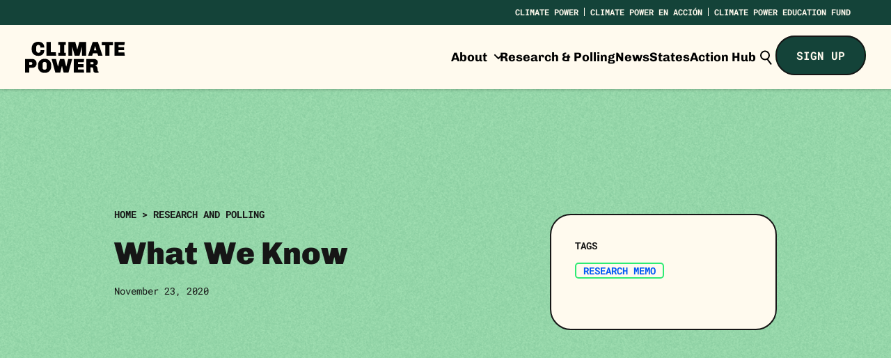

--- FILE ---
content_type: text/html; charset=UTF-8
request_url: https://climatepower.us/research-polling/what-we-know-the-climate-fires/
body_size: 22236
content:


<!doctype html>
<html class="no-js ok-to-alert"
lang="en-US"  >
<head>
	<meta charset="utf-8">
  <meta name="google" value="notranslate">
	<meta http-equiv="X-UA-Compatible" content="IE=edge">
	<meta name="viewport" content="width=device-width, initial-scale=1">
	<meta charset="UTF-8">
	<link rel="profile" href="https://gmpg.org/xfn/11">
  <link rel="icon" type="image/x-icon" href="https://climatepower.us/wp-content/themes/climatepower/favicon/favicon.ico">

  <link rel="apple-touch-icon" sizes="180x180" href="https://climatepower.us/wp-content/themes/climatepower/favicon/apple-touch-icon.png">
  <link rel="icon" type="image/png" sizes="32x32" href="https://climatepower.us/wp-content/themes/climatepower/favicon/favicon-32x32.png">
  <link rel="icon" type="image/png" sizes="16x16" href="https://climatepower.us/wp-content/themes/climatepower/favicon/favicon-16x16.png">
  <link rel="manifest" href="https://climatepower.us/wp-content/themes/climatepower/favicon/site.webmanifest">
  <link rel="mask-icon" href="https://climatepower.us/wp-content/themes/climatepower/favicon/safari-pinned-tab.svg" color="#ffa98f">
  <link rel="shortcut icon" href="https://climatepower.us/wp-content/themes/climatepower/favicon/favicon.ico">
  <meta name="msapplication-config" content="https://climatepower.us/wp-content/themes/climatepower/favicon/browserconfig.xml">
  <meta name="msapplication-TileColor" content="#161616">
  <meta name="theme-color" content="#161616">
  
  
    <!-- Google Tag Manager -->
  <script>(function(w,d,s,l,i){w[l]=w[l]||[];w[l].push({'gtm.start':
  new Date().getTime(),event:'gtm.js'});var f=d.getElementsByTagName(s)[0],
  j=d.createElement(s),dl=l!='dataLayer'?'&l='+l:'';j.async=true;j.src=
  'https://www.googletagmanager.com/gtm.js?id='+i+dl;f.parentNode.insertBefore(j,f);
  })(window,document,'script','dataLayer','GTM-5MMRHX66');</script>
  <!-- End Google Tag Manager -->
  
  <meta name='robots' content='index, follow, max-image-preview:large, max-snippet:-1, max-video-preview:-1' />
	<style>img:is([sizes="auto" i], [sizes^="auto," i]) { contain-intrinsic-size: 3000px 1500px }</style>
	<link rel="alternate" hreflang="en" href="https://climatepower.us/research-polling/what-we-know-the-climate-fires/" />
<link rel="alternate" hreflang="x-default" href="https://climatepower.us/research-polling/what-we-know-the-climate-fires/" />

	<!-- This site is optimized with the Yoast SEO plugin v21.5 - https://yoast.com/wordpress/plugins/seo/ -->
	<title>What We Know | Climate Power</title>
	<link rel="canonical" href="https://climatepower.us/research-polling/what-we-know-the-climate-fires/" />
	<meta property="og:locale" content="en_US" />
	<meta property="og:type" content="article" />
	<meta property="og:title" content="What We Know | Climate Power" />
	<meta property="og:description" content="Everything you need to know right now about the climate fires raging in several states and Hurricane Iota." />
	<meta property="og:url" content="https://climatepower.us/research-polling/what-we-know-the-climate-fires/" />
	<meta property="og:site_name" content="Climate Power" />
	<meta property="article:publisher" content="https://www.facebook.com/ClimatePower/" />
	<meta property="og:image" content="https://climatepower.us/wp-content/uploads/2024/02/Meta-Image_Climate-Power.jpg" />
	<meta property="og:image:width" content="1200" />
	<meta property="og:image:height" content="628" />
	<meta property="og:image:type" content="image/jpeg" />
	<meta name="twitter:card" content="summary_large_image" />
	<meta name="twitter:site" content="@climatepower" />
	<script type="application/ld+json" class="yoast-schema-graph">{"@context":"https://schema.org","@graph":[{"@type":"WebPage","@id":"https://climatepower.us/research-polling/what-we-know-the-climate-fires/","url":"https://climatepower.us/research-polling/what-we-know-the-climate-fires/","name":"What We Know | Climate Power","isPartOf":{"@id":"https://climatepower.us/#website"},"datePublished":"2020-11-23T10:04:00+00:00","dateModified":"2020-11-23T10:04:00+00:00","breadcrumb":{"@id":"https://climatepower.us/research-polling/what-we-know-the-climate-fires/#breadcrumb"},"inLanguage":"en-US","potentialAction":[{"@type":"ReadAction","target":["https://climatepower.us/research-polling/what-we-know-the-climate-fires/"]}]},{"@type":"BreadcrumbList","@id":"https://climatepower.us/research-polling/what-we-know-the-climate-fires/#breadcrumb","itemListElement":[{"@type":"ListItem","position":1,"name":"Home","item":"https://climatepower.us/"},{"@type":"ListItem","position":2,"name":"RESEARCH AND POLLING","item":"https://climatepower.us/research-and-polling"},{"@type":"ListItem","position":3,"name":"What We Know"}]},{"@type":"WebSite","@id":"https://climatepower.us/#website","url":"https://climatepower.us/","name":"Climate Power","description":"A new era of bold climate action is here.","potentialAction":[{"@type":"SearchAction","target":{"@type":"EntryPoint","urlTemplate":"https://climatepower.us/?s={search_term_string}"},"query-input":"required name=search_term_string"}],"inLanguage":"en-US"}]}</script>
	<!-- / Yoast SEO plugin. -->


<link rel='dns-prefetch' href='//use.typekit.net' />
<link rel='dns-prefetch' href='//maxcdn.bootstrapcdn.com' />
<script type="text/javascript">
/* <![CDATA[ */
window._wpemojiSettings = {"baseUrl":"https:\/\/s.w.org\/images\/core\/emoji\/16.0.1\/72x72\/","ext":".png","svgUrl":"https:\/\/s.w.org\/images\/core\/emoji\/16.0.1\/svg\/","svgExt":".svg","source":{"concatemoji":"https:\/\/climatepower.us\/wp-includes\/js\/wp-emoji-release.min.js?ver=6.8.3"}};
/*! This file is auto-generated */
!function(s,n){var o,i,e;function c(e){try{var t={supportTests:e,timestamp:(new Date).valueOf()};sessionStorage.setItem(o,JSON.stringify(t))}catch(e){}}function p(e,t,n){e.clearRect(0,0,e.canvas.width,e.canvas.height),e.fillText(t,0,0);var t=new Uint32Array(e.getImageData(0,0,e.canvas.width,e.canvas.height).data),a=(e.clearRect(0,0,e.canvas.width,e.canvas.height),e.fillText(n,0,0),new Uint32Array(e.getImageData(0,0,e.canvas.width,e.canvas.height).data));return t.every(function(e,t){return e===a[t]})}function u(e,t){e.clearRect(0,0,e.canvas.width,e.canvas.height),e.fillText(t,0,0);for(var n=e.getImageData(16,16,1,1),a=0;a<n.data.length;a++)if(0!==n.data[a])return!1;return!0}function f(e,t,n,a){switch(t){case"flag":return n(e,"\ud83c\udff3\ufe0f\u200d\u26a7\ufe0f","\ud83c\udff3\ufe0f\u200b\u26a7\ufe0f")?!1:!n(e,"\ud83c\udde8\ud83c\uddf6","\ud83c\udde8\u200b\ud83c\uddf6")&&!n(e,"\ud83c\udff4\udb40\udc67\udb40\udc62\udb40\udc65\udb40\udc6e\udb40\udc67\udb40\udc7f","\ud83c\udff4\u200b\udb40\udc67\u200b\udb40\udc62\u200b\udb40\udc65\u200b\udb40\udc6e\u200b\udb40\udc67\u200b\udb40\udc7f");case"emoji":return!a(e,"\ud83e\udedf")}return!1}function g(e,t,n,a){var r="undefined"!=typeof WorkerGlobalScope&&self instanceof WorkerGlobalScope?new OffscreenCanvas(300,150):s.createElement("canvas"),o=r.getContext("2d",{willReadFrequently:!0}),i=(o.textBaseline="top",o.font="600 32px Arial",{});return e.forEach(function(e){i[e]=t(o,e,n,a)}),i}function t(e){var t=s.createElement("script");t.src=e,t.defer=!0,s.head.appendChild(t)}"undefined"!=typeof Promise&&(o="wpEmojiSettingsSupports",i=["flag","emoji"],n.supports={everything:!0,everythingExceptFlag:!0},e=new Promise(function(e){s.addEventListener("DOMContentLoaded",e,{once:!0})}),new Promise(function(t){var n=function(){try{var e=JSON.parse(sessionStorage.getItem(o));if("object"==typeof e&&"number"==typeof e.timestamp&&(new Date).valueOf()<e.timestamp+604800&&"object"==typeof e.supportTests)return e.supportTests}catch(e){}return null}();if(!n){if("undefined"!=typeof Worker&&"undefined"!=typeof OffscreenCanvas&&"undefined"!=typeof URL&&URL.createObjectURL&&"undefined"!=typeof Blob)try{var e="postMessage("+g.toString()+"("+[JSON.stringify(i),f.toString(),p.toString(),u.toString()].join(",")+"));",a=new Blob([e],{type:"text/javascript"}),r=new Worker(URL.createObjectURL(a),{name:"wpTestEmojiSupports"});return void(r.onmessage=function(e){c(n=e.data),r.terminate(),t(n)})}catch(e){}c(n=g(i,f,p,u))}t(n)}).then(function(e){for(var t in e)n.supports[t]=e[t],n.supports.everything=n.supports.everything&&n.supports[t],"flag"!==t&&(n.supports.everythingExceptFlag=n.supports.everythingExceptFlag&&n.supports[t]);n.supports.everythingExceptFlag=n.supports.everythingExceptFlag&&!n.supports.flag,n.DOMReady=!1,n.readyCallback=function(){n.DOMReady=!0}}).then(function(){return e}).then(function(){var e;n.supports.everything||(n.readyCallback(),(e=n.source||{}).concatemoji?t(e.concatemoji):e.wpemoji&&e.twemoji&&(t(e.twemoji),t(e.wpemoji)))}))}((window,document),window._wpemojiSettings);
/* ]]> */
</script>
<style id='wp-emoji-styles-inline-css' type='text/css'>

	img.wp-smiley, img.emoji {
		display: inline !important;
		border: none !important;
		box-shadow: none !important;
		height: 1em !important;
		width: 1em !important;
		margin: 0 0.07em !important;
		vertical-align: -0.1em !important;
		background: none !important;
		padding: 0 !important;
	}
</style>
<link rel='stylesheet' id='wp-block-library-css' href='https://climatepower.us/wp-includes/css/dist/block-library/style.min.css?ver=6.8.3' type='text/css' media='all' />
<style id='safe-svg-svg-icon-style-inline-css' type='text/css'>
.safe-svg-cover{text-align:center}.safe-svg-cover .safe-svg-inside{display:inline-block;max-width:100%}.safe-svg-cover svg{height:100%;max-height:100%;max-width:100%;width:100%}

</style>
<style id='global-styles-inline-css' type='text/css'>
:root{--wp--preset--aspect-ratio--square: 1;--wp--preset--aspect-ratio--4-3: 4/3;--wp--preset--aspect-ratio--3-4: 3/4;--wp--preset--aspect-ratio--3-2: 3/2;--wp--preset--aspect-ratio--2-3: 2/3;--wp--preset--aspect-ratio--16-9: 16/9;--wp--preset--aspect-ratio--9-16: 9/16;--wp--preset--color--black: #000000;--wp--preset--color--cyan-bluish-gray: #abb8c3;--wp--preset--color--white: #ffffff;--wp--preset--color--pale-pink: #f78da7;--wp--preset--color--vivid-red: #cf2e2e;--wp--preset--color--luminous-vivid-orange: #ff6900;--wp--preset--color--luminous-vivid-amber: #fcb900;--wp--preset--color--light-green-cyan: #7bdcb5;--wp--preset--color--vivid-green-cyan: #00d084;--wp--preset--color--pale-cyan-blue: #8ed1fc;--wp--preset--color--vivid-cyan-blue: #0693e3;--wp--preset--color--vivid-purple: #9b51e0;--wp--preset--color--base-tint: #ffffff;--wp--preset--color--base-hue: #FFFAEE;--wp--preset--color--contrast-hue: #161616;--wp--preset--color--contrast-shade: #000000;--wp--preset--color--primary-tint-green: #97DDAC;--wp--preset--color--primary-hue-green: #2EEB73;--wp--preset--color--primary-shade-green: #144339;--wp--preset--color--secondary-tint-blue: #5E91DB;--wp--preset--color--secondary-hue-blue: #0059F5;--wp--preset--color--secondary-shade-blue: #003E99;--wp--preset--color--secondary-tint-purple: #B29AD8;--wp--preset--color--secondary-hue-purple: #913DFF;--wp--preset--color--secondary-shade-purple: #251459;--wp--preset--color--tertiary-tint-yellow: #FFF792;--wp--preset--color--tertiary-hue-yellow: #FFF500;--wp--preset--color--tertiary-shade-yellow: #BE8F00;--wp--preset--color--tertiary-tint-red: #E8746B;--wp--preset--color--tertiary-hue-red: #FF361F;--wp--preset--color--tertiary-shade-red: #961D14;--wp--preset--color--tertiary-tint-orange: #FFA98F;--wp--preset--color--tertiary-hue-orange: #FF541F;--wp--preset--color--tertiary-shade-orange: #DE481B;--wp--preset--color--en-accion-primary-dark-green: #10454F;--wp--preset--color--en-accion-primary-green: #2EEB73;--wp--preset--color--en-accion-primary-light-blue: #5DD7F4;--wp--preset--color--en-accion-secondary-orange: #FF541F;--wp--preset--color--en-accion-secondary-purple: #6726B0;--wp--preset--color--en-accion-secondary-turquoise: #1BBCAD;--wp--preset--color--en-accion-tertiary-red: #A30000;--wp--preset--color--en-accion-tertiary-off-white: #F0EDE7;--wp--preset--color--en-accion-tertiary-deep-green: #002A2D;--wp--preset--gradient--vivid-cyan-blue-to-vivid-purple: linear-gradient(135deg,rgba(6,147,227,1) 0%,rgb(155,81,224) 100%);--wp--preset--gradient--light-green-cyan-to-vivid-green-cyan: linear-gradient(135deg,rgb(122,220,180) 0%,rgb(0,208,130) 100%);--wp--preset--gradient--luminous-vivid-amber-to-luminous-vivid-orange: linear-gradient(135deg,rgba(252,185,0,1) 0%,rgba(255,105,0,1) 100%);--wp--preset--gradient--luminous-vivid-orange-to-vivid-red: linear-gradient(135deg,rgba(255,105,0,1) 0%,rgb(207,46,46) 100%);--wp--preset--gradient--very-light-gray-to-cyan-bluish-gray: linear-gradient(135deg,rgb(238,238,238) 0%,rgb(169,184,195) 100%);--wp--preset--gradient--cool-to-warm-spectrum: linear-gradient(135deg,rgb(74,234,220) 0%,rgb(151,120,209) 20%,rgb(207,42,186) 40%,rgb(238,44,130) 60%,rgb(251,105,98) 80%,rgb(254,248,76) 100%);--wp--preset--gradient--blush-light-purple: linear-gradient(135deg,rgb(255,206,236) 0%,rgb(152,150,240) 100%);--wp--preset--gradient--blush-bordeaux: linear-gradient(135deg,rgb(254,205,165) 0%,rgb(254,45,45) 50%,rgb(107,0,62) 100%);--wp--preset--gradient--luminous-dusk: linear-gradient(135deg,rgb(255,203,112) 0%,rgb(199,81,192) 50%,rgb(65,88,208) 100%);--wp--preset--gradient--pale-ocean: linear-gradient(135deg,rgb(255,245,203) 0%,rgb(182,227,212) 50%,rgb(51,167,181) 100%);--wp--preset--gradient--electric-grass: linear-gradient(135deg,rgb(202,248,128) 0%,rgb(113,206,126) 100%);--wp--preset--gradient--midnight: linear-gradient(135deg,rgb(2,3,129) 0%,rgb(40,116,252) 100%);--wp--preset--gradient--green: linear-gradient(180deg,#FFFAEE 0%,#2EEB73 100%);--wp--preset--gradient--blue: linear-gradient(180deg,#003E99 0%,#0059F5 100%);--wp--preset--gradient--purple: linear-gradient(180deg,#251459 0%,#913DFF 100%);--wp--preset--gradient--yellow: linear-gradient(180deg,#BE8F00 0%,#FFF500 100%);--wp--preset--gradient--red: linear-gradient(180deg,#961D14 0%,#FF361F 100%);--wp--preset--gradient--orange: linear-gradient(180deg,#DE481B 0%,#FF541F 100%);--wp--preset--font-size--small: 1rem;--wp--preset--font-size--medium: 1.125rem;--wp--preset--font-size--large: 1.75rem;--wp--preset--font-size--x-large: 2.25rem;--wp--preset--font-size--xx-large: 4.25rem;--wp--preset--font-family--chivo: "Chivo", helvetica, sans-serif;--wp--preset--font-family--roboto-mono: "Roboto Mono", courier, sans-serif;--wp--preset--font-family--meno-text: meno-text, georgia, serif;--wp--preset--spacing--20: 0.44rem;--wp--preset--spacing--30: 0.67rem;--wp--preset--spacing--40: 1rem;--wp--preset--spacing--50: 1.5rem;--wp--preset--spacing--60: 2.25rem;--wp--preset--spacing--70: 3.38rem;--wp--preset--spacing--80: 5.06rem;--wp--preset--shadow--natural: 6px 6px 9px rgba(0, 0, 0, 0.2);--wp--preset--shadow--deep: 12px 12px 50px rgba(0, 0, 0, 0.4);--wp--preset--shadow--sharp: 6px 6px 0px rgba(0, 0, 0, 0.2);--wp--preset--shadow--outlined: 6px 6px 0px -3px rgba(255, 255, 255, 1), 6px 6px rgba(0, 0, 0, 1);--wp--preset--shadow--crisp: 6px 6px 0px rgba(0, 0, 0, 1);}p{--wp--preset--font-family--roboto-mono: "Roboto Mono", courier, sans-serif;--wp--preset--font-family--meno-text: meno-text,georgia,serif;}.wp-block-heading{--wp--preset--font-family--chivo: "Chivo", helvetica, sans-serif;}:root { --wp--style--global--content-size: 795px;--wp--style--global--wide-size: 1200px; }:where(body) { margin: 0; }.wp-site-blocks { padding-top: var(--wp--style--root--padding-top); padding-bottom: var(--wp--style--root--padding-bottom); }.has-global-padding { padding-right: var(--wp--style--root--padding-right); padding-left: var(--wp--style--root--padding-left); }.has-global-padding > .alignfull { margin-right: calc(var(--wp--style--root--padding-right) * -1); margin-left: calc(var(--wp--style--root--padding-left) * -1); }.has-global-padding :where(:not(.alignfull.is-layout-flow) > .has-global-padding:not(.wp-block-block, .alignfull)) { padding-right: 0; padding-left: 0; }.has-global-padding :where(:not(.alignfull.is-layout-flow) > .has-global-padding:not(.wp-block-block, .alignfull)) > .alignfull { margin-left: 0; margin-right: 0; }.wp-site-blocks > .alignleft { float: left; margin-right: 2em; }.wp-site-blocks > .alignright { float: right; margin-left: 2em; }.wp-site-blocks > .aligncenter { justify-content: center; margin-left: auto; margin-right: auto; }:where(.wp-site-blocks) > * { margin-block-start: 24px; margin-block-end: 0; }:where(.wp-site-blocks) > :first-child { margin-block-start: 0; }:where(.wp-site-blocks) > :last-child { margin-block-end: 0; }:root { --wp--style--block-gap: 24px; }:root :where(.is-layout-flow) > :first-child{margin-block-start: 0;}:root :where(.is-layout-flow) > :last-child{margin-block-end: 0;}:root :where(.is-layout-flow) > *{margin-block-start: 24px;margin-block-end: 0;}:root :where(.is-layout-constrained) > :first-child{margin-block-start: 0;}:root :where(.is-layout-constrained) > :last-child{margin-block-end: 0;}:root :where(.is-layout-constrained) > *{margin-block-start: 24px;margin-block-end: 0;}:root :where(.is-layout-flex){gap: 24px;}:root :where(.is-layout-grid){gap: 24px;}.is-layout-flow > .alignleft{float: left;margin-inline-start: 0;margin-inline-end: 2em;}.is-layout-flow > .alignright{float: right;margin-inline-start: 2em;margin-inline-end: 0;}.is-layout-flow > .aligncenter{margin-left: auto !important;margin-right: auto !important;}.is-layout-constrained > .alignleft{float: left;margin-inline-start: 0;margin-inline-end: 2em;}.is-layout-constrained > .alignright{float: right;margin-inline-start: 2em;margin-inline-end: 0;}.is-layout-constrained > .aligncenter{margin-left: auto !important;margin-right: auto !important;}.is-layout-constrained > :where(:not(.alignleft):not(.alignright):not(.alignfull)){max-width: var(--wp--style--global--content-size);margin-left: auto !important;margin-right: auto !important;}.is-layout-constrained > .alignwide{max-width: var(--wp--style--global--wide-size);}body .is-layout-flex{display: flex;}.is-layout-flex{flex-wrap: wrap;align-items: center;}.is-layout-flex > :is(*, div){margin: 0;}body .is-layout-grid{display: grid;}.is-layout-grid > :is(*, div){margin: 0;}body{font-family: var(--wp--preset--font-family--meno-text);--wp--style--root--padding-top: 0px;--wp--style--root--padding-right: 0px;--wp--style--root--padding-bottom: 0px;--wp--style--root--padding-left: 0px;}a:where(:not(.wp-element-button)){text-decoration: underline;}h1{color: inherit;font-family: var(--wp--preset--font-family--chivo);font-size: 2.1875rem;font-weight: 900;line-height: 110%;}h2{color: inherit;font-family: var(--wp--preset--font-family--chivo);font-size: 1.5625rem;font-weight: 900;line-height: 115%;}h3{color: inherit;font-family: var(--wp--preset--font-family--roboto-mono);font-size: 1.25rem;font-weight: 900;line-height: 115%;}h4{color: inherit;font-family: var(--wp--preset--font-family--chivo);font-size: 1.125rem;font-weight: 600;line-height: 125%;}h5{color: inherit;font-family: var(--wp--preset--font-family--chivo);font-size: 0.9rem;line-height: 125%;}h6{color: inherit;font-family: var(--wp--preset--font-family--chivo);font-size: 0.9rem;line-height: 125%;}:root :where(.wp-element-button, .wp-block-button__link){background-color: #32373c;border-width: 0;color: #fff;font-family: inherit;font-size: inherit;line-height: inherit;padding: calc(0.667em + 2px) calc(1.333em + 2px);text-decoration: none;}.has-black-color{color: var(--wp--preset--color--black) !important;}.has-cyan-bluish-gray-color{color: var(--wp--preset--color--cyan-bluish-gray) !important;}.has-white-color{color: var(--wp--preset--color--white) !important;}.has-pale-pink-color{color: var(--wp--preset--color--pale-pink) !important;}.has-vivid-red-color{color: var(--wp--preset--color--vivid-red) !important;}.has-luminous-vivid-orange-color{color: var(--wp--preset--color--luminous-vivid-orange) !important;}.has-luminous-vivid-amber-color{color: var(--wp--preset--color--luminous-vivid-amber) !important;}.has-light-green-cyan-color{color: var(--wp--preset--color--light-green-cyan) !important;}.has-vivid-green-cyan-color{color: var(--wp--preset--color--vivid-green-cyan) !important;}.has-pale-cyan-blue-color{color: var(--wp--preset--color--pale-cyan-blue) !important;}.has-vivid-cyan-blue-color{color: var(--wp--preset--color--vivid-cyan-blue) !important;}.has-vivid-purple-color{color: var(--wp--preset--color--vivid-purple) !important;}.has-base-tint-color{color: var(--wp--preset--color--base-tint) !important;}.has-base-hue-color{color: var(--wp--preset--color--base-hue) !important;}.has-contrast-hue-color{color: var(--wp--preset--color--contrast-hue) !important;}.has-contrast-shade-color{color: var(--wp--preset--color--contrast-shade) !important;}.has-primary-tint-green-color{color: var(--wp--preset--color--primary-tint-green) !important;}.has-primary-hue-green-color{color: var(--wp--preset--color--primary-hue-green) !important;}.has-primary-shade-green-color{color: var(--wp--preset--color--primary-shade-green) !important;}.has-secondary-tint-blue-color{color: var(--wp--preset--color--secondary-tint-blue) !important;}.has-secondary-hue-blue-color{color: var(--wp--preset--color--secondary-hue-blue) !important;}.has-secondary-shade-blue-color{color: var(--wp--preset--color--secondary-shade-blue) !important;}.has-secondary-tint-purple-color{color: var(--wp--preset--color--secondary-tint-purple) !important;}.has-secondary-hue-purple-color{color: var(--wp--preset--color--secondary-hue-purple) !important;}.has-secondary-shade-purple-color{color: var(--wp--preset--color--secondary-shade-purple) !important;}.has-tertiary-tint-yellow-color{color: var(--wp--preset--color--tertiary-tint-yellow) !important;}.has-tertiary-hue-yellow-color{color: var(--wp--preset--color--tertiary-hue-yellow) !important;}.has-tertiary-shade-yellow-color{color: var(--wp--preset--color--tertiary-shade-yellow) !important;}.has-tertiary-tint-red-color{color: var(--wp--preset--color--tertiary-tint-red) !important;}.has-tertiary-hue-red-color{color: var(--wp--preset--color--tertiary-hue-red) !important;}.has-tertiary-shade-red-color{color: var(--wp--preset--color--tertiary-shade-red) !important;}.has-tertiary-tint-orange-color{color: var(--wp--preset--color--tertiary-tint-orange) !important;}.has-tertiary-hue-orange-color{color: var(--wp--preset--color--tertiary-hue-orange) !important;}.has-tertiary-shade-orange-color{color: var(--wp--preset--color--tertiary-shade-orange) !important;}.has-en-accion-primary-dark-green-color{color: var(--wp--preset--color--en-accion-primary-dark-green) !important;}.has-en-accion-primary-green-color{color: var(--wp--preset--color--en-accion-primary-green) !important;}.has-en-accion-primary-light-blue-color{color: var(--wp--preset--color--en-accion-primary-light-blue) !important;}.has-en-accion-secondary-orange-color{color: var(--wp--preset--color--en-accion-secondary-orange) !important;}.has-en-accion-secondary-purple-color{color: var(--wp--preset--color--en-accion-secondary-purple) !important;}.has-en-accion-secondary-turquoise-color{color: var(--wp--preset--color--en-accion-secondary-turquoise) !important;}.has-en-accion-tertiary-red-color{color: var(--wp--preset--color--en-accion-tertiary-red) !important;}.has-en-accion-tertiary-off-white-color{color: var(--wp--preset--color--en-accion-tertiary-off-white) !important;}.has-en-accion-tertiary-deep-green-color{color: var(--wp--preset--color--en-accion-tertiary-deep-green) !important;}.has-black-background-color{background-color: var(--wp--preset--color--black) !important;}.has-cyan-bluish-gray-background-color{background-color: var(--wp--preset--color--cyan-bluish-gray) !important;}.has-white-background-color{background-color: var(--wp--preset--color--white) !important;}.has-pale-pink-background-color{background-color: var(--wp--preset--color--pale-pink) !important;}.has-vivid-red-background-color{background-color: var(--wp--preset--color--vivid-red) !important;}.has-luminous-vivid-orange-background-color{background-color: var(--wp--preset--color--luminous-vivid-orange) !important;}.has-luminous-vivid-amber-background-color{background-color: var(--wp--preset--color--luminous-vivid-amber) !important;}.has-light-green-cyan-background-color{background-color: var(--wp--preset--color--light-green-cyan) !important;}.has-vivid-green-cyan-background-color{background-color: var(--wp--preset--color--vivid-green-cyan) !important;}.has-pale-cyan-blue-background-color{background-color: var(--wp--preset--color--pale-cyan-blue) !important;}.has-vivid-cyan-blue-background-color{background-color: var(--wp--preset--color--vivid-cyan-blue) !important;}.has-vivid-purple-background-color{background-color: var(--wp--preset--color--vivid-purple) !important;}.has-base-tint-background-color{background-color: var(--wp--preset--color--base-tint) !important;}.has-base-hue-background-color{background-color: var(--wp--preset--color--base-hue) !important;}.has-contrast-hue-background-color{background-color: var(--wp--preset--color--contrast-hue) !important;}.has-contrast-shade-background-color{background-color: var(--wp--preset--color--contrast-shade) !important;}.has-primary-tint-green-background-color{background-color: var(--wp--preset--color--primary-tint-green) !important;}.has-primary-hue-green-background-color{background-color: var(--wp--preset--color--primary-hue-green) !important;}.has-primary-shade-green-background-color{background-color: var(--wp--preset--color--primary-shade-green) !important;}.has-secondary-tint-blue-background-color{background-color: var(--wp--preset--color--secondary-tint-blue) !important;}.has-secondary-hue-blue-background-color{background-color: var(--wp--preset--color--secondary-hue-blue) !important;}.has-secondary-shade-blue-background-color{background-color: var(--wp--preset--color--secondary-shade-blue) !important;}.has-secondary-tint-purple-background-color{background-color: var(--wp--preset--color--secondary-tint-purple) !important;}.has-secondary-hue-purple-background-color{background-color: var(--wp--preset--color--secondary-hue-purple) !important;}.has-secondary-shade-purple-background-color{background-color: var(--wp--preset--color--secondary-shade-purple) !important;}.has-tertiary-tint-yellow-background-color{background-color: var(--wp--preset--color--tertiary-tint-yellow) !important;}.has-tertiary-hue-yellow-background-color{background-color: var(--wp--preset--color--tertiary-hue-yellow) !important;}.has-tertiary-shade-yellow-background-color{background-color: var(--wp--preset--color--tertiary-shade-yellow) !important;}.has-tertiary-tint-red-background-color{background-color: var(--wp--preset--color--tertiary-tint-red) !important;}.has-tertiary-hue-red-background-color{background-color: var(--wp--preset--color--tertiary-hue-red) !important;}.has-tertiary-shade-red-background-color{background-color: var(--wp--preset--color--tertiary-shade-red) !important;}.has-tertiary-tint-orange-background-color{background-color: var(--wp--preset--color--tertiary-tint-orange) !important;}.has-tertiary-hue-orange-background-color{background-color: var(--wp--preset--color--tertiary-hue-orange) !important;}.has-tertiary-shade-orange-background-color{background-color: var(--wp--preset--color--tertiary-shade-orange) !important;}.has-en-accion-primary-dark-green-background-color{background-color: var(--wp--preset--color--en-accion-primary-dark-green) !important;}.has-en-accion-primary-green-background-color{background-color: var(--wp--preset--color--en-accion-primary-green) !important;}.has-en-accion-primary-light-blue-background-color{background-color: var(--wp--preset--color--en-accion-primary-light-blue) !important;}.has-en-accion-secondary-orange-background-color{background-color: var(--wp--preset--color--en-accion-secondary-orange) !important;}.has-en-accion-secondary-purple-background-color{background-color: var(--wp--preset--color--en-accion-secondary-purple) !important;}.has-en-accion-secondary-turquoise-background-color{background-color: var(--wp--preset--color--en-accion-secondary-turquoise) !important;}.has-en-accion-tertiary-red-background-color{background-color: var(--wp--preset--color--en-accion-tertiary-red) !important;}.has-en-accion-tertiary-off-white-background-color{background-color: var(--wp--preset--color--en-accion-tertiary-off-white) !important;}.has-en-accion-tertiary-deep-green-background-color{background-color: var(--wp--preset--color--en-accion-tertiary-deep-green) !important;}.has-black-border-color{border-color: var(--wp--preset--color--black) !important;}.has-cyan-bluish-gray-border-color{border-color: var(--wp--preset--color--cyan-bluish-gray) !important;}.has-white-border-color{border-color: var(--wp--preset--color--white) !important;}.has-pale-pink-border-color{border-color: var(--wp--preset--color--pale-pink) !important;}.has-vivid-red-border-color{border-color: var(--wp--preset--color--vivid-red) !important;}.has-luminous-vivid-orange-border-color{border-color: var(--wp--preset--color--luminous-vivid-orange) !important;}.has-luminous-vivid-amber-border-color{border-color: var(--wp--preset--color--luminous-vivid-amber) !important;}.has-light-green-cyan-border-color{border-color: var(--wp--preset--color--light-green-cyan) !important;}.has-vivid-green-cyan-border-color{border-color: var(--wp--preset--color--vivid-green-cyan) !important;}.has-pale-cyan-blue-border-color{border-color: var(--wp--preset--color--pale-cyan-blue) !important;}.has-vivid-cyan-blue-border-color{border-color: var(--wp--preset--color--vivid-cyan-blue) !important;}.has-vivid-purple-border-color{border-color: var(--wp--preset--color--vivid-purple) !important;}.has-base-tint-border-color{border-color: var(--wp--preset--color--base-tint) !important;}.has-base-hue-border-color{border-color: var(--wp--preset--color--base-hue) !important;}.has-contrast-hue-border-color{border-color: var(--wp--preset--color--contrast-hue) !important;}.has-contrast-shade-border-color{border-color: var(--wp--preset--color--contrast-shade) !important;}.has-primary-tint-green-border-color{border-color: var(--wp--preset--color--primary-tint-green) !important;}.has-primary-hue-green-border-color{border-color: var(--wp--preset--color--primary-hue-green) !important;}.has-primary-shade-green-border-color{border-color: var(--wp--preset--color--primary-shade-green) !important;}.has-secondary-tint-blue-border-color{border-color: var(--wp--preset--color--secondary-tint-blue) !important;}.has-secondary-hue-blue-border-color{border-color: var(--wp--preset--color--secondary-hue-blue) !important;}.has-secondary-shade-blue-border-color{border-color: var(--wp--preset--color--secondary-shade-blue) !important;}.has-secondary-tint-purple-border-color{border-color: var(--wp--preset--color--secondary-tint-purple) !important;}.has-secondary-hue-purple-border-color{border-color: var(--wp--preset--color--secondary-hue-purple) !important;}.has-secondary-shade-purple-border-color{border-color: var(--wp--preset--color--secondary-shade-purple) !important;}.has-tertiary-tint-yellow-border-color{border-color: var(--wp--preset--color--tertiary-tint-yellow) !important;}.has-tertiary-hue-yellow-border-color{border-color: var(--wp--preset--color--tertiary-hue-yellow) !important;}.has-tertiary-shade-yellow-border-color{border-color: var(--wp--preset--color--tertiary-shade-yellow) !important;}.has-tertiary-tint-red-border-color{border-color: var(--wp--preset--color--tertiary-tint-red) !important;}.has-tertiary-hue-red-border-color{border-color: var(--wp--preset--color--tertiary-hue-red) !important;}.has-tertiary-shade-red-border-color{border-color: var(--wp--preset--color--tertiary-shade-red) !important;}.has-tertiary-tint-orange-border-color{border-color: var(--wp--preset--color--tertiary-tint-orange) !important;}.has-tertiary-hue-orange-border-color{border-color: var(--wp--preset--color--tertiary-hue-orange) !important;}.has-tertiary-shade-orange-border-color{border-color: var(--wp--preset--color--tertiary-shade-orange) !important;}.has-en-accion-primary-dark-green-border-color{border-color: var(--wp--preset--color--en-accion-primary-dark-green) !important;}.has-en-accion-primary-green-border-color{border-color: var(--wp--preset--color--en-accion-primary-green) !important;}.has-en-accion-primary-light-blue-border-color{border-color: var(--wp--preset--color--en-accion-primary-light-blue) !important;}.has-en-accion-secondary-orange-border-color{border-color: var(--wp--preset--color--en-accion-secondary-orange) !important;}.has-en-accion-secondary-purple-border-color{border-color: var(--wp--preset--color--en-accion-secondary-purple) !important;}.has-en-accion-secondary-turquoise-border-color{border-color: var(--wp--preset--color--en-accion-secondary-turquoise) !important;}.has-en-accion-tertiary-red-border-color{border-color: var(--wp--preset--color--en-accion-tertiary-red) !important;}.has-en-accion-tertiary-off-white-border-color{border-color: var(--wp--preset--color--en-accion-tertiary-off-white) !important;}.has-en-accion-tertiary-deep-green-border-color{border-color: var(--wp--preset--color--en-accion-tertiary-deep-green) !important;}.has-vivid-cyan-blue-to-vivid-purple-gradient-background{background: var(--wp--preset--gradient--vivid-cyan-blue-to-vivid-purple) !important;}.has-light-green-cyan-to-vivid-green-cyan-gradient-background{background: var(--wp--preset--gradient--light-green-cyan-to-vivid-green-cyan) !important;}.has-luminous-vivid-amber-to-luminous-vivid-orange-gradient-background{background: var(--wp--preset--gradient--luminous-vivid-amber-to-luminous-vivid-orange) !important;}.has-luminous-vivid-orange-to-vivid-red-gradient-background{background: var(--wp--preset--gradient--luminous-vivid-orange-to-vivid-red) !important;}.has-very-light-gray-to-cyan-bluish-gray-gradient-background{background: var(--wp--preset--gradient--very-light-gray-to-cyan-bluish-gray) !important;}.has-cool-to-warm-spectrum-gradient-background{background: var(--wp--preset--gradient--cool-to-warm-spectrum) !important;}.has-blush-light-purple-gradient-background{background: var(--wp--preset--gradient--blush-light-purple) !important;}.has-blush-bordeaux-gradient-background{background: var(--wp--preset--gradient--blush-bordeaux) !important;}.has-luminous-dusk-gradient-background{background: var(--wp--preset--gradient--luminous-dusk) !important;}.has-pale-ocean-gradient-background{background: var(--wp--preset--gradient--pale-ocean) !important;}.has-electric-grass-gradient-background{background: var(--wp--preset--gradient--electric-grass) !important;}.has-midnight-gradient-background{background: var(--wp--preset--gradient--midnight) !important;}.has-green-gradient-background{background: var(--wp--preset--gradient--green) !important;}.has-blue-gradient-background{background: var(--wp--preset--gradient--blue) !important;}.has-purple-gradient-background{background: var(--wp--preset--gradient--purple) !important;}.has-yellow-gradient-background{background: var(--wp--preset--gradient--yellow) !important;}.has-red-gradient-background{background: var(--wp--preset--gradient--red) !important;}.has-orange-gradient-background{background: var(--wp--preset--gradient--orange) !important;}.has-small-font-size{font-size: var(--wp--preset--font-size--small) !important;}.has-medium-font-size{font-size: var(--wp--preset--font-size--medium) !important;}.has-large-font-size{font-size: var(--wp--preset--font-size--large) !important;}.has-x-large-font-size{font-size: var(--wp--preset--font-size--x-large) !important;}.has-xx-large-font-size{font-size: var(--wp--preset--font-size--xx-large) !important;}.has-chivo-font-family{font-family: var(--wp--preset--font-family--chivo) !important;}.has-roboto-mono-font-family{font-family: var(--wp--preset--font-family--roboto-mono) !important;}.has-meno-text-font-family{font-family: var(--wp--preset--font-family--meno-text) !important;}p.has-roboto-mono-font-family{font-family: var(--wp--preset--font-family--roboto-mono) !important;}p.has-meno-text-font-family{font-family: var(--wp--preset--font-family--meno-text) !important;}.wp-block-heading.has-chivo-font-family{font-family: var(--wp--preset--font-family--chivo) !important;}
:root :where(.wp-block-pullquote){font-size: 1.5em;line-height: 1.6;}
:root :where(p){font-family: var(--wp--preset--font-family--meno-text);font-size: 1.125rem;font-weight: 400;line-height: 140%;}
:root :where(p a:where(:not(.wp-element-button))){color: var(--wp--preset--color--secondary-hue-blue);font-family: var(--wp--preset--font-family--roboto-mono);font-size: 88.9%;text-decoration: none;}
:root :where(p a:where(:not(.wp-element-button)):hover){color: var(--wp--preset--color--secondary-shade-blue);font-weight: 700;}
:root :where(p a:where(:not(.wp-element-button)):focus){color: var(--wp--preset--color--secondary-shade-blue);font-weight: 700;}
</style>
<link rel='stylesheet' id='wpml-blocks-css' href='https://climatepower.us/wp-content/plugins/sitepress-multilingual-cms/dist/css/blocks/styles.css?ver=4.6.7' type='text/css' media='all' />
<link rel='stylesheet' id='meno-text-css' href='https://use.typekit.net/pdc2vim.css?ver=6.8.3' type='text/css' media='all' />
<link rel='stylesheet' id='font-awesome-css' href='//maxcdn.bootstrapcdn.com/font-awesome/4.7.0/css/font-awesome.min.css?ver=6.8.3' type='text/css' media='all' />
<link rel='stylesheet' id='basicLightbox-css' href='https://climatepower.us/wp-content/themes/climatepower/dist/css/basicLightbox.min.css?ver=6.8.3' type='text/css' media='all' />
<link rel='stylesheet' id='climatepower_main_styles-css' href='https://climatepower.us/wp-content/themes/climatepower/build/style-index.css?ver=1.0.106' type='text/css' media='all' />
<script type="text/javascript" id="wpml-cookie-js-extra">
/* <![CDATA[ */
var wpml_cookies = {"wp-wpml_current_language":{"value":"en","expires":1,"path":"\/"}};
var wpml_cookies = {"wp-wpml_current_language":{"value":"en","expires":1,"path":"\/"}};
/* ]]> */
</script>
<script type="text/javascript" src="https://climatepower.us/wp-content/plugins/sitepress-multilingual-cms/res/js/cookies/language-cookie.js?ver=4.6.7" id="wpml-cookie-js"></script>
<script type="text/javascript" src="https://climatepower.us/wp-content/plugins/svg-support/vendor/DOMPurify/DOMPurify.min.js?ver=2.5.8" id="bodhi-dompurify-library-js"></script>
<script type="text/javascript" src="https://climatepower.us/wp-includes/js/jquery/jquery.min.js?ver=3.7.1" id="jquery-core-js"></script>
<script type="text/javascript" src="https://climatepower.us/wp-includes/js/jquery/jquery-migrate.min.js?ver=3.4.1" id="jquery-migrate-js"></script>
<script type="text/javascript" id="bodhi_svg_inline-js-extra">
/* <![CDATA[ */
var svgSettings = {"skipNested":""};
/* ]]> */
</script>
<script type="text/javascript" src="https://climatepower.us/wp-content/plugins/svg-support/js/min/svgs-inline-min.js" id="bodhi_svg_inline-js"></script>
<script type="text/javascript" id="bodhi_svg_inline-js-after">
/* <![CDATA[ */
cssTarget={"Bodhi":"img.style-svg","ForceInlineSVG":"style-svg"};ForceInlineSVGActive="false";frontSanitizationEnabled="on";
/* ]]> */
</script>
<link rel='shortlink' href='https://climatepower.us/?p=1316' />
<meta name="generator" content="WPML ver:4.6.7 stt:1,2;" />
  <script>
      (function ($) {
          $(function () {
              if(typeof window.FWP !== 'undefined') {
                window.FWP.hooks.addAction('facetwp/loaded', function () {
                    $('<p class="selections-label">Filtering by:</p>').appendTo('.facetwp-selections ul');
                }, 100);
              }
          });
      })(jQuery);
  </script>
  </head>

<body class="wp-singular research-polling-template-default single single-research-polling postid-1316 wp-theme-climatepower" data-page-id="1316">
  <a class="skip-link screen-reader-text" href="#content">Skip to content</a>
  
    <!-- Google Tag Manager (noscript) -->
  <noscript><iframe src="https://www.googletagmanager.com/ns.html?id=GTM-5MMRHX66"
  height="0" width="0" style="display:none;visibility:hidden"></iframe></noscript>
  <!-- End Google Tag Manager (noscript) -->
  
  
  
  <main id="content" role="main" class="content-wrapper">
		<a class="skip-link screen-reader-text" href="#content">Skip to content</a>

    
  
<header data-loadcomponent="Header" id="masthead" data-js-social-hide class="navigation navigation--cp">
  <div class="navigation__bottom">
        <a class="navigation__logo" href="https://climatepower.us/">
      <span class="navigation__logo-title visually-hidden">Climate Power</span>
      <svg xmlns="http://www.w3.org/2000/svg" width="144" height="45" viewBox="0 0 144 45" fill="none">
        <path d="M23.6006 0.932401C24.8568 1.55311 25.8498 2.48818 26.5795 3.73762C27.3083 4.98794 27.6737 6.51968 27.6737 8.33194H22.0032V7.33008C22.0032 6.45289 21.7301 5.75559 21.183 5.23997C20.6359 4.72434 19.9501 4.46697 19.1254 4.46697H18.9813C18.1754 4.46697 17.494 4.74394 16.938 5.29696C16.3811 5.85088 16.1035 6.52769 16.1035 7.32919V12.8541C16.1035 13.6556 16.3811 14.3333 16.938 14.8864C17.494 15.4403 18.1754 15.7163 18.9813 15.7163H19.3842C20.2088 15.7163 20.8956 15.4634 21.4418 14.9576C21.9889 14.4518 22.262 13.7509 22.262 12.8532V11.9084H27.6728C27.6728 13.5879 27.3227 15.0573 26.6225 16.3166C25.9214 17.5758 24.958 18.5403 23.7295 19.2082C22.501 19.8761 21.1105 20.21 19.5561 20.21H18.7503C17.0419 20.21 15.4928 19.8663 14.1023 19.1797C12.7109 18.4931 11.6122 17.5001 10.8064 16.2026C10.0006 14.9051 9.59763 13.3787 9.59763 11.6225V8.58842C9.59763 6.92844 10.005 5.44479 10.8207 4.13658C11.6364 2.82926 12.7252 1.81315 14.0871 1.08825C15.449 0.363343 16.9264 0 18.5192 0H19.3251C20.9171 0 22.3425 0.310801 23.5988 0.930621L23.6006 0.932401ZM36.9597 15.117H44.1264L44.7021 19.9259H30.8577V0.288537H36.9597V15.117ZM58.5886 4.49636H56.257V15.6896H58.5886V19.9259H47.8243V15.6896H50.1559V4.49636H47.8243V0.288537H58.5886V4.49636ZM87.8382 19.9259H81.7943V7.33008H81.6788L78.2253 19.9259H71.2888L67.8639 7.33008H67.7198V19.9259H62.2221V0.288537H72.1233L74.9724 10.7658H75.0879L77.8797 0.288537H87.8382V19.9259ZM111.266 19.9259H104.991L103.811 16.4332H97.5361L96.3846 19.9259H90.5709L97.1618 0.288537H104.674L111.266 19.9259ZM100.616 6.32821L98.9177 12.2824H102.429L100.76 6.32821H100.616ZM126.158 5.0111H121.15V19.9259H115.164V5.0111H110.156V0.287646H126.159L126.158 5.0111ZM142.683 4.81072H134.365V7.67294H142.366V12.0526H134.365V15.2301H142.683L143.259 19.9251H128.436V0.288537H143.259L142.683 4.81072ZM13.54 25.499C14.4703 26.0333 15.2045 26.7636 15.7427 27.6888C16.2799 28.615 16.5485 29.6213 16.5494 30.7087V31.3383C16.5494 32.4256 16.2808 33.4328 15.7444 34.3581C15.2072 35.2843 14.473 36.0145 13.5427 36.548C12.6115 37.0823 11.5997 37.3495 10.5064 37.3504H6.04564L6.04653 44.3358H0.00268605L0 24.6993L10.5056 24.6975C11.5997 24.6975 12.6115 24.9647 13.5418 25.499H13.54ZM6.04385 32.9715H8.6915C9.22873 32.9715 9.65046 32.7952 9.95758 32.4417C10.2638 32.089 10.4178 31.6927 10.4178 31.2537V30.9099C10.4178 30.4709 10.2692 30.0755 9.97101 29.7219C9.67284 29.3693 9.24664 29.1921 8.68971 29.193H6.04206V32.9724L6.04385 32.9715ZM33.2331 25.6245C34.5475 26.3975 35.5933 27.4377 36.3705 28.7441C37.1477 30.0514 37.5363 31.4879 37.5372 33.0526V36.0297C37.5372 37.5944 37.1495 39.0308 36.3723 40.3381C35.5951 41.6455 34.5493 42.6856 33.2358 43.4586C31.9214 44.2316 30.4771 44.6181 28.9039 44.619H27.2922C25.719 44.619 24.2748 44.2334 22.9604 43.4604C21.6459 42.6874 20.6001 41.6481 19.8229 40.3408C19.0457 39.0344 18.6571 37.5979 18.6562 36.0323V33.0553C18.6562 31.4906 19.0439 30.0541 19.8211 28.7468C20.5983 27.4395 21.6432 26.3993 22.9577 25.6263C24.2721 24.8533 25.7155 24.4668 27.2895 24.4659H28.9012C30.4744 24.4659 31.9187 24.8516 33.2331 25.6245ZM25.9948 29.705C25.4379 30.2589 25.1603 30.9358 25.1603 31.7372V37.2622C25.1612 38.0637 25.4397 38.7414 25.9966 39.2944C26.5526 39.8483 27.234 40.1244 28.0399 40.1244H28.184C28.9899 40.1244 29.6704 39.8474 30.2273 39.2935C30.7833 38.7405 31.0618 38.0628 31.0618 37.2613V31.7364C31.0609 30.9349 30.7824 30.2581 30.2255 29.7041C29.6686 29.1511 28.9881 28.8741 28.1822 28.8741H28.0381C27.2322 28.8741 26.5509 29.1511 25.9948 29.705ZM62.3152 44.3278H55.4655L53.0748 34.9112H52.902L50.5149 44.3296H43.5497L38.164 24.6939H44.4093L47.2029 35.5995H47.3184L50.1371 24.6921H56.3251L59.09 35.5978H59.2055L61.9956 24.6904H67.6651L62.3152 44.3278ZM84.3211 29.2099H76.003V32.0739H84.0041V36.4527H76.003V39.6319H84.3211L84.8977 44.3251L70.0746 44.3278L70.0719 24.6904L84.895 24.6877L84.3202 29.2108L84.3211 29.2099ZM101.762 25.2995C102.597 25.71 103.274 26.2827 103.792 27.0165C104.311 27.7512 104.569 28.5954 104.569 29.5501C104.569 30.2367 104.412 30.9144 104.095 31.5823C103.779 32.2502 103.351 32.8228 102.814 33.3002C102.277 33.7775 101.682 34.0732 101.03 34.188V34.3314C102.085 34.6556 102.876 35.2611 103.404 36.149C103.932 37.036 104.196 38.11 104.197 39.3692C104.197 40.2669 104.284 41.0345 104.457 41.674C104.629 42.3134 105.032 42.7186 105.665 42.8904V44.0642C104.782 44.4266 103.632 44.6083 102.212 44.6083C100.849 44.6083 99.8327 44.3269 99.1603 43.7641C98.4888 43.2012 98.153 42.2519 98.1521 40.9161C98.1521 39.6569 97.9936 38.6399 97.6767 37.8678C97.3597 37.0948 96.664 36.7083 95.5895 36.7092H93.9205L93.9214 44.3242H88.0208L88.0181 24.6877L99.0994 24.6859C100.04 24.6859 100.927 24.8907 101.762 25.3013V25.2995ZM93.9205 32.3286H96.9711C97.374 32.3286 97.7143 32.1896 97.9927 31.9127C98.2712 31.6357 98.41 31.2973 98.41 30.8966V30.6107C98.41 30.21 98.2703 29.8716 97.9927 29.5946C97.7143 29.3185 97.374 29.1796 96.9711 29.1796H93.9205V32.3286Z" fill="black"/>
      </svg>
    </a>
    
    <div class="hamburger">
      <span class="hamburger__line"></span>
      <span class="hamburger__line"></span>
      <span class="hamburger__line"></span>
    </div>

    <div class="navigation__ham-wrapper">
      <div class="navigation__first-level">
        <!-- Mobile Language Toggle -->
        
        <nav class="navigation__primary primary-nav">
          <ul class="primary-nav__list">
                                          <li class="primary-nav__item primary-nav__item--dropdown">
                  <a class="primary-nav--dropdown"                    tabindex="0" href="#"
                    target="">About                                          <svg xmlns="http://www.w3.org/2000/svg" width="14" height="9" viewBox="0 0 14 9" fill="none">
                        <path d="M2 2L7 7L12 2" stroke="black" stroke-width="2" stroke-linecap="square"/>
                      </svg>
                                      </a>
                                      <ul class="secondary-nav">
                                                                      <li class="secondary-nav__item">
                          <a tabindex="0" href="https://climatepower.us/about/"
                            target="">About Climate Power</a>
                        </li>
                                                                                              <li class="secondary-nav__item">
                          <a tabindex="0" href="https://climatepower.us/about/en-accion/"
                            target="">Climate Power En Acción</a>
                        </li>
                                                                                              <li class="secondary-nav__item">
                          <a tabindex="0" href="https://climatepower.us/about/national-board/"
                            target="">National Advisory Board & Creative Council</a>
                        </li>
                                                                                              <li class="secondary-nav__item">
                          <a tabindex="0" href="https://climatepower.us/about/state-boards/"
                            target="">State Advisory Boards</a>
                        </li>
                                                                                              <li class="secondary-nav__item">
                          <a tabindex="0" href="https://climatepower.us/about/jobs/"
                            target="">Jobs</a>
                        </li>
                                                                  </ul>
                                  </li>
                                                        <li class="primary-nav__item ">
                  <a                     tabindex="0" href="https://climatepower.us/research-and-polling/"
                    target="">Research & Polling                                      </a>
                                  </li>
                                                        <li class="primary-nav__item ">
                  <a                     tabindex="0" href="https://climatepower.us/news/"
                    target="">News                                      </a>
                                  </li>
                                                        <li class="primary-nav__item ">
                  <a                     tabindex="0" href="https://climatepower.us/states-hub/"
                    target="">States                                      </a>
                                  </li>
                                                        <li class="primary-nav__item ">
                  <a                     tabindex="0" href="https://climatepower.us/action-hub/"
                    target="">Action Hub                                      </a>
                                  </li>
                          
                        <li class="primary-nav__item primary-nav__item--search">
              <div class="navigation__search-wrapper">
                <form class="navigation__search-form" id="navigation__search-form" action="/search-page" method="GET">
                  <input class="navigation__search" name="_search_page" placeholder="Search" data-url="https://climatepower.us/search-page/">
                </form>
                <button class="search-close">
                  <svg xmlns="http://www.w3.org/2000/svg" width="16" height="17" viewBox="0 0 16 17" fill="none">
                    <path d="M15 1.5L8 8.5M1 15.5L8 8.5M8 8.5L1 1.5L15 15.5" stroke="currentColor" stroke-width="2"/>
                  </svg>
                </button>
                <button class="search-button col-auto js-search" role="button">
                  <span class="visually-hidden">Search Climate Power...</span>

                  <span class="navigation__search-icon navigation__btn-search-submit" form="navigation__search-form" aria-hidden="true">
                    <svg xmlns="http://www.w3.org/2000/svg" width="17" height="22" viewBox="0 0 17 22" fill="none">
                      <circle cx="7" cy="7.5" r="6" stroke="currentColor" stroke-width="2"></circle>
                      <path d="M10 12.5L16 20.5" stroke="currentColor" stroke-width="2"></path>
                    </svg>
                  </span>
                  
                  <span class="navigation__search-icon" aria-hidden="true">
                    <svg xmlns="http://www.w3.org/2000/svg" width="17" height="22" viewBox="0 0 17 22" fill="none">
                      <circle cx="7" cy="7.5" r="6" stroke="currentColor" stroke-width="2"></circle>
                      <path d="M10 12.5L16 20.5" stroke="currentColor" stroke-width="2"></path>
                    </svg>
                  </span>
                </button>
              </div>
            </li>
            
                                    <li class="primary-nav__item primary-nav__item--signup">
              <a tabindex="0" href="/forms/join-the-fight/?source=Web_Home"
                target="_blank">Sign Up</a>
            </li>
                                  </ul>
        </nav>

        <ul class="navigation__other-programs">
          <span>VIEW OUR OTHER PROGRAMS:</span>
                              <li
            class="utility-nav__item">
            <a class="top-right__link" tabindex="0" href="https://climatepower.us/"
              target="">Climate Power</a>
          </li>
                                        <li
            class="utility-nav__item">
            <a class="top-right__link" tabindex="0" href="https://climatepower.us/cpea/"
              target="_blank">Climate Power En Acción</a>
          </li>
                                        <li
            class="utility-nav__item">
            <a class="top-right__link" tabindex="0" href="https://climatepower.us/cpef/"
              target="_blank">Climate Power Education Fund</a>
          </li>
                            </ul>

                        <a class="button sign-up__button sign-up__button--mobile" tabindex="0" href="/forms/join-the-fight/?source=Web_Home"
          target="_blank">Sign Up</a>
                
      </div>
      <div class="navigation__second-level">
        <a href="#" class="navigation__back">Back</a>
        <nav class="navigation__primary primary-nav">
                                                        <ul class="primary-nav__list">
                                                                  <li class="primary-nav__item">
                          <a tabindex="0" href="https://climatepower.us/about/" target="">
                            About Climate Power                          </a>
                        </li>
                                                                                        <li class="primary-nav__item">
                          <a tabindex="0" href="https://climatepower.us/about/en-accion/" target="">
                            Climate Power En Acción                          </a>
                        </li>
                                                                                        <li class="primary-nav__item">
                          <a tabindex="0" href="https://climatepower.us/about/national-board/" target="">
                            National Advisory Board & Creative Council                          </a>
                        </li>
                                                                                        <li class="primary-nav__item">
                          <a tabindex="0" href="https://climatepower.us/about/state-boards/" target="">
                            State Advisory Boards                          </a>
                        </li>
                                                                                        <li class="primary-nav__item">
                          <a tabindex="0" href="https://climatepower.us/about/jobs/" target="">
                            Jobs                          </a>
                        </li>
                                                            </ul>
                                                                                                                                                                                                                                                      </nav>
      </div>
    </div>
  </div>
  <div class="navigation__top">
    <!-- Desktop Language Toggle -->
      
    <nav class="navigation__utility utility-nav">
      <ul class="utility-nav__list active-climate-power">
                        <li
          class="utility-nav__item">
          <a tabindex="0" href="https://climatepower.us/"
            target="">Climate Power</a>
        </li>
                                <li
          class="utility-nav__item">
          <a tabindex="0" href="https://climatepower.us/cpea/"
            target="_blank">Climate Power En Acción</a>
        </li>
                                <li
          class="utility-nav__item">
          <a tabindex="0" href="https://climatepower.us/cpef/"
            target="_blank">Climate Power Education Fund</a>
        </li>
                      </ul>
    </nav>
  </div>
</header><div class="template-detail">
        <div class="cpresearchhero has-custom-background-color has-text-color has-contrast-hue-color full"
         style="--background-color: #97DDAC;">
                    <div class="cpresearchhero__bg-grain"
                 style="background-image:url('https://climatepower.us/wp-content/themes/climatepower/images/cp-green-grain-texture_400x400.png');--opacity:0.1;--mix-blend-mode:soft_light;"></div>
        
        <div class="cpresearchhero__wrapper">
            <div class="cpresearchhero__content left">
                <div class="cpresearchhero__content--breadcrumb">
                    <span><span><a href="https://climatepower.us/">Home</a></span> &gt; <span><a href="https://climatepower.us/research-and-polling">RESEARCH AND POLLING</a></span></span>                </div>

                                    
<h1 class="wp-block-post-title">What We Know</h1>

                
                
                <div class="cpresearchhero__content--date">
                    November 23, 2020                </div>

                
            </div>

            <div class="cpresearchhero__tag-content left">
            
                                                    <p class="cpresearchhero__tag-content--tag-title">tags</p>
                

                <ul class="cpresearchhero__tag-content--tags">
                                            <li class="research_content_type"><a href="https://climatepower.us/research-and-polling/?_rp_types=research-memo">Research Memo</a></li>                    
                    
                                    </ul>

                           
                <ul class="cpresearchhero__tag-content--supporting-materials">
                                    </ul>

                                    </div>
        </div>
    </div>



<h3 class="wp-block-heading has-text-align-center"><strong>Everything you need to know right now about the climate fires raging in several states and Hurricane Iota.</strong></h3>



<p class="wp-block-paragraph"><strong>The Big Picture</strong></p>



<p class="wp-block-paragraph">Climate disasters are real. Since Trump was elected,&nbsp;<a href="https://www.ncdc.noaa.gov/billions/events/US/2017-2020" target="_blank" rel="noreferrer noopener">major disasters linked to climate change</a>&nbsp;like hurricanes, floods, and wildfires have taken at least 3,649 lives and cost more than $478 billion in damages.</p>



<p class="wp-block-paragraph">In May of 2020, the NOAA<a href="https://www.noaa.gov/media-release/busy-atlantic-hurricane-season-predicted-for-2020" target="_blank" rel="noreferrer noopener">&nbsp;predicted</a>&nbsp;an “above normal” Atlantic hurricane season, expecting 13-19 named storms, including 3-6 major hurricanes. By the middle of September, those predictions had already been<a href="https://www.nhc.noaa.gov/archive/2020/" target="_blank" rel="noreferrer noopener">&nbsp;exceeded</a>&nbsp;with Hurricane Sally&nbsp;<a href="https://www.cnn.com/2020/09/16/weather/hurricane-sally-wednesday/index.html" target="_blank" rel="noreferrer noopener">flooding</a>&nbsp;the Alabama and Florida gulf coast only a month after Louisiana and Texas were struck by Category 4 Hurricane Laura, which set off a&nbsp;<a href="https://www.cbsnews.com/news/chemical-plant-fire-hurricane-laura-lake-charles-louisiana/" target="_blank" rel="noreferrer noopener">chemical fire</a>&nbsp;near Lake Charles, LA.</p>



<p class="wp-block-paragraph">This year’s western wildfire season has been particularly devastating with over&nbsp;<a href="https://www.nifc.gov/fireInfo/nfn.htm" target="_blank" rel="noreferrer noopener">7 million acres burned</a>&nbsp;and dramatic scenes of smoke-filled skies that seemed&nbsp;<a href="https://www.youtube.com/watch?v=x_m9TUP_t_Y" target="_blank" rel="noreferrer noopener">out of a sci-fi movie</a>. The amount of smoke in the atmosphere has been so severe that it caused an&nbsp;<a href="https://www.buzzfeednews.com/article/peteraldhous/west-coast-wildfires-air-quality-health-crisis" target="_blank" rel="noreferrer noopener">upsurge in fatal heart attacks and hospitalizations</a>&nbsp;for people with asthma — and it might also make people more vulnerable to COVID-19.</p>



<p class="wp-block-paragraph">In the midwest,&nbsp;<a href="https://www.freep.com/story/news/local/michigan/2020/05/19/edenville-dam-sanford-dam-flooding-michigan/5226321002/" target="_blank" rel="noreferrer noopener">heavy rains in Michigan</a>&nbsp;caused two dams to burst earlier this spring,&nbsp;<a href="https://www.mlive.com/news/saginaw-bay-city/2020/05/midland-michigan-continues-evacuations-after-dam-break-as-flooding-expected-to-climb.html" target="_blank" rel="noreferrer noopener">forcing evacuations</a>&nbsp;for thousands of Midland County residents. In a region still recovering from devastating floods in 2019 that left 19.4 million acres unplanted, a derecho swept across Iowa in August,&nbsp;<a href="https://www.chicagotribune.com/midwest/ct-nw-nyt-iowa-storm-damage-derecho-20200815-p4yx7r6p6fekhiwft2accusdne-story.html" target="_blank" rel="noreferrer noopener">wiping out crops</a>.</p>



<p class="wp-block-paragraph"><strong>Key Facts Of the Day</strong></p>



<p class="wp-block-paragraph">Last updated: Monday, November 23 at 9 AM EST.</p>



<ul class="wp-block-list">
<li>U.S. Secretary of State Mike Pompeo&nbsp;<a href="https://www.foxnews.com/world/hurricane-iota-us-provides-17-million-humanitarian-aid" target="_blank" rel="noreferrer noopener">announced</a>&nbsp;the U.S. was providing $17 million in aid for Central American nations hit by Iota and Eta.</li>



<li>In Choloma, the Honduran Air Force&nbsp;<a href="https://weather.com/photos/news/2020-11-20-iota-flood-rescue-honduras" target="_blank" rel="noreferrer noopener">rescued</a>&nbsp;residents stranded in a tree as the Chameleon River flooded below.</li>



<li>Shelters in Honduras are&nbsp;<a href="https://abcnews.go.com/International/wireStory/hundreds-thousands-honduras-shelters-hurricanes-74339600" target="_blank" rel="noreferrer noopener">facing</a>&nbsp;overcrowding from those impacted by Hurricanes Eta and Iota. Some victims are now taking refuge under highway overpasses or bridges.</li>



<li>The northern Honduras city of San Pedro Sula, where some parts remain underwater,&nbsp;<a href="https://abcnews.go.com/International/wireStory/hundreds-thousands-honduras-shelters-hurricanes-74339600" target="_blank" rel="noreferrer noopener">saw</a>&nbsp;the largest number of evacuees.</li>



<li>Some areas of Honduras&nbsp;<a href="https://www.washingtonpost.com/weather/2020/11/20/iota-flooding-central-america/" target="_blank" rel="noreferrer noopener">saw</a>&nbsp;a year’s worth of rainfall in two weeks due to Eta and Iota.</li>



<li>Honduras’s Ramón Villeda Morales International Airport will remain&nbsp;<a href="https://www.washingtonpost.com/weather/2020/11/20/iota-flooding-central-america/" target="_blank" rel="noreferrer noopener">closed</a>&nbsp;until mid-December after being inundated by floodwaters. Officials said that the passenger terminal had severe damage and would take more than a month to repair.</li>



<li>Over 335,000 people in Guatemala have been&nbsp;<a href="https://www.thedailybeast.com/hurricanes-eta-and-iota-hit-climate-change-ravaged-central-america-forcing-migrants-to-flee" target="_blank" rel="noreferrer noopener">affected</a>&nbsp;by Iota.</li>



<li>Rural Indigenous communities are among the&nbsp;<a href="https://www.thedailybeast.com/hurricanes-eta-and-iota-hit-climate-change-ravaged-central-america-forcing-migrants-to-flee" target="_blank" rel="noreferrer noopener">hardest hit</a>&nbsp;in Guatemala, with many communities not receiving warnings before the storm and being cut off from access to aid in post-recovery efforts.</li>



<li>The U.S. military and El Salvador&nbsp;<a href="https://www.thedailybeast.com/hurricanes-eta-and-iota-hit-climate-change-ravaged-central-america-forcing-migrants-to-flee" target="_blank" rel="noreferrer noopener">sent</a>&nbsp;helicopters to Guatemala to assist in aid distribution.</li>



<li>Central America is&nbsp;<a href="https://www.thedailybeast.com/hurricanes-eta-and-iota-hit-climate-change-ravaged-central-america-forcing-migrants-to-flee" target="_blank" rel="noreferrer noopener">among</a>&nbsp;the regions of the world most susceptible to the impacts of human-caused climate change, with Nicaragua, Honduras, and Guatemala sitting in the top ten.</li>



<li>A group of congressional Democrats&nbsp;<a href="https://www.thedailybeast.com/hurricanes-eta-and-iota-hit-climate-change-ravaged-central-america-forcing-migrants-to-flee" target="_blank" rel="noreferrer noopener">proposed</a>&nbsp;a bill to introduce Temporary Protected Status for those affected by the storms on Thursday.</li>



<li>A study by the Desert Research Institute,&nbsp; the Scripps Institution of Oceanography at the University of California, San Diego, and the University of California, Merced,&nbsp;<a href="https://www.sciencedaily.com/releases/2020/11/201119165442.htm" target="_blank" rel="noreferrer noopener">found</a>&nbsp;climate change and a ‘thirsty atmosphere’ will bring more extreme wildfire danger and multi-year droughts to Nevada and California by the end of the century.</li>



<li>As of Sunday, the Mountain View Fire was 65%&nbsp;<a href="https://www.ktvn.com/story/42926056/fire-in-walker-canyon-in-mono-county-closes-us395" target="_blank" rel="noreferrer noopener">contained</a>&nbsp;and had burned through 20,385 acres.</li>



<li>A 69-year-old woman was found&nbsp;<a href="https://www.ktvn.com/story/42926056/fire-in-walker-canyon-in-mono-county-closes-us395" target="_blank" rel="noreferrer noopener">dead</a>&nbsp;in her home from the fire. There were also three civilian injuries and one firefighter had a minor injury.</li>



<li>At least 88 homes and outbuildings were&nbsp;<a href="https://www.ktvn.com/story/42926056/fire-in-walker-canyon-in-mono-county-closes-us395" target="_blank" rel="noreferrer noopener">destroyed</a>&nbsp;by the fire.</li>



<li>The Cameron Peak Fire&nbsp;<a href="https://www.reporterherald.com/2020/11/21/cameron-peak-fire-passes-100-day-mark/" target="_blank" rel="noreferrer noopener">reached</a>&nbsp;its 101-day mark on Saturday. The fire is 92% contained and has burned through 208,913 acres.</li>



<li>There are currently 18 large wildfires burning across CA, OR, WA, and CO. Nationally, 8,750,197 acres have burned.</li>
</ul>



<p class="wp-block-paragraph"><strong>WESTERN WILDFIRES</strong></p>



<p class="wp-block-paragraph">Last updated: Monday, November 23 at 9 AM EST.</p>



<p class="wp-block-paragraph"><strong>National: 8,750,197</strong></p>



<ul class="wp-block-list">
<li>A study by the Desert Research Institute,&nbsp; the Scripps Institution of Oceanography at the University of California, San Diego, and the University of California, Merced,&nbsp;<a href="https://www.sciencedaily.com/releases/2020/11/201119165442.htm" target="_blank" rel="noreferrer noopener">found</a>&nbsp;climate change and a ‘thirsty atmosphere’ will bring more extreme wildfire danger and multi-year droughts to Nevada and California by the end of the century.</li>
</ul>



<p class="wp-block-paragraph"><strong>CALIFORNIA</strong><br /><strong>Number of active fires: 11</strong></p>



<ul class="wp-block-list">
<li>As of Sunday, the Mountain View Fire was 65%&nbsp;<a href="https://www.ktvn.com/story/42926056/fire-in-walker-canyon-in-mono-county-closes-us395" target="_blank" rel="noreferrer noopener">contained</a>&nbsp;and had burned through 20,385 acres.</li>



<li>A 69-year-old woman was found&nbsp;<a href="https://www.ktvn.com/story/42926056/fire-in-walker-canyon-in-mono-county-closes-us395" target="_blank" rel="noreferrer noopener">dead</a>&nbsp;in her home from the fire. There were also three civilian injuries and one firefighter had a minor injury.</li>



<li>At least 88 homes and outbuildings were&nbsp;<a href="https://www.ktvn.com/story/42926056/fire-in-walker-canyon-in-mono-county-closes-us395" target="_blank" rel="noreferrer noopener">destroyed</a>&nbsp;by the fire.</li>
</ul>



<p class="wp-block-paragraph"><strong>OREGON</strong><br /><strong>Number of active fires: 2</strong></p>



<p class="wp-block-paragraph"><strong>WASHINGTON</strong><br /><strong>Number of active fires: 1</strong></p>



<p class="wp-block-paragraph"><strong>COLORADO</strong><br /><strong>Number of active fires: 4</strong></p>



<ul class="wp-block-list">
<li>The Cameron Peak Fire <a href="https://www.reporterherald.com/2020/11/21/cameron-peak-fire-passes-100-day-mark/" target="_blank" rel="noreferrer noopener">reached</a> its 101-day mark on Saturday. The fire is 92% contained and has burned through 208,913 acres.</li>
</ul>



<p class="wp-block-paragraph"><strong>HURRICANE IOTA</strong></p>



<ul class="wp-block-list">
<li>U.S. Secretary of State Mike Pompeo&nbsp;<a href="https://www.foxnews.com/world/hurricane-iota-us-provides-17-million-humanitarian-aid" target="_blank" rel="noreferrer noopener">announced</a>&nbsp;the U.S. was providing $17 million in aid for Central American nations hit by Iota and Eta.</li>



<li>In Choloma, the Honduran Air Force&nbsp;<a href="https://weather.com/photos/news/2020-11-20-iota-flood-rescue-honduras" target="_blank" rel="noreferrer noopener">rescued</a>&nbsp;residents stranded in a tree as the Chameleon River flooded below.</li>



<li>Shelters in Honduras are&nbsp;<a href="https://abcnews.go.com/International/wireStory/hundreds-thousands-honduras-shelters-hurricanes-74339600" target="_blank" rel="noreferrer noopener">facing</a>&nbsp;overcrowding from those impacted by Hurricanes Eta and Iota. Some victims are now taking refuge under highway overpasses or bridges.</li>



<li>The northern Honduras city of San Pedro Sula, where some parts remain underwater,&nbsp;<a href="https://abcnews.go.com/International/wireStory/hundreds-thousands-honduras-shelters-hurricanes-74339600" target="_blank" rel="noreferrer noopener">saw</a>&nbsp;the largest number of evacuees.</li>



<li>Some areas of Honduras&nbsp;<a href="https://www.washingtonpost.com/weather/2020/11/20/iota-flooding-central-america/" target="_blank" rel="noreferrer noopener">saw</a>&nbsp;a year’s worth of rainfall in two weeks due to Eta and Iota.</li>



<li>Honduras’s Ramón Villeda Morales International Airport will remain&nbsp;<a href="https://www.washingtonpost.com/weather/2020/11/20/iota-flooding-central-america/" target="_blank" rel="noreferrer noopener">closed</a>&nbsp;until mid-December after being inundated by floodwaters. Officials said that the passenger terminal had severe damage and would take more than a month to repair.</li>



<li>Over 335,000 people in Guatemala have been&nbsp;<a href="https://www.thedailybeast.com/hurricanes-eta-and-iota-hit-climate-change-ravaged-central-america-forcing-migrants-to-flee" target="_blank" rel="noreferrer noopener">affected</a>&nbsp;by Iota.</li>



<li>Rural Indigenous communities are among the&nbsp;<a href="https://www.thedailybeast.com/hurricanes-eta-and-iota-hit-climate-change-ravaged-central-america-forcing-migrants-to-flee" target="_blank" rel="noreferrer noopener">hardest hit</a>&nbsp;in Guatemala, with many communities not receiving warnings before the storm and being cut off from access to aid in post-recovery efforts.</li>



<li>The U.S. military and El Salvador&nbsp;<a href="https://www.thedailybeast.com/hurricanes-eta-and-iota-hit-climate-change-ravaged-central-america-forcing-migrants-to-flee" target="_blank" rel="noreferrer noopener">sent</a>&nbsp;helicopters to Guatemala to assist in aid distribution.</li>



<li>Central America is&nbsp;<a href="https://www.thedailybeast.com/hurricanes-eta-and-iota-hit-climate-change-ravaged-central-america-forcing-migrants-to-flee" target="_blank" rel="noreferrer noopener">among</a>&nbsp;the regions of the world most susceptible to the impacts of human-caused climate change, with Nicaragua, Honduras, and Guatemala sitting in the top ten.</li>



<li>A group of congressional Democrats&nbsp;<a href="https://www.thedailybeast.com/hurricanes-eta-and-iota-hit-climate-change-ravaged-central-america-forcing-migrants-to-flee" target="_blank" rel="noreferrer noopener">proposed</a>&nbsp;a bill to introduce Temporary Protected Status for those affected by the storms on Thursday.</li>
</ul>
</div>
		</main><!-- .site-main -->


<footer id="footer" class="footer" data-loadcomponent="Footer">
  <div class="footer__inner">
    <div class="footer__column footer__column--one">
                      <a class="footer__logo" href="">
          <span class="footer__logo-title visually-hidden">Climate Power Homepage</span>
          <svg viewBox="0 0 789 248" fill="none" xmlns="http://www.w3.org/2000/svg">
            <path d="M130.277 5.99529C137.186 9.42733 142.647 14.5975 146.66 21.5059C150.668 28.4193 152.677 36.8886 152.677 46.9089H121.493V41.3694C121.493 36.5193 119.991 32.6638 116.983 29.8128C113.974 26.9617 110.202 25.5387 105.667 25.5387H104.874C100.443 25.5387 96.6956 27.0701 93.6378 30.1279C90.5751 33.1906 89.0486 36.9329 89.0486 41.3645V71.9131C89.0486 76.3447 90.5751 80.0919 93.6378 83.1497C96.6956 86.2124 100.443 87.7389 104.874 87.7389H107.09C111.625 87.7389 115.402 86.3405 118.406 83.5436C121.414 80.7468 122.916 76.8716 122.916 71.9082V66.6838H152.672C152.672 75.9705 150.747 84.0951 146.896 91.0577C143.04 98.0202 137.742 103.353 130.986 107.046C124.231 110.739 116.584 112.585 108.036 112.585H103.604C94.209 112.585 85.6904 110.685 78.0434 106.888C70.3915 103.092 64.3498 97.6017 59.9181 90.4274C55.4865 83.2531 53.2707 74.8133 53.2707 65.1032V48.3271C53.2707 39.1487 55.5111 30.9453 59.9969 23.7119C64.4827 16.4834 70.4703 10.8651 77.9597 6.85699C85.4492 2.84884 93.5738 0.839844 102.334 0.839844H106.765C115.52 0.839844 123.359 2.55833 130.268 5.98545L130.277 5.99529ZM203.744 84.425H243.156L246.322 111.015H170.187V2.43523H203.744V84.425ZM322.688 25.7012H309.866V87.5912H322.688V111.015H263.492V87.5912H276.314V25.7012H263.492V2.43523H322.688V25.7012ZM483.541 111.015H450.304V41.3694H449.669L430.677 111.015H392.531L373.696 41.3694H372.903V111.015H342.67V2.43523H397.12L412.788 60.3663H413.423L428.776 2.43523H483.541V111.015ZM612.378 111.015H577.87L571.381 91.7027H536.873L530.541 111.015H498.569L534.815 2.43523H576.127L612.373 111.015H612.378ZM553.812 35.8299L544.471 68.7519H563.783L554.605 35.8299H553.812ZM694.274 28.5473H666.734V111.015H633.812V28.5473H606.272V2.4303H694.279V28.5473H694.274ZM785.152 27.4394H739.408V43.2652H783.409V67.4815H739.408V85.0504H785.152L788.318 111.01H706.801V2.43523H788.318L785.152 27.4443V27.4394ZM74.9512 141.829C80.0672 144.784 84.1049 148.821 87.0642 153.937C90.0186 159.058 91.4959 164.622 91.5008 170.635V174.116C91.5008 180.128 90.0236 185.697 87.0741 190.813C84.1197 195.934 80.082 199.972 74.9659 202.921C69.8449 205.876 64.2808 207.353 58.2686 207.358H33.7371L33.7421 245.982H0.50496L0.490189 137.407L58.2637 137.398C64.2808 137.398 69.845 138.875 74.961 141.829H74.9512ZM33.7273 183.147H48.2876C51.242 183.147 53.5612 182.172 55.2502 180.217C56.9342 178.267 57.7811 176.076 57.7811 173.648V171.748C57.7811 169.32 56.9637 167.134 55.324 165.179C53.6843 163.229 51.3405 162.249 48.2778 162.254H33.7174V183.152L33.7273 183.147ZM183.25 142.523C190.478 146.798 196.23 152.549 200.504 159.772C204.778 167.001 206.915 174.943 206.92 183.595V200.056C206.92 208.707 204.788 216.65 200.514 223.878C196.24 231.107 190.488 236.858 183.265 241.132C176.036 245.406 168.094 247.543 159.442 247.548H150.579C141.928 247.548 133.985 245.416 126.757 241.142C119.528 236.868 113.777 231.121 109.503 223.893C105.229 216.669 103.092 208.727 103.087 200.07V183.609C103.087 174.958 105.219 167.016 109.493 159.787C113.767 152.559 119.514 146.807 126.742 142.533C133.97 138.259 141.908 136.122 150.564 136.117H159.428C168.079 136.117 176.022 138.249 183.25 142.523ZM143.444 165.085C140.382 168.148 138.855 171.89 138.855 176.322V206.871C138.86 211.302 140.391 215.049 143.454 218.107C146.512 221.17 150.259 222.696 154.691 222.696H155.483C159.915 222.696 163.657 221.165 166.72 218.102C169.778 215.044 171.309 211.297 171.309 206.866V176.317C171.304 171.885 169.773 168.143 166.71 165.08C163.647 162.023 159.905 160.491 155.474 160.491H154.681C150.249 160.491 146.502 162.023 143.444 165.085ZM343.182 245.938H305.513L292.366 193.871H291.416L278.288 245.948H239.984L210.367 137.378H244.712L260.074 197.677H260.71L276.21 137.368H310.24L325.446 197.668H326.081L341.424 137.358H372.603L343.182 245.938ZM464.2 162.348H418.455V178.183H462.456V202.395H418.455V219.973H464.2L467.371 245.923L385.854 245.938L385.839 137.358L467.356 137.343L464.195 162.352L464.2 162.348ZM560.115 140.726C564.704 142.996 568.426 146.162 571.277 150.22C574.128 154.282 575.551 158.95 575.551 164.229C575.551 168.025 574.685 171.772 572.942 175.465C571.203 179.158 568.85 182.324 565.9 184.964C562.946 187.603 559.671 189.238 556.087 189.873V190.666C561.887 192.458 566.24 195.806 569.145 200.716C572.045 205.62 573.498 211.558 573.503 218.521C573.503 223.484 573.98 227.729 574.931 231.264C575.881 234.8 578.097 237.04 581.578 237.99V244.48C576.723 246.484 570.396 247.489 562.586 247.489C555.092 247.489 549.503 245.933 545.805 242.821C542.112 239.709 540.266 234.46 540.261 227.074C540.261 220.111 539.389 214.488 537.646 210.219C535.903 205.945 532.077 203.808 526.168 203.813H516.99L516.995 245.918H484.546L484.531 137.343L545.47 137.334C550.641 137.334 555.52 138.466 560.115 140.736V140.726ZM516.99 179.591H533.766C535.982 179.591 537.853 178.823 539.384 177.292C540.916 175.761 541.679 173.889 541.679 171.674V170.093C541.679 167.877 540.911 166.006 539.384 164.475C537.853 162.948 535.982 162.18 533.766 162.18H516.99V179.591Z" fill="currentColor"/>
          </svg>
        </a>
                    <nav class="footer__social">
          <ul class="footer__social-links">
                                          <li class="footer__social">
                  <a class="footer__social-link" href="https://twitter.com/climatepower"  target="_blank">
                                          <svg xmlns="http://www.w3.org/2000/svg" width="12" height="11" viewBox="0 0 12 11" fill="none">
                        <path d="M6.57247 4.66217L10.6681 0H9.69794L6.14017 4.04727L3.3007 0H0.0249023L4.31967 6.12077L0.0249023 11.0092H0.995102L4.74977 6.7342L7.7491 11.0092H11.0249M1.34527 0.716467H2.83577L9.6972 10.3279H8.20634" fill="currentColor"/>
                      </svg>
                                        <span class="footer__social-link-title visually-hidden">twitter</span>
                  </a>
                </li>
                                                        <li class="footer__social">
                  <a class="footer__social-link" href="https://www.facebook.com/ClimatePower/"  target="_blank">
                                          <svg xmlns="http://www.w3.org/2000/svg" width="7" height="13" viewBox="0 0 7 13" fill="none">
                        <path d="M0.80144 6.58196H2.10344V11.9421C2.10344 12.0479 2.18919 12.1336 2.29501 12.1336H4.50259C4.60842 12.1336 4.69417 12.0479 4.69417 11.9421V6.60721H6.19092C6.28824 6.60721 6.37012 6.53418 6.38124 6.43751L6.60856 4.46419C6.61481 4.4099 6.5976 4.35553 6.56128 4.3148C6.52492 4.27403 6.47289 4.2507 6.41829 4.2507H4.69425V3.01373C4.69425 2.64084 4.89502 2.45175 5.29105 2.45175C5.34749 2.45175 6.41829 2.45175 6.41829 2.45175C6.52411 2.45175 6.60986 2.36597 6.60986 2.26018V0.448854C6.60986 0.343027 6.52411 0.257277 6.41829 0.257277H4.86479C4.85383 0.256741 4.8295 0.255859 4.79364 0.255859C4.52409 0.255859 3.58716 0.308773 2.84706 0.989638C2.02703 1.74414 2.14102 2.64755 2.16827 2.80418V4.25066H0.80144C0.695613 4.25066 0.609863 4.33641 0.609863 4.44224V6.39035C0.609863 6.49617 0.695613 6.58196 0.80144 6.58196Z" fill="currentColor"/>
                      </svg>
                                        <span class="footer__social-link-title visually-hidden">facebook</span>
                  </a>
                </li>
                                                        <li class="footer__social">
                  <a class="footer__social-link" href="https://www.youtube.com/channel/UCk7Lw5XvuLZdTz0NNjdaByw/"  target="_blank">
                                          <svg xmlns="http://www.w3.org/2000/svg" width="16" height="15" viewBox="0 0 16 15" fill="none">
                        <g clip-path="url(#clip0_5156_494)">
                          <path d="M14.6823 11.4401C14.161 12.0597 13.1986 12.3125 11.3607 12.3125H4.68898C2.80897 12.3125 1.83028 12.0434 1.31099 11.3837C0.804688 10.7405 0.804688 9.79283 0.804688 8.48117V5.98116C0.804688 3.44007 1.40541 2.14988 4.68898 2.14988H11.3607C12.9546 2.14988 13.8378 2.37292 14.4092 2.91975C14.9951 3.4805 15.2451 4.39607 15.2451 5.98116V8.48117C15.2451 9.86443 15.2059 10.8177 14.6823 11.4401ZM10.0755 6.88602L7.04589 5.30265C6.97816 5.26725 6.90409 5.24969 6.83012 5.24969C6.74637 5.24969 6.6628 5.27223 6.58878 5.31704C6.4494 5.4015 6.3643 5.55256 6.3643 5.71551V8.87209C6.3643 9.03476 6.44917 9.18568 6.58827 9.27018C6.72741 9.35468 6.90046 9.36046 7.04482 9.28546L10.0744 7.71229C10.2286 7.63226 10.3254 7.47314 10.3256 7.29953C10.3258 7.12578 10.2294 6.96642 10.0755 6.88602Z" fill="currentColor"/>
                        </g>
                        <defs>
                          <clipPath id="clip0_5156_494">
                            <rect width="14.4404" height="14.4404" fill="white" transform="matrix(1 0 0 -1 0.804688 14.4404)"/>
                          </clipPath>
                        </defs>
                      </svg>
                                        <span class="footer__social-link-title visually-hidden">youtube</span>
                  </a>
                </li>
                                                        <li class="footer__social">
                  <a class="footer__social-link" href="https://instagram.com/climatepower"  target="_blank">
                                          <svg xmlns="http://www.w3.org/2000/svg" width="14" height="14" viewBox="0 0 14 14" fill="none">
                        <path d="M10.3326 0.626953H4.44704C2.44834 0.626953 0.822266 2.25311 0.822266 4.25181V10.1374C0.822266 12.1361 2.44834 13.7622 4.44704 13.7622H10.3326C12.3314 13.7622 13.9575 12.1361 13.9575 10.1374V4.25181C13.9576 2.25311 12.3314 0.626953 10.3326 0.626953ZM12.7922 10.1374C12.7922 11.4935 11.6888 12.5968 10.3327 12.5968H4.44704C3.09096 12.5969 1.98769 11.4935 1.98769 10.1374V4.25181C1.98769 2.89572 3.09096 1.79238 4.44704 1.79238H10.3326C11.6888 1.79238 12.7921 2.89572 12.7921 4.25181V10.1374H12.7922Z" fill="currentColor"/>
                        <path d="M7.38999 3.80957C5.52368 3.80957 4.00537 5.32788 4.00537 7.19419C4.00537 9.06042 5.52368 10.5787 7.38999 10.5787C9.2563 10.5787 10.7746 9.06042 10.7746 7.19419C10.7746 5.32788 9.2563 3.80957 7.38999 3.80957ZM7.38999 9.41316C6.16638 9.41316 5.17079 8.41773 5.17079 7.19412C5.17079 5.97042 6.1663 4.97492 7.38999 4.97492C8.61369 4.97492 9.60919 5.97042 9.60919 7.19412C9.60919 8.41773 8.61361 9.41316 7.38999 9.41316Z" fill="currentColor"/>
                        <path d="M10.9162 2.82227C10.6916 2.82227 10.4711 2.91317 10.3125 3.07244C10.1531 3.23094 10.0615 3.45159 10.0615 3.67691C10.0615 3.90153 10.1532 4.1221 10.3125 4.28138C10.471 4.43987 10.6916 4.53155 10.9162 4.53155C11.1415 4.53155 11.3614 4.43987 11.5206 4.28138C11.6799 4.1221 11.7708 3.90145 11.7708 3.67691C11.7708 3.45159 11.6799 3.23094 11.5206 3.07244C11.3621 2.91317 11.1415 2.82227 10.9162 2.82227Z" fill="currentColor"/>
                      </svg>
                                        <span class="footer__social-link-title visually-hidden">instagram</span>
                  </a>
                </li>
                                                        <li class="footer__social">
                  <a class="footer__social-link" href="https://www.tiktok.com/@climatepower"  target="_blank">
                                          <svg xmlns="http://www.w3.org/2000/svg" width="12" height="13" viewBox="0 0 12 13" fill="none">
                        <path d="M10.0462 2.86778C9.96058 2.8235 9.87718 2.77496 9.79637 2.72235C9.56138 2.567 9.34592 2.38394 9.15465 2.17713C8.67606 1.62953 8.49732 1.074 8.43148 0.685053H8.43412C8.37912 0.362206 8.40186 0.15332 8.4053 0.15332H6.22549V8.58225C6.22549 8.69542 6.22549 8.80727 6.22073 8.91779C6.22073 8.93154 6.21941 8.94423 6.21861 8.95904C6.21861 8.96512 6.21861 8.97147 6.21729 8.97781C6.21729 8.9794 6.21729 8.98099 6.21729 8.98257C6.19431 9.285 6.09737 9.57715 5.93498 9.83332C5.77259 10.0895 5.54974 10.3018 5.28603 10.4516C5.01119 10.608 4.70033 10.69 4.38412 10.6896C3.36851 10.6896 2.5454 9.86148 2.5454 8.83873C2.5454 7.81599 3.36851 6.98785 4.38412 6.98785C4.57637 6.98767 4.76744 7.01792 4.95023 7.07748L4.95287 4.85801C4.39797 4.78633 3.83423 4.83043 3.29722 4.98753C2.76021 5.14462 2.26159 5.41131 1.83281 5.77076C1.45709 6.0972 1.14123 6.48671 0.899431 6.92175C0.807416 7.08039 0.460243 7.71789 0.418201 8.75253C0.39176 9.3398 0.568123 9.94821 0.652206 10.1997V10.205C0.705088 10.353 0.910008 10.8583 1.24396 11.2843C1.51325 11.626 1.8314 11.9261 2.18818 12.1751V12.1698L2.19346 12.1751C3.24873 12.8922 4.41876 12.8451 4.41876 12.8451C4.6213 12.8369 5.29978 12.8451 6.07028 12.48C6.92486 12.0751 7.41138 11.472 7.41138 11.472C7.72219 11.1116 7.96934 10.701 8.14221 10.2576C8.33946 9.73906 8.4053 9.11716 8.4053 8.86861V4.39687C8.43174 4.41274 8.78394 4.64568 8.78394 4.64568C8.78394 4.64568 9.29135 4.97091 10.083 5.18271C10.651 5.33342 11.4162 5.36515 11.4162 5.36515V3.2012C11.148 3.23029 10.6036 3.14567 10.0462 2.86778Z" fill="currentColor"/>
                      </svg>
                                        <span class="footer__social-link-title visually-hidden">tiktok</span>
                  </a>
                </li>
                                    </ul>
        </nav>
                            <p class="footer__disclaimer">© 2026 Climate Power. All Rights Reserved.</p>
          </div>
    <div class="footer__column footer__column--two">
              <nav class="footer__primary">
          <ul class="footer__primary-links">
                                                          <li class="footer__primary">
                  <a class="footer__primary-link" href="https://climatepower.us/privacy-terms/"  ><span class="footer__primary-span">Privacy Policy and Terms of Use</span></a>
                </li>
                                                                        <li class="footer__primary">
                  <a class="footer__primary-link" href="https://climatepower.us/about/jobs/"  ><span class="footer__primary-span">Jobs</span></a>
                </li>
                                                                        <li class="footer__primary">
                  <a class="footer__primary-link" href="https://climatepower.us/about/contact-climate-power/"  ><span class="footer__primary-span">Contact</span></a>
                </li>
                                                                  <li class="footer__primary footer__primary--cta">
                <a class="footer__primary-cta" href="https://secure.actblue.com/donate/climate-power-1?refcode=web__cp-footer"  target="_blank">Donate</a>
              </li>
                      </ul>
        </nav>
          </div>
    <div class="footer__column footer__column--three">
                                <h2 class="footer__form-title">Join the Climate Fight</h2>
                <form class="footer__form actionnetwork-signup-form" method="post" data-action-network="https://actionnetwork.org/api/v2/forms/ca05f1da-0c1c-4d0c-8afb-2cb58ec14985/submissions">
          <input type="hidden" name="action" value="footer_signup">
          <input type="hidden" name="default_source" value="cp_footer_signup">
          <div class="footer__form-group footer__form-group--email">
            <input class="footer__form-input footer__form-input--email" type="email" id="email" name="email" required placeholder=" " />
            <label class="footer__form-label" for="email">Email Address*</label>
          </div>
                      <div class="footer__form-group footer__form-group--zip">
              <input class="footer__form-input footer__form-input--zip" type="text" id="zip" name="zip" title="Five digit zip code" required placeholder=" "/>
              <label class="footer__form-label" for="zip">ZIP Code*</label>
            </div>
                                <div class="footer__form-group footer__form-group--phone">
              <input class="footer__form-input footer__form-input--phone" type="tel" id="phone" name="phone" placeholder=" "/>
              <label class="footer__form-label" for="phone">Phone Number</label>
            </div>
                        <label class="footer__form-disclaimer italic-text checkbox">
                <input type="checkbox" name="sms_subscription" id="sms_opt_in_checkbox" class="checkbox_group" >
                <span id="mobile_opt_in_default">By checking this box you consent to receive recurring text message updates from Climate Power, including by automated text messages. Txt HELP for help, STOP to end. Msg &amp; Data rates may apply. Privacy policy and terms of service: <a href="https://climatepower.us/privacy_terms">https://climatepower.us/privacy_terms</a></span>
            </label>
                    <input class="footer__form-button" name="form-commit" type="submit" value="Sign Up">
        </form>
        <p class="footer__post-submit hidden">Thank you for signing up!</p>
          </div>
  </div>
</footer>
		<script type="speculationrules">
{"prefetch":[{"source":"document","where":{"and":[{"href_matches":"\/*"},{"not":{"href_matches":["\/wp-*.php","\/wp-admin\/*","\/wp-content\/uploads\/*","\/wp-content\/*","\/wp-content\/plugins\/*","\/wp-content\/themes\/climatepower\/*","\/*\\?(.+)"]}},{"not":{"selector_matches":"a[rel~=\"nofollow\"]"}},{"not":{"selector_matches":".no-prefetch, .no-prefetch a"}}]},"eagerness":"conservative"}]}
</script>
	<script type="text/javascript">
	var relevanssi_rt_regex = /(&|\?)_(rt|rt_nonce)=(\w+)/g
	var newUrl = window.location.search.replace(relevanssi_rt_regex, '')
	history.replaceState(null, null, window.location.pathname + newUrl + window.location.hash)
	</script>
	<script type="text/javascript" id="main-climatepower-js-js-extra">
/* <![CDATA[ */
var climatepowerData = {"root_url":"https:\/\/climatepower.us","nonce":"9a49b1c404"};
/* ]]> */
</script>
<script type="text/javascript" src="https://climatepower.us/wp-content/themes/climatepower/build/index.js?ver=1.0.106" id="main-climatepower-js-js"></script>
<script>var FWP_HTTP = FWP_HTTP || {}; FWP_HTTP.lang = 'en';</script>      <script>
        (function($) {
          $(document).on('facetwp-loaded', function() {
   
            var searchfacet = 'search_page'; 
            var searchbox = $('[data-name="' + searchfacet + '"] .facetwp-search');
   
            if(! searchbox.next('i').length) {
              searchbox.after('<i class="clear" title="Clear Search"></i>');
            }
   
            if (searchbox.val() === '') {
              searchbox.next().hide();
            }
   
            searchbox.on('keyup', function() {
              if('yes' === FWP.settings[searchfacet]['auto_refresh']) {
                $(this).addClass('loading');
              }
              if ($(this).val() !== '') {
                $(this).next().show();
              }
            });
            
            searchbox.removeClass('loading');
   
            searchbox.next().click(function() {
              // ignore while Search facet is loading
              if (!searchbox.prev().hasClass('f-loading')) {
                $(this).hide();
                searchbox.val('');
                if (FWP.facets[searchfacet].length) {
                  FWP.autoload();
                }
              }
            });
          });
   
        })(jQuery);
      </script>
        <script>
      (function($) {
        $(document).on('facetwp-loaded', function() {
 
          var searchfacet = 'rp_search'; // Replace 'my_search_facet' with the name of your Search facet
          var searchbox = $('[data-name="' + searchfacet + '"] .facetwp-search');
 
          if(! searchbox.next('i').length) {
            searchbox.after('<i class="clear" title="Clear Search"></i>');
          }
 
          if (searchbox.val() === '') {
            searchbox.next().hide();
          }
 
          searchbox.on('keyup', function() {
            if('yes' === FWP.settings[searchfacet]['auto_refresh']) {
              $(this).addClass('loading');
            }
            if ($(this).val() !== '') {
              $(this).next().show();
            }
          });
          
          searchbox.removeClass('loading');
 
          searchbox.next().click(function() {
            // ignore while Search facet is loading
            if (!searchbox.prev().hasClass('f-loading')) {
              $(this).hide();
              searchbox.val('');
              if (FWP.facets[searchfacet].length) {
                FWP.autoload();
              }
            }
          });
        });
 
      })(jQuery);
    </script>
      <script>
      (function($) {
        $(document).on('facetwp-loaded', function() {
 
          var searchfacet = 'nl_search'; 
          var searchbox = $('[data-name="' + searchfacet + '"] .facetwp-search');
 
          if(! searchbox.next('i').length) {
            searchbox.after('<i class="clear" title="Clear Search"></i>');
          }
 
          if (searchbox.val() === '') {
            searchbox.next().hide();
          }
 
          searchbox.on('keyup', function() {
            if('yes' === FWP.settings[searchfacet]['auto_refresh']) {
              $(this).addClass('loading');
            }
            if ($(this).val() !== '') {
              $(this).next().show();
            }
          });
          
          searchbox.removeClass('loading');
 
          searchbox.next().click(function() {
            // ignore while Search facet is loading
            if (!searchbox.prev().hasClass('f-loading')) {
              $(this).hide();
              searchbox.val('');
              if (FWP.facets[searchfacet].length) {
                FWP.autoload();
              }
            }
          });
        });
 
      })(jQuery);
      (function($) {
        var seeMoreLabel = 'See more';
        var seeLessLabel = 'See less';
          $(document).on('facetwp-loaded', function() {
              // Change "Show more" text to the value of seeMoreLabel
              $('.facetwp-toggle:not(.facetwp-hidden)').text(seeMoreLabel);

              // Change "Show less" text to the value of seeLessLabel
              $('.facetwp-toggle.facetwp-hidden').text(seeLessLabel);
          });
      })(jQuery);
    </script>
      
    <script>(function(){function c(){var b=a.contentDocument||a.contentWindow.document;if(b){var d=b.createElement('script');d.innerHTML="window.__CF$cv$params={r:'9bfcf7b99d9fb87b',t:'MTc2ODcyNzUxNS4wMDAwMDA='};var a=document.createElement('script');a.nonce='';a.src='/cdn-cgi/challenge-platform/scripts/jsd/main.js';document.getElementsByTagName('head')[0].appendChild(a);";b.getElementsByTagName('head')[0].appendChild(d)}}if(document.body){var a=document.createElement('iframe');a.height=1;a.width=1;a.style.position='absolute';a.style.top=0;a.style.left=0;a.style.border='none';a.style.visibility='hidden';document.body.appendChild(a);if('loading'!==document.readyState)c();else if(window.addEventListener)document.addEventListener('DOMContentLoaded',c);else{var e=document.onreadystatechange||function(){};document.onreadystatechange=function(b){e(b);'loading'!==document.readyState&&(document.onreadystatechange=e,c())}}}})();</script></body>
</html>


--- FILE ---
content_type: text/css
request_url: https://climatepower.us/wp-content/themes/climatepower/dist/css/basicLightbox.min.css?ver=6.8.3
body_size: 60
content:
.basicLightbox {
	position: fixed;
	display: flex;
	justify-content: center;
	align-items: center;
	top: 0;
	left: 0;
	width: 100%;
	height: 100vh;
	background: rgba(0, 0, 0, 0.8);
	opacity: 0.01;
	transition: opacity 0.4s ease;
	z-index: 1000;
	will-change: opacity;
}

.basicLightbox--visible {
	opacity: 1;
}

.basicLightbox__placeholder {
	max-width: 100%;
	transform: scale(0.9);
	transition: transform 0.4s ease;
	z-index: 1;
	will-change: transform;
}

.basicLightbox__placeholder > iframe:first-child:last-child,
.basicLightbox__placeholder > img:first-child:last-child,
.basicLightbox__placeholder > video:first-child:last-child {
	display: block;
	position: absolute;
	top: 0;
	right: 0;
	bottom: 0;
	left: 0;
	margin: auto;
	max-width: 95%;
	max-height: 95%;
}

.basicLightbox__placeholder > iframe:first-child:last-child,
.basicLightbox__placeholder > video:first-child:last-child {
	pointer-events: auto;
}

.basicLightbox__placeholder > img:first-child:last-child,
.basicLightbox__placeholder > video:first-child:last-child {
	width: auto;
	height: auto;
}

.basicLightbox--iframe .basicLightbox__placeholder,
.basicLightbox--img .basicLightbox__placeholder,
.basicLightbox--video .basicLightbox__placeholder {
	width: 100%;
	height: 100%;
	pointer-events: none;
}

.basicLightbox--visible .basicLightbox__placeholder {
	transform: scale(1);
}


--- FILE ---
content_type: application/javascript
request_url: https://climatepower.us/wp-content/themes/climatepower/build/index.js?ver=1.0.106
body_size: 89582
content:
!function(){var t,e={611:function(t,e,n){"use strict";var r,i="aria-expanded",a="aria-hidden",o={ABOVE_BOTTOM:"above-bottom",ABOVE_HALFWAY:"above-halfway",ABOVE_VIEWPORT:"above-viewport",ACTIVE:"active",BELOW_BOTTOM:"below-bottom",BELOW_HALFWAY:"below-halfway",BELOW_VIEWPORT:"below-viewport",BLINK:"blink",CLICK:"click",CLOSED:"closed",CPACTIONCARD_LIST:"cpactioncardslist",CPACTIONHUBHERO_TITLE_WRAPPER:"cpactionhubherotitle__wrapper",CUSTOM_TABLE:"cptable",ERROR:"error",FADE:"fade",FILTER_SELECTED:"filter-selected",FIRST_BATCH:"first-batch",FIXED:"fixed",FILTERED:"filtered",HIDING:"hiding",HIDDEN:"hidden",HOVER:"hover",IN_VIEWPORT:"in-viewport",LISTING_FILTERS:"listing-filters",LOADING:"loading",MINI:"mini",NO_OVERFLOW:"no-overflow",OPEN:"open",OPENED:"opened",SCROLLED:"scrolled",SCROLLING:"scrolling",SEARCHING:"searching",SELECTED:"selected",SHOW:"show",SUB_MENU:"sub-menu",SUCCESS:"success",TABLE:"table",TABLE_WRAPPER:"cptable__wrapper",VISUALLY_HIDDEN:"visually-hidden",WP_BLOCK_POST_TITLE:"wp-block-post-title",ACTIVE_RIGHT:"active-right",EN_ACTIVE:"en-active",ES_ACTIVE:"es-active",BACKDROP:"backdrop",BACKDROP_BODY:"backdrop-body"},s={ANIMATIONEND:"animationend",BEFOREUNLOAD:"beforeunload",BLUR:"blur",CHANGE:"change",CLEAR_FILTERS:"clearfilters",CLICK:"click",CUSTOM_EVENT:"customevent",DISPLAY_SUBHEADING:"displaysubheading",DROPDOWN_CHANGED:"dropdownchanged",FORM_ERROR:"formerror",FORM_SUCCESS:"formsuccess",FOCUS:"focus",FACET_LOADED:"facetwp-loaded",FACET_REFRESH:"facetwp-refresh",HEADER_HIDING:"header-hiding",INPUT:"input",KEY_DOWN:"keydown",MOUSEENTER:"mouseenter",MOUSELEAVE:"mouseleave",MOUSEMOVE:"mousemove",MOUSEOUT:"mouseout",MOUSEOVER:"mouseover",PAGESHOW:"pageshow",REQUEST_MADE:"requestmade",RESIZE:"resize",RESULTS_RETURNED:"resultsreturnd",SCROLL:"scroll",SIMULATED_CLICK:"simulated-click",SHOW_HIDE:"showhide",SUBMIT:"submit",TOUCH_END:"touchend",TOUCH_START:"touchstart",TRANSITIONEND:"transitionend",UPDATE_POST_COUNT:"updatepostcount",UPDATE_IN_VIEWPORT_MODULES:"updateinviewportmodules",UPDATE_SEARCH_WITH_NEW_ITEMS:"updatesearchwithnewitems",UPDATE_SETTINGS:"updatesettings",WHEEL:"wheel"},l="data-visible",u="false",c="//www.facebook.com/sharer.php?u=",h="tabindex",p="true",d={ACCORDION:".cpaccordion",ACCORDION_BUTTON:".cpaccordion__button",ACCORDION_PANEL:".cpaccordion__panel",ALL:"#all",ANCHOR:"a",ANCHOR_WITH_HREF:"a[href]",API_RESULTS:'[data-loadcomponent="APIResults"]',BACKGROUND:".background",BR:"br",BUTTON:"button",CHECKED:":checked",CHECKED_LABEL:":checked + label",CHECKBOX:"checkbox",CLOSE:".close",CLIPBOARD:".share--clipboard",CLIPBOARD_JS:".share--clipboard-js",CLOSE_SEARCH:".close-search",CTA_FORM:".cpcalltoaction__form",CTA_POST_SUBMIT:".cpcalltoaction__post-submit",DATA_BOTTOM:"data-bottomposition",DATA_HALFWAY:"data-halfway",DATA_HAS_ANIMATED:"data-has-animated",DATA_LAZY_LOAD:"data-lazyload",DATA_MOUSEFOLLOW:"[data-mousefollow]",DATA_POSITION:"data-position",DATA_VISIBLE:"[data-visible]",DIV:"div",DROPDOWN:".dropdown",DROPDOWN_CONTENT:".dropdown__content",DROPDOWN_TOGGLE:".dropdown__toggle",DROPDOWN_TOGGLE_CLICK:".dropdown.click",DROPDOWN_TOGGLE_HOVER:".dropdown.hover",EMAIL:".share--email",EYE:".eye",FACEBOOK:".share--fb",FILE_INPUT:"input[type=file]",FILTER:".filter",FILTER_CHOICE:".filter-choice",FILTER_FORM:".filters-form",FILTER_OPTION:".filter-option",FILTER_TRIGGER:".filter-trigger",FIRST_TD:"td:first-child",FOOTER_FORM:".footer__form",FORM:"form",FORM_FIELDS:"input, select, textarea",FUN_FACT_ITEM:".fun-fact__item",HTML:"html",INVALID:":invalid",LAST_LI:"li:last-child",LINKEDIN:".share--li",LIST_ITEM:"li",LOADING:".loading",LOAD_MORE:".load-more",MENU_TXT:".menu-txt",MOUSEFOLLOW:".mousefollow",NAV_TRIGGER:".nav_trigger",NESTED:".nested",NEXT_FACT:".next-fact",OGDESC:'meta[property="og:description"]',OGTITLE:'meta[property="og:title"]',OGURL:'meta[property="og:url"]',OPEN_SEARCH:".open-search",OPTGROUP:"optgroup",PARAGRAPH:"p",POST_COUNT:".post-count .count",POST_LISTING:".post-listing",POST_SUBMIT:".footer__post-submit",PRINT:".share--pt",RADIO:'[type="radio"]',RESULTS_CONTAINER:".results-container",SEARCH_INPUT:".search-field__input",SELECTED:".selected",SITE_BLOCKS:".wp-site-blocks",SPAN:"span",STATISTIC_VALUE:".statistic__value",STICKY_STAT:".cpstickystats__stat",SUBMISSION_RESPONSE:".submission-response",SUBMIT:'[type="submit"]',TAB:'[role="tab"]',TABPANEL:'[role="tabpanel"]',TWITTER:".share--tw",PLAYER_EMBED_CONTAINER:"#player-embed",VIDEO_YOUTUBE:".video__embed",PLAY_TRIGGER:".play-trigger",HEADER:".navigation",LANGUAGETOGGLE:".language-toggle__input",DROPDOWNBUTTON:".primary-nav--dropdown",HAMBUGERICON:".hamburger",HEADERHAMWRAPPER:".navigation__ham-wrapper",OFFCANVASBACK:".navigation__back",LANGUAGE_TOGGLE_LABEL:".language-toggle__label",LANGUAGE_TOGGLE_SLIDER:".language-toggle__slider",FILTER_RESET:".js--reset-filter",FDATE_CLEAR:".fdate-clear",FACET_WP_FACET:".facetwp-facet",FDATE_WRAP:".fdate-wrap",FDATE_BACKDROP:".backdrop",LIGHTBOX_CLOSE:".lightbox__close",SEARCH_JS:".js-search",PRIMARY_NAV_LIST:".primary-nav__list",SEARCH_CLOSE:".search-close",NAVIGATION_SEARCH:".navigation__search"};class f{constructor(t){this.ScrollService=t.ScrollService,this.init()}init(){return this.cacheDomReferences().setupHandlers().enable(),this}cacheDomReferences(){return this.modules=document.querySelectorAll(d.DATA_VISIBLE),this}setupHandlers(){return this.onScrollHandler=this.onScroll.bind(this),this.onModuleUpdateHandler=this.updateModules.bind(this),this}enable(){return window.setTimeout(this.onScrollHandler,500),this.ScrollService.addCallback(this.onScrollHandler),document.body.addEventListener(s.UPDATE_IN_VIEWPORT_MODULES,this.onModuleUpdateHandler),this}onScroll(){return Array.prototype.forEach.call(this.modules,(t=>{(t=>{const e=t.getBoundingClientRect();return e.top<window.innerHeight&&e.bottom>=0})(t)?("false"===t.getAttribute(l)&&t.setAttribute(l,!0),t.hasAttribute(d.DATA_HAS_ANIMATED)||t.setAttribute(d.DATA_HAS_ANIMATED,!0)):"true"===t.getAttribute(l)&&t.setAttribute(l,!1);const e=t.getBoundingClientRect(),n=t.getAttribute(d.DATA_POSITION),r=e.top>=window.innerHeight?o.BELOW_VIEWPORT:o.IN_VIEWPORT,i=e.bottom<0?o.ABOVE_VIEWPORT:r,a=e.bottom>window.innerHeight?o.BELOW_BOTTOM:o.ABOVE_BOTTOM,s=e.bottom<=window.innerHeight/1.25?o.ABOVE_HALFWAY:o.BELOW_HALFWAY;n!==i&&t.setAttribute(d.DATA_POSITION,i),t.setAttribute(d.DATA_BOTTOM,a),t.setAttribute(d.DATA_HALFWAY,s)})),this}updateModules(){return this.cacheDomReferences().onScroll(),this}}class _{sendEvent(t,e,n){const r=document.createEvent("CustomEvent");r.initCustomEvent(t,!1,!1,e),(n||this.element).dispatchEvent(r)}}!function(t){t.UK="UK",t.GB="GB",t.JE="JE",t.GG="GG",t.IM="IM",t.US="US",t.CA="CA",t.IE="IE",t.DE="DE",t.JP="JP",t.FR="FR",t.AU="AU",t.IT="IT",t.CH="CH",t.AT="AT",t.ES="ES",t.NL="NL",t.BE="BE",t.DK="DK",t.SE="SE",t.NO="NO",t.BR="BR",t.PT="PT",t.FI="FI",t.AX="AX",t.KR="KR",t.CN="CN",t.TW="TW",t.SG="SG",t.DZ="DZ",t.AD="AD",t.AR="AR",t.AM="AM",t.AZ="AZ",t.BH="BH",t.BD="BD",t.BB="BB",t.BY="BY",t.BM="BM",t.BA="BA",t.IO="IO",t.BN="BN",t.BG="BG",t.KH="KH",t.CV="CV",t.CL="CL",t.CR="CR",t.HR="HR",t.CY="CY",t.CZ="CZ",t.DO="DO",t.EC="EC",t.EG="EG",t.EE="EE",t.FO="FO",t.GE="GE",t.GR="GR",t.GL="GL",t.GT="GT",t.HT="HT",t.HN="HN",t.HU="HU",t.IS="IS",t.IN="IN",t.ID="ID",t.IL="IL",t.JO="JO",t.KZ="KZ",t.KE="KE",t.KW="KW",t.KY="KY",t.LA="LA",t.LV="LV",t.LB="LB",t.LI="LI",t.LT="LT",t.LU="LU",t.MK="MK",t.MY="MY",t.MV="MV",t.MT="MT",t.MU="MU",t.MX="MX",t.MD="MD",t.MC="MC",t.MA="MA",t.NP="NP",t.NZ="NZ",t.NI="NI",t.NG="NG",t.OM="OM",t.PA="PA",t.PK="PK",t.PY="PY",t.PH="PH",t.PL="PL",t.PR="PR",t.RO="RO",t.RU="RU",t.SM="SM",t.SA="SA",t.SN="SN",t.SK="SK",t.SI="SI",t.ZA="ZA",t.LK="LK",t.TJ="TJ",t.TH="TH",t.TN="TN",t.TR="TR",t.TM="TM",t.UA="UA",t.UY="UY",t.UZ="UZ",t.VA="VA",t.VE="VE",t.ZM="ZM",t.AS="AS",t.CC="CC",t.CK="CK",t.RS="RS",t.ME="ME",t.CS="CS",t.YU="YU",t.CX="CX",t.ET="ET",t.FK="FK",t.NF="NF",t.FM="FM",t.GF="GF",t.GN="GN",t.GP="GP",t.GS="GS",t.GU="GU",t.GW="GW",t.HM="HM",t.IQ="IQ",t.KG="KG",t.LR="LR",t.LS="LS",t.MG="MG",t.MH="MH",t.MN="MN",t.MP="MP",t.MQ="MQ",t.NC="NC",t.NE="NE",t.VI="VI",t.VN="VN",t.PF="PF",t.PG="PG",t.PM="PM",t.PN="PN",t.PW="PW",t.RE="RE",t.SH="SH",t.SJ="SJ",t.SO="SO",t.SZ="SZ",t.TC="TC",t.WF="WF",t.XK="XK",t.YT="YT",t.PE="PE",t.INTL="INTL"}(r||(r={}));const m=new Map([[r.UK,/^([A-Z]){1}([0-9][0-9]|[0-9]|[A-Z][0-9][A-Z]|[A-Z][0-9][0-9]|[A-Z][0-9]|[0-9][A-Z]){1}([ ])?([0-9][A-z][A-z]){1}$/i],[r.GB,/^([A-Z]){1}([0-9][0-9]|[0-9]|[A-Z][0-9][A-Z]|[A-Z][0-9][0-9]|[A-Z][0-9]|[0-9][A-Z]){1}([ ])?([0-9][A-z][A-z]){1}$/i],[r.JE,/^JE\d[\dA-Z]?[ ]?\d[ABD-HJLN-UW-Z]{2}$/],[r.GG,/^GY\d[\dA-Z]?[ ]?\d[ABD-HJLN-UW-Z]{2}$/],[r.IM,/^IM\d[\dA-Z]?[ ]?\d[ABD-HJLN-UW-Z]{2}$/],[r.US,/^([0-9]{5})(?:-([0-9]{4}))?$/],[r.CA,/^([ABCEGHJKLMNPRSTVXY][0-9][ABCEGHJKLMNPRSTVWXYZ])\s*([0-9][ABCEGHJKLMNPRSTVWXYZ][0-9])$/i],[r.IE,/^([AC-FHKNPRTV-Y][0-9]{2}|D6W)[ -]?[0-9AC-FHKNPRTV-Y]{4}$/],[r.DE,/^\d{5}$/],[r.JP,/^\d{3}-\d{4}$/],[r.FR,/^\d{2}[ ]?\d{3}$/],[r.AU,/^\d{4}$/],[r.IT,/^\d{5}$/],[r.CH,/^\d{4}$/],[r.AT,/^(?!0)\d{4}$/],[r.ES,/^(?:0[1-9]|[1-4]\d|5[0-2])\d{3}$/],[r.NL,/^\d{4}[ ]?[A-Z]{2}$/],[r.BE,/^\d{4}$/],[r.DK,/^\d{4}$/],[r.SE,/^(SE-)?\d{3}[ ]?\d{2}$/],[r.NO,/^\d{4}$/],[r.BR,/^\d{5}[\-]?\d{3}$/],[r.PT,/^\d{4}([\-]\d{3})?$/],[r.FI,/^(FI-|AX-)?\d{5}$/],[r.AX,/^22\d{3}$/],[r.KR,/^\d{5}$/],[r.CN,/^\d{6}$/],[r.TW,/^\d{3}(\d{2,3})?$/],[r.SG,/^\d{6}$/],[r.DZ,/^\d{5}$/],[r.AD,/^AD\d{3}$/],[r.AR,/^([A-HJ-NP-Z])?\d{4}([A-Z]{3})?$/],[r.AM,/^(37)?\d{4}$/],[r.AZ,/^\d{4}$/],[r.BH,/^((1[0-2]|[2-9])\d{2})?$/],[r.BD,/^\d{4}$/],[r.BB,/^(BB\d{5})?$/],[r.BY,/^\d{6}$/],[r.BM,/^[A-Z]{2}[ ]?[A-Z0-9]{2}$/],[r.BA,/^\d{5}$/],[r.IO,/^BBND 1ZZ$/],[r.BN,/^[A-Z]{2}[ ]?\d{4}$/],[r.BG,/^\d{4}$/],[r.KH,/^\d{5}$/],[r.CV,/^\d{4}$/],[r.CL,/^\d{7}$/],[r.CR,/^(\d{4,5}|\d{3}-\d{4})$/],[r.HR,/^(HR-)?\d{5}$/],[r.CY,/^\d{4}$/],[r.CZ,/^\d{3}[ ]?\d{2}$/],[r.DO,/^\d{5}$/],[r.EC,/^([A-Z]\d{4}[A-Z]|(?:[A-Z]{2})?\d{6})?$/],[r.EG,/^\d{5}$/],[r.EE,/^\d{5}$/],[r.FO,/^\d{3}$/],[r.GE,/^\d{4}$/],[r.GR,/^\d{3}[ ]?\d{2}$/],[r.GL,/^39\d{2}$/],[r.GT,/^\d{5}$/],[r.HT,/^\d{4}$/],[r.HN,/^(?:\d{5})?$/],[r.HU,/^\d{4}$/],[r.IS,/^\d{3}$/],[r.IN,/^\d{6}$/],[r.ID,/^\d{5}$/],[r.IL,/^\d{5,7}$/],[r.JO,/^\d{5}$/],[r.KZ,/^\d{6}$/],[r.KE,/^\d{5}$/],[r.KW,/^\d{5}$/],[r.KY,/^KY[123]-\d{4}$/],[r.LA,/^\d{5}$/],[r.LV,/^(LV-)?\d{4}$/],[r.LB,/^(\d{4}([ ]?\d{4})?)?$/],[r.LI,/^(948[5-9])|(949[0-7])$/],[r.LT,/^(LT-)?\d{5}$/],[r.LU,/^(L-)?\d{4}$/],[r.MK,/^\d{4}$/],[r.MY,/^\d{5}$/],[r.MV,/^\d{5}$/],[r.MT,/^[A-Z]{3}[ ]?\d{2,4}$/],[r.MU,/^((\d|[A-Z])\d{4})?$/],[r.MX,/^\d{5}$/],[r.MD,/^\d{4}$/],[r.MC,/^980\d{2}$/],[r.MA,/^\d{5}$/],[r.NP,/^\d{5}$/],[r.NZ,/^\d{4}$/],[r.NI,/^((\d{4}-)?\d{3}-\d{3}(-\d{1})?)?$/],[r.NG,/^(\d{6})?$/],[r.OM,/^(PC )?\d{3}$/],[r.PA,/^\d{4}$/],[r.PK,/^\d{5}$/],[r.PY,/^\d{4}$/],[r.PH,/^\d{4}$/],[r.PL,/^\d{2}-\d{3}$/],[r.PR,/^00[679]\d{2}([ \-]\d{4})?$/],[r.RO,/^\d{6}$/],[r.RU,/^\d{6}$/],[r.SM,/^4789\d$/],[r.SA,/^\d{5}$/],[r.SN,/^\d{5}$/],[r.SK,/^\d{3}[ ]?\d{2}$/],[r.SI,/^(SI-)?\d{4}$/],[r.ZA,/^\d{4}$/],[r.LK,/^\d{5}$/],[r.TJ,/^\d{6}$/],[r.TH,/^\d{5}$/],[r.TN,/^\d{4}$/],[r.TR,/^\d{5}$/],[r.TM,/^\d{6}$/],[r.UA,/^\d{5}$/],[r.UY,/^\d{5}$/],[r.UZ,/^\d{6}$/],[r.VA,/^00120$/],[r.VE,/^\d{4}$/],[r.ZM,/^\d{5}$/],[r.AS,/^96799$/],[r.CC,/^6799$/],[r.CK,/^\d{4}$/],[r.RS,/^\d{5,6}$/],[r.ME,/^8\d{4}$/],[r.CS,/^\d{5}$/],[r.YU,/^\d{5}$/],[r.CX,/^6798$/],[r.ET,/^\d{4}$/],[r.FK,/^FIQQ 1ZZ$/],[r.NF,/^2899$/],[r.FM,/^(9694[1-4])([ \-]\d{4})?$/],[r.GF,/^9[78]3\d{2}$/],[r.GN,/^\d{3}$/],[r.GP,/^9[78][01]\d{2}$/],[r.GS,/^SIQQ 1ZZ$/],[r.GU,/^969[123]\d([ \-]\d{4})?$/],[r.GW,/^\d{4}$/],[r.HM,/^\d{4}$/],[r.IQ,/^\d{5}$/],[r.KG,/^\d{6}$/],[r.LR,/^\d{4}$/],[r.LS,/^\d{3}$/],[r.MG,/^\d{3}$/],[r.MH,/^969[67]\d([ \-]\d{4})?$/],[r.MN,/^\d{6}$/],[r.MP,/^9695[012]([ \-]\d{4})?$/],[r.MQ,/^9[78]2\d{2}$/],[r.NC,/^988\d{2}$/],[r.NE,/^\d{4}$/],[r.VI,/^008(([0-4]\d)|(5[01]))([ \-]\d{4})?$/],[r.VN,/^\d{6}$/],[r.PF,/^987\d{2}$/],[r.PG,/^\d{3}$/],[r.PM,/^9[78]5\d{2}$/],[r.PN,/^PCRN 1ZZ$/],[r.PW,/^96940$/],[r.RE,/^9[78]4\d{2}$/],[r.SH,/^(ASCN|STHL) 1ZZ$/],[r.SJ,/^\d{4}$/],[r.SO,/^\d{5}$/],[r.SZ,/^[HLMS]\d{3}$/],[r.TC,/^TKCA 1ZZ$/],[r.WF,/^986\d{2}$/],[r.XK,/^\d{5}$/],[r.YT,/^976\d{2}$/],[r.PE,/^\d{5}$/],[r.INTL,/^(?:[A-Z0-9]+([- ]?[A-Z0-9]+)*)?$/i]]),g=(t,e)=>{if(!m.has(e))throw Error(`Invalid country code: ${e}`);return m.get(e).test(t)};var b=n(382);function y(t){if(void 0===t)throw new ReferenceError("this hasn't been initialised - super() hasn't been called");return t}function v(t,e){t.prototype=Object.create(e.prototype),t.prototype.constructor=t,t.__proto__=e}var w,E,T,S,A,C,x,M,R,L,D,O,N,I,P,k={autoSleep:120,force3D:"auto",nullTargetWarn:1,units:{lineHeight:""}},B={duration:.5,overwrite:!1,delay:0},F=1e8,H=1e-8,U=2*Math.PI,$=U/4,G=0,V=Math.sqrt,Y=Math.cos,W=Math.sin,q=function(t){return"string"==typeof t},z=function(t){return"function"==typeof t},K=function(t){return"number"==typeof t},Z=function(t){return void 0===t},X=function(t){return"object"==typeof t},j=function(t){return!1!==t},J=function(){return"undefined"!=typeof window},Q=function(t){return z(t)||q(t)},tt="function"==typeof ArrayBuffer&&ArrayBuffer.isView||function(){},et=Array.isArray,nt=/(?:-?\.?\d|\.)+/gi,rt=/[-+=.]*\d+[.e\-+]*\d*[e\-+]*\d*/g,it=/[-+=.]*\d+[.e-]*\d*[a-z%]*/g,at=/[-+=.]*\d+\.?\d*(?:e-|e\+)?\d*/gi,ot=/[+-]=-?[.\d]+/,st=/[^,'"\[\]\s]+/gi,lt=/^[+\-=e\s\d]*\d+[.\d]*([a-z]*|%)\s*$/i,ut={},ct={},ht=function(t){return(ct=Ut(t,ut))&&Gn},pt=function(t,e){return console.warn("Invalid property",t,"set to",e,"Missing plugin? gsap.registerPlugin()")},dt=function(t,e){return!e&&console.warn(t)},ft=function(t,e){return t&&(ut[t]=e)&&ct&&(ct[t]=e)||ut},_t=function(){return 0},mt={suppressEvents:!0,isStart:!0,kill:!1},gt={suppressEvents:!0,kill:!1},bt={suppressEvents:!0},yt={},vt=[],wt={},Et={},Tt={},St=30,At=[],Ct="",xt=function(t){var e,n,r=t[0];if(X(r)||z(r)||(t=[t]),!(e=(r._gsap||{}).harness)){for(n=At.length;n--&&!At[n].targetTest(r););e=At[n]}for(n=t.length;n--;)t[n]&&(t[n]._gsap||(t[n]._gsap=new tn(t[n],e)))||t.splice(n,1);return t},Mt=function(t){return t._gsap||xt(ge(t))[0]._gsap},Rt=function(t,e,n){return(n=t[e])&&z(n)?t[e]():Z(n)&&t.getAttribute&&t.getAttribute(e)||n},Lt=function(t,e){return(t=t.split(",")).forEach(e)||t},Dt=function(t){return Math.round(1e5*t)/1e5||0},Ot=function(t){return Math.round(1e7*t)/1e7||0},Nt=function(t,e){var n=e.charAt(0),r=parseFloat(e.substr(2));return t=parseFloat(t),"+"===n?t+r:"-"===n?t-r:"*"===n?t*r:t/r},It=function(t,e){for(var n=e.length,r=0;t.indexOf(e[r])<0&&++r<n;);return r<n},Pt=function(){var t,e,n=vt.length,r=vt.slice(0);for(wt={},vt.length=0,t=0;t<n;t++)(e=r[t])&&e._lazy&&(e.render(e._lazy[0],e._lazy[1],!0)._lazy=0)},kt=function(t,e,n,r){vt.length&&!E&&Pt(),t.render(e,n,r||E&&e<0&&(t._initted||t._startAt)),vt.length&&!E&&Pt()},Bt=function(t){var e=parseFloat(t);return(e||0===e)&&(t+"").match(st).length<2?e:q(t)?t.trim():t},Ft=function(t){return t},Ht=function(t,e){for(var n in e)n in t||(t[n]=e[n]);return t},Ut=function(t,e){for(var n in e)t[n]=e[n];return t},$t=function t(e,n){for(var r in n)"__proto__"!==r&&"constructor"!==r&&"prototype"!==r&&(e[r]=X(n[r])?t(e[r]||(e[r]={}),n[r]):n[r]);return e},Gt=function(t,e){var n,r={};for(n in t)n in e||(r[n]=t[n]);return r},Vt=function(t){var e,n=t.parent||S,r=t.keyframes?(e=et(t.keyframes),function(t,n){for(var r in n)r in t||"duration"===r&&e||"ease"===r||(t[r]=n[r])}):Ht;if(j(t.inherit))for(;n;)r(t,n.vars.defaults),n=n.parent||n._dp;return t},Yt=function(t,e,n,r,i){void 0===n&&(n="_first"),void 0===r&&(r="_last");var a,o=t[r];if(i)for(a=e[i];o&&o[i]>a;)o=o._prev;return o?(e._next=o._next,o._next=e):(e._next=t[n],t[n]=e),e._next?e._next._prev=e:t[r]=e,e._prev=o,e.parent=e._dp=t,e},Wt=function(t,e,n,r){void 0===n&&(n="_first"),void 0===r&&(r="_last");var i=e._prev,a=e._next;i?i._next=a:t[n]===e&&(t[n]=a),a?a._prev=i:t[r]===e&&(t[r]=i),e._next=e._prev=e.parent=null},qt=function(t,e){t.parent&&(!e||t.parent.autoRemoveChildren)&&t.parent.remove&&t.parent.remove(t),t._act=0},zt=function(t,e){if(t&&(!e||e._end>t._dur||e._start<0))for(var n=t;n;)n._dirty=1,n=n.parent;return t},Kt=function(t,e,n,r){return t._startAt&&(E?t._startAt.revert(gt):t.vars.immediateRender&&!t.vars.autoRevert||t._startAt.render(e,!0,r))},Zt=function t(e){return!e||e._ts&&t(e.parent)},Xt=function(t){return t._repeat?jt(t._tTime,t=t.duration()+t._rDelay)*t:0},jt=function(t,e){var n=Math.floor(t/=e);return t&&n===t?n-1:n},Jt=function(t,e){return(t-e._start)*e._ts+(e._ts>=0?0:e._dirty?e.totalDuration():e._tDur)},Qt=function(t){return t._end=Ot(t._start+(t._tDur/Math.abs(t._ts||t._rts||H)||0))},te=function(t,e){var n=t._dp;return n&&n.smoothChildTiming&&t._ts&&(t._start=Ot(n._time-(t._ts>0?e/t._ts:((t._dirty?t.totalDuration():t._tDur)-e)/-t._ts)),Qt(t),n._dirty||zt(n,t)),t},ee=function(t,e){var n;if((e._time||!e._dur&&e._initted||e._start<t._time&&(e._dur||!e.add))&&(n=Jt(t.rawTime(),e),(!e._dur||de(0,e.totalDuration(),n)-e._tTime>H)&&e.render(n,!0)),zt(t,e)._dp&&t._initted&&t._time>=t._dur&&t._ts){if(t._dur<t.duration())for(n=t;n._dp;)n.rawTime()>=0&&n.totalTime(n._tTime),n=n._dp;t._zTime=-1e-8}},ne=function(t,e,n,r){return e.parent&&qt(e),e._start=Ot((K(n)?n:n||t!==S?ce(t,n,e):t._time)+e._delay),e._end=Ot(e._start+(e.totalDuration()/Math.abs(e.timeScale())||0)),Yt(t,e,"_first","_last",t._sort?"_start":0),oe(e)||(t._recent=e),r||ee(t,e),t._ts<0&&te(t,t._tTime),t},re=function(t,e){return(ut.ScrollTrigger||pt("scrollTrigger",e))&&ut.ScrollTrigger.create(e,t)},ie=function(t,e,n,r,i){return un(t,e,i),t._initted?!n&&t._pt&&!E&&(t._dur&&!1!==t.vars.lazy||!t._dur&&t.vars.lazy)&&R!==$e.frame?(vt.push(t),t._lazy=[i,r],1):void 0:1},ae=function t(e){var n=e.parent;return n&&n._ts&&n._initted&&!n._lock&&(n.rawTime()<0||t(n))},oe=function(t){var e=t.data;return"isFromStart"===e||"isStart"===e},se=function(t,e,n,r){var i=t._repeat,a=Ot(e)||0,o=t._tTime/t._tDur;return o&&!r&&(t._time*=a/t._dur),t._dur=a,t._tDur=i?i<0?1e10:Ot(a*(i+1)+t._rDelay*i):a,o>0&&!r&&te(t,t._tTime=t._tDur*o),t.parent&&Qt(t),n||zt(t.parent,t),t},le=function(t){return t instanceof nn?zt(t):se(t,t._dur)},ue={_start:0,endTime:_t,totalDuration:_t},ce=function t(e,n,r){var i,a,o,s=e.labels,l=e._recent||ue,u=e.duration()>=F?l.endTime(!1):e._dur;return q(n)&&(isNaN(n)||n in s)?(a=n.charAt(0),o="%"===n.substr(-1),i=n.indexOf("="),"<"===a||">"===a?(i>=0&&(n=n.replace(/=/,"")),("<"===a?l._start:l.endTime(l._repeat>=0))+(parseFloat(n.substr(1))||0)*(o?(i<0?l:r).totalDuration()/100:1)):i<0?(n in s||(s[n]=u),s[n]):(a=parseFloat(n.charAt(i-1)+n.substr(i+1)),o&&r&&(a=a/100*(et(r)?r[0]:r).totalDuration()),i>1?t(e,n.substr(0,i-1),r)+a:u+a)):null==n?u:+n},he=function(t,e,n){var r,i,a=K(e[1]),o=(a?2:1)+(t<2?0:1),s=e[o];if(a&&(s.duration=e[1]),s.parent=n,t){for(r=s,i=n;i&&!("immediateRender"in r);)r=i.vars.defaults||{},i=j(i.vars.inherit)&&i.parent;s.immediateRender=j(r.immediateRender),t<2?s.runBackwards=1:s.startAt=e[o-1]}return new fn(e[0],s,e[o+1])},pe=function(t,e){return t||0===t?e(t):e},de=function(t,e,n){return n<t?t:n>e?e:n},fe=function(t,e){return q(t)&&(e=lt.exec(t))?e[1]:""},_e=[].slice,me=function(t,e){return t&&X(t)&&"length"in t&&(!e&&!t.length||t.length-1 in t&&X(t[0]))&&!t.nodeType&&t!==A},ge=function(t,e,n){return T&&!e&&T.selector?T.selector(t):!q(t)||n||!C&&Ge()?et(t)?function(t,e,n){return void 0===n&&(n=[]),t.forEach((function(t){var r;return q(t)&&!e||me(t,1)?(r=n).push.apply(r,ge(t)):n.push(t)}))||n}(t,n):me(t)?_e.call(t,0):t?[t]:[]:_e.call((e||x).querySelectorAll(t),0)},be=function(t){return t=ge(t)[0]||dt("Invalid scope")||{},function(e){var n=t.current||t.nativeElement||t;return ge(e,n.querySelectorAll?n:n===t?dt("Invalid scope")||x.createElement("div"):t)}},ye=function(t){return t.sort((function(){return.5-Math.random()}))},ve=function(t){if(z(t))return t;var e=X(t)?t:{each:t},n=Ze(e.ease),r=e.from||0,i=parseFloat(e.base)||0,a={},o=r>0&&r<1,s=isNaN(r)||o,l=e.axis,u=r,c=r;return q(r)?u=c={center:.5,edges:.5,end:1}[r]||0:!o&&s&&(u=r[0],c=r[1]),function(t,o,h){var p,d,f,_,m,g,b,y,v,w=(h||e).length,E=a[w];if(!E){if(!(v="auto"===e.grid?0:(e.grid||[1,F])[1])){for(b=-F;b<(b=h[v++].getBoundingClientRect().left)&&v<w;);v--}for(E=a[w]=[],p=s?Math.min(v,w)*u-.5:r%v,d=v===F?0:s?w*c/v-.5:r/v|0,b=0,y=F,g=0;g<w;g++)f=g%v-p,_=d-(g/v|0),E[g]=m=l?Math.abs("y"===l?_:f):V(f*f+_*_),m>b&&(b=m),m<y&&(y=m);"random"===r&&ye(E),E.max=b-y,E.min=y,E.v=w=(parseFloat(e.amount)||parseFloat(e.each)*(v>w?w-1:l?"y"===l?w/v:v:Math.max(v,w/v))||0)*("edges"===r?-1:1),E.b=w<0?i-w:i,E.u=fe(e.amount||e.each)||0,n=n&&w<0?ze(n):n}return w=(E[t]-E.min)/E.max||0,Ot(E.b+(n?n(w):w)*E.v)+E.u}},we=function(t){var e=Math.pow(10,((t+"").split(".")[1]||"").length);return function(n){var r=Ot(Math.round(parseFloat(n)/t)*t*e);return(r-r%1)/e+(K(n)?0:fe(n))}},Ee=function(t,e){var n,r,i=et(t);return!i&&X(t)&&(n=i=t.radius||F,t.values?(t=ge(t.values),(r=!K(t[0]))&&(n*=n)):t=we(t.increment)),pe(e,i?z(t)?function(e){return r=t(e),Math.abs(r-e)<=n?r:e}:function(e){for(var i,a,o=parseFloat(r?e.x:e),s=parseFloat(r?e.y:0),l=F,u=0,c=t.length;c--;)(i=r?(i=t[c].x-o)*i+(a=t[c].y-s)*a:Math.abs(t[c]-o))<l&&(l=i,u=c);return u=!n||l<=n?t[u]:e,r||u===e||K(e)?u:u+fe(e)}:we(t))},Te=function(t,e,n,r){return pe(et(t)?!e:!0===n?!!(n=0):!r,(function(){return et(t)?t[~~(Math.random()*t.length)]:(n=n||1e-5)&&(r=n<1?Math.pow(10,(n+"").length-2):1)&&Math.floor(Math.round((t-n/2+Math.random()*(e-t+.99*n))/n)*n*r)/r}))},Se=function(t,e,n){return pe(n,(function(n){return t[~~e(n)]}))},Ae=function(t){for(var e,n,r,i,a=0,o="";~(e=t.indexOf("random(",a));)r=t.indexOf(")",e),i="["===t.charAt(e+7),n=t.substr(e+7,r-e-7).match(i?st:nt),o+=t.substr(a,e-a)+Te(i?n:+n[0],i?0:+n[1],+n[2]||1e-5),a=r+1;return o+t.substr(a,t.length-a)},Ce=function(t,e,n,r,i){var a=e-t,o=r-n;return pe(i,(function(e){return n+((e-t)/a*o||0)}))},xe=function(t,e,n){var r,i,a,o=t.labels,s=F;for(r in o)(i=o[r]-e)<0==!!n&&i&&s>(i=Math.abs(i))&&(a=r,s=i);return a},Me=function(t,e,n){var r,i,a,o=t.vars,s=o[e],l=T,u=t._ctx;if(s)return r=o[e+"Params"],i=o.callbackScope||t,n&&vt.length&&Pt(),u&&(T=u),a=r?s.apply(i,r):s.call(i),T=l,a},Re=function(t){return qt(t),t.scrollTrigger&&t.scrollTrigger.kill(!!E),t.progress()<1&&Me(t,"onInterrupt"),t},Le=[],De=function(t){if(J()&&t){var e=(t=!t.name&&t.default||t).name,n=z(t),r=e&&!n&&t.init?function(){this._props=[]}:t,i={init:_t,render:Sn,add:sn,kill:Cn,modifier:An,rawVars:0},a={targetTest:0,get:0,getSetter:vn,aliases:{},register:0};if(Ge(),t!==r){if(Et[e])return;Ht(r,Ht(Gt(t,i),a)),Ut(r.prototype,Ut(i,Gt(t,a))),Et[r.prop=e]=r,t.targetTest&&(At.push(r),yt[e]=1),e=("css"===e?"CSS":e.charAt(0).toUpperCase()+e.substr(1))+"Plugin"}ft(e,r),t.register&&t.register(Gn,r,Rn)}else t&&Le.push(t)},Oe=255,Ne={aqua:[0,Oe,Oe],lime:[0,Oe,0],silver:[192,192,192],black:[0,0,0],maroon:[128,0,0],teal:[0,128,128],blue:[0,0,Oe],navy:[0,0,128],white:[Oe,Oe,Oe],olive:[128,128,0],yellow:[Oe,Oe,0],orange:[Oe,165,0],gray:[128,128,128],purple:[128,0,128],green:[0,128,0],red:[Oe,0,0],pink:[Oe,192,203],cyan:[0,Oe,Oe],transparent:[Oe,Oe,Oe,0]},Ie=function(t,e,n){return(6*(t+=t<0?1:t>1?-1:0)<1?e+(n-e)*t*6:t<.5?n:3*t<2?e+(n-e)*(2/3-t)*6:e)*Oe+.5|0},Pe=function(t,e,n){var r,i,a,o,s,l,u,c,h,p,d=t?K(t)?[t>>16,t>>8&Oe,t&Oe]:0:Ne.black;if(!d){if(","===t.substr(-1)&&(t=t.substr(0,t.length-1)),Ne[t])d=Ne[t];else if("#"===t.charAt(0)){if(t.length<6&&(r=t.charAt(1),i=t.charAt(2),a=t.charAt(3),t="#"+r+r+i+i+a+a+(5===t.length?t.charAt(4)+t.charAt(4):"")),9===t.length)return[(d=parseInt(t.substr(1,6),16))>>16,d>>8&Oe,d&Oe,parseInt(t.substr(7),16)/255];d=[(t=parseInt(t.substr(1),16))>>16,t>>8&Oe,t&Oe]}else if("hsl"===t.substr(0,3))if(d=p=t.match(nt),e){if(~t.indexOf("="))return d=t.match(rt),n&&d.length<4&&(d[3]=1),d}else o=+d[0]%360/360,s=+d[1]/100,r=2*(l=+d[2]/100)-(i=l<=.5?l*(s+1):l+s-l*s),d.length>3&&(d[3]*=1),d[0]=Ie(o+1/3,r,i),d[1]=Ie(o,r,i),d[2]=Ie(o-1/3,r,i);else d=t.match(nt)||Ne.transparent;d=d.map(Number)}return e&&!p&&(r=d[0]/Oe,i=d[1]/Oe,a=d[2]/Oe,l=((u=Math.max(r,i,a))+(c=Math.min(r,i,a)))/2,u===c?o=s=0:(h=u-c,s=l>.5?h/(2-u-c):h/(u+c),o=u===r?(i-a)/h+(i<a?6:0):u===i?(a-r)/h+2:(r-i)/h+4,o*=60),d[0]=~~(o+.5),d[1]=~~(100*s+.5),d[2]=~~(100*l+.5)),n&&d.length<4&&(d[3]=1),d},ke=function(t){var e=[],n=[],r=-1;return t.split(Fe).forEach((function(t){var i=t.match(it)||[];e.push.apply(e,i),n.push(r+=i.length+1)})),e.c=n,e},Be=function(t,e,n){var r,i,a,o,s="",l=(t+s).match(Fe),u=e?"hsla(":"rgba(",c=0;if(!l)return t;if(l=l.map((function(t){return(t=Pe(t,e,1))&&u+(e?t[0]+","+t[1]+"%,"+t[2]+"%,"+t[3]:t.join(","))+")"})),n&&(a=ke(t),(r=n.c).join(s)!==a.c.join(s)))for(o=(i=t.replace(Fe,"1").split(it)).length-1;c<o;c++)s+=i[c]+(~r.indexOf(c)?l.shift()||u+"0,0,0,0)":(a.length?a:l.length?l:n).shift());if(!i)for(o=(i=t.split(Fe)).length-1;c<o;c++)s+=i[c]+l[c];return s+i[o]},Fe=function(){var t,e="(?:\\b(?:(?:rgb|rgba|hsl|hsla)\\(.+?\\))|\\B#(?:[0-9a-f]{3,4}){1,2}\\b";for(t in Ne)e+="|"+t+"\\b";return new RegExp(e+")","gi")}(),He=/hsl[a]?\(/,Ue=function(t){var e,n=t.join(" ");if(Fe.lastIndex=0,Fe.test(n))return e=He.test(n),t[1]=Be(t[1],e),t[0]=Be(t[0],e,ke(t[1])),!0},$e=function(){var t,e,n,r,i,a,o=Date.now,s=500,l=33,u=o(),c=u,h=1e3/240,p=h,d=[],f=function n(f){var _,m,g,b,y=o()-c,v=!0===f;if(y>s&&(u+=y-l),((_=(g=(c+=y)-u)-p)>0||v)&&(b=++r.frame,i=g-1e3*r.time,r.time=g/=1e3,p+=_+(_>=h?4:h-_),m=1),v||(t=e(n)),m)for(a=0;a<d.length;a++)d[a](g,i,b,f)};return r={time:0,frame:0,tick:function(){f(!0)},deltaRatio:function(t){return i/(1e3/(t||60))},wake:function(){M&&(!C&&J()&&(A=C=window,x=A.document||{},ut.gsap=Gn,(A.gsapVersions||(A.gsapVersions=[])).push(Gn.version),ht(ct||A.GreenSockGlobals||!A.gsap&&A||{}),n=A.requestAnimationFrame,Le.forEach(De)),t&&r.sleep(),e=n||function(t){return setTimeout(t,p-1e3*r.time+1|0)},D=1,f(2))},sleep:function(){(n?A.cancelAnimationFrame:clearTimeout)(t),D=0,e=_t},lagSmoothing:function(t,e){s=t||1/0,l=Math.min(e||33,s)},fps:function(t){h=1e3/(t||240),p=1e3*r.time+h},add:function(t,e,n){var i=e?function(e,n,a,o){t(e,n,a,o),r.remove(i)}:t;return r.remove(t),d[n?"unshift":"push"](i),Ge(),i},remove:function(t,e){~(e=d.indexOf(t))&&d.splice(e,1)&&a>=e&&a--},_listeners:d},r}(),Ge=function(){return!D&&$e.wake()},Ve={},Ye=/^[\d.\-M][\d.\-,\s]/,We=/["']/g,qe=function(t){for(var e,n,r,i={},a=t.substr(1,t.length-3).split(":"),o=a[0],s=1,l=a.length;s<l;s++)n=a[s],e=s!==l-1?n.lastIndexOf(","):n.length,r=n.substr(0,e),i[o]=isNaN(r)?r.replace(We,"").trim():+r,o=n.substr(e+1).trim();return i},ze=function(t){return function(e){return 1-t(1-e)}},Ke=function t(e,n){for(var r,i=e._first;i;)i instanceof nn?t(i,n):!i.vars.yoyoEase||i._yoyo&&i._repeat||i._yoyo===n||(i.timeline?t(i.timeline,n):(r=i._ease,i._ease=i._yEase,i._yEase=r,i._yoyo=n)),i=i._next},Ze=function(t,e){return t&&(z(t)?t:Ve[t]||function(t){var e=(t+"").split("("),n=Ve[e[0]];return n&&e.length>1&&n.config?n.config.apply(null,~t.indexOf("{")?[qe(e[1])]:function(t){var e=t.indexOf("(")+1,n=t.indexOf(")"),r=t.indexOf("(",e);return t.substring(e,~r&&r<n?t.indexOf(")",n+1):n)}(t).split(",").map(Bt)):Ve._CE&&Ye.test(t)?Ve._CE("",t):n}(t))||e},Xe=function(t,e,n,r){void 0===n&&(n=function(t){return 1-e(1-t)}),void 0===r&&(r=function(t){return t<.5?e(2*t)/2:1-e(2*(1-t))/2});var i,a={easeIn:e,easeOut:n,easeInOut:r};return Lt(t,(function(t){for(var e in Ve[t]=ut[t]=a,Ve[i=t.toLowerCase()]=n,a)Ve[i+("easeIn"===e?".in":"easeOut"===e?".out":".inOut")]=Ve[t+"."+e]=a[e]})),a},je=function(t){return function(e){return e<.5?(1-t(1-2*e))/2:.5+t(2*(e-.5))/2}},Je=function t(e,n,r){var i=n>=1?n:1,a=(r||(e?.3:.45))/(n<1?n:1),o=a/U*(Math.asin(1/i)||0),s=function(t){return 1===t?1:i*Math.pow(2,-10*t)*W((t-o)*a)+1},l="out"===e?s:"in"===e?function(t){return 1-s(1-t)}:je(s);return a=U/a,l.config=function(n,r){return t(e,n,r)},l},Qe=function t(e,n){void 0===n&&(n=1.70158);var r=function(t){return t?--t*t*((n+1)*t+n)+1:0},i="out"===e?r:"in"===e?function(t){return 1-r(1-t)}:je(r);return i.config=function(n){return t(e,n)},i};Lt("Linear,Quad,Cubic,Quart,Quint,Strong",(function(t,e){var n=e<5?e+1:e;Xe(t+",Power"+(n-1),e?function(t){return Math.pow(t,n)}:function(t){return t},(function(t){return 1-Math.pow(1-t,n)}),(function(t){return t<.5?Math.pow(2*t,n)/2:1-Math.pow(2*(1-t),n)/2}))})),Ve.Linear.easeNone=Ve.none=Ve.Linear.easeIn,Xe("Elastic",Je("in"),Je("out"),Je()),O=7.5625,I=1/(N=2.75),Xe("Bounce",(function(t){return 1-P(1-t)}),P=function(t){return t<I?O*t*t:t<.7272727272727273?O*Math.pow(t-1.5/N,2)+.75:t<.9090909090909092?O*(t-=2.25/N)*t+.9375:O*Math.pow(t-2.625/N,2)+.984375}),Xe("Expo",(function(t){return t?Math.pow(2,10*(t-1)):0})),Xe("Circ",(function(t){return-(V(1-t*t)-1)})),Xe("Sine",(function(t){return 1===t?1:1-Y(t*$)})),Xe("Back",Qe("in"),Qe("out"),Qe()),Ve.SteppedEase=Ve.steps=ut.SteppedEase={config:function(t,e){void 0===t&&(t=1);var n=1/t,r=t+(e?0:1),i=e?1:0;return function(t){return((r*de(0,.99999999,t)|0)+i)*n}}},B.ease=Ve["quad.out"],Lt("onComplete,onUpdate,onStart,onRepeat,onReverseComplete,onInterrupt",(function(t){return Ct+=t+","+t+"Params,"}));var tn=function(t,e){this.id=G++,t._gsap=this,this.target=t,this.harness=e,this.get=e?e.get:Rt,this.set=e?e.getSetter:vn},en=function(){function t(t){this.vars=t,this._delay=+t.delay||0,(this._repeat=t.repeat===1/0?-2:t.repeat||0)&&(this._rDelay=t.repeatDelay||0,this._yoyo=!!t.yoyo||!!t.yoyoEase),this._ts=1,se(this,+t.duration,1,1),this.data=t.data,T&&(this._ctx=T,T.data.push(this)),D||$e.wake()}var e=t.prototype;return e.delay=function(t){return t||0===t?(this.parent&&this.parent.smoothChildTiming&&this.startTime(this._start+t-this._delay),this._delay=t,this):this._delay},e.duration=function(t){return arguments.length?this.totalDuration(this._repeat>0?t+(t+this._rDelay)*this._repeat:t):this.totalDuration()&&this._dur},e.totalDuration=function(t){return arguments.length?(this._dirty=0,se(this,this._repeat<0?t:(t-this._repeat*this._rDelay)/(this._repeat+1))):this._tDur},e.totalTime=function(t,e){if(Ge(),!arguments.length)return this._tTime;var n=this._dp;if(n&&n.smoothChildTiming&&this._ts){for(te(this,t),!n._dp||n.parent||ee(n,this);n&&n.parent;)n.parent._time!==n._start+(n._ts>=0?n._tTime/n._ts:(n.totalDuration()-n._tTime)/-n._ts)&&n.totalTime(n._tTime,!0),n=n.parent;!this.parent&&this._dp.autoRemoveChildren&&(this._ts>0&&t<this._tDur||this._ts<0&&t>0||!this._tDur&&!t)&&ne(this._dp,this,this._start-this._delay)}return(this._tTime!==t||!this._dur&&!e||this._initted&&Math.abs(this._zTime)===H||!t&&!this._initted&&(this.add||this._ptLookup))&&(this._ts||(this._pTime=t),kt(this,t,e)),this},e.time=function(t,e){return arguments.length?this.totalTime(Math.min(this.totalDuration(),t+Xt(this))%(this._dur+this._rDelay)||(t?this._dur:0),e):this._time},e.totalProgress=function(t,e){return arguments.length?this.totalTime(this.totalDuration()*t,e):this.totalDuration()?Math.min(1,this._tTime/this._tDur):this.ratio},e.progress=function(t,e){return arguments.length?this.totalTime(this.duration()*(!this._yoyo||1&this.iteration()?t:1-t)+Xt(this),e):this.duration()?Math.min(1,this._time/this._dur):this.ratio},e.iteration=function(t,e){var n=this.duration()+this._rDelay;return arguments.length?this.totalTime(this._time+(t-1)*n,e):this._repeat?jt(this._tTime,n)+1:1},e.timeScale=function(t){if(!arguments.length)return-1e-8===this._rts?0:this._rts;if(this._rts===t)return this;var e=this.parent&&this._ts?Jt(this.parent._time,this):this._tTime;return this._rts=+t||0,this._ts=this._ps||-1e-8===t?0:this._rts,this.totalTime(de(-Math.abs(this._delay),this._tDur,e),!0),Qt(this),function(t){for(var e=t.parent;e&&e.parent;)e._dirty=1,e.totalDuration(),e=e.parent;return t}(this)},e.paused=function(t){return arguments.length?(this._ps!==t&&(this._ps=t,t?(this._pTime=this._tTime||Math.max(-this._delay,this.rawTime()),this._ts=this._act=0):(Ge(),this._ts=this._rts,this.totalTime(this.parent&&!this.parent.smoothChildTiming?this.rawTime():this._tTime||this._pTime,1===this.progress()&&Math.abs(this._zTime)!==H&&(this._tTime-=H)))),this):this._ps},e.startTime=function(t){if(arguments.length){this._start=t;var e=this.parent||this._dp;return e&&(e._sort||!this.parent)&&ne(e,this,t-this._delay),this}return this._start},e.endTime=function(t){return this._start+(j(t)?this.totalDuration():this.duration())/Math.abs(this._ts||1)},e.rawTime=function(t){var e=this.parent||this._dp;return e?t&&(!this._ts||this._repeat&&this._time&&this.totalProgress()<1)?this._tTime%(this._dur+this._rDelay):this._ts?Jt(e.rawTime(t),this):this._tTime:this._tTime},e.revert=function(t){void 0===t&&(t=bt);var e=E;return E=t,(this._initted||this._startAt)&&(this.timeline&&this.timeline.revert(t),this.totalTime(-.01,t.suppressEvents)),"nested"!==this.data&&!1!==t.kill&&this.kill(),E=e,this},e.globalTime=function(t){for(var e=this,n=arguments.length?t:e.rawTime();e;)n=e._start+n/(e._ts||1),e=e._dp;return!this.parent&&this._sat?this._sat.vars.immediateRender?-1/0:this._sat.globalTime(t):n},e.repeat=function(t){return arguments.length?(this._repeat=t===1/0?-2:t,le(this)):-2===this._repeat?1/0:this._repeat},e.repeatDelay=function(t){if(arguments.length){var e=this._time;return this._rDelay=t,le(this),e?this.time(e):this}return this._rDelay},e.yoyo=function(t){return arguments.length?(this._yoyo=t,this):this._yoyo},e.seek=function(t,e){return this.totalTime(ce(this,t),j(e))},e.restart=function(t,e){return this.play().totalTime(t?-this._delay:0,j(e))},e.play=function(t,e){return null!=t&&this.seek(t,e),this.reversed(!1).paused(!1)},e.reverse=function(t,e){return null!=t&&this.seek(t||this.totalDuration(),e),this.reversed(!0).paused(!1)},e.pause=function(t,e){return null!=t&&this.seek(t,e),this.paused(!0)},e.resume=function(){return this.paused(!1)},e.reversed=function(t){return arguments.length?(!!t!==this.reversed()&&this.timeScale(-this._rts||(t?-1e-8:0)),this):this._rts<0},e.invalidate=function(){return this._initted=this._act=0,this._zTime=-1e-8,this},e.isActive=function(){var t,e=this.parent||this._dp,n=this._start;return!(e&&!(this._ts&&this._initted&&e.isActive()&&(t=e.rawTime(!0))>=n&&t<this.endTime(!0)-H))},e.eventCallback=function(t,e,n){var r=this.vars;return arguments.length>1?(e?(r[t]=e,n&&(r[t+"Params"]=n),"onUpdate"===t&&(this._onUpdate=e)):delete r[t],this):r[t]},e.then=function(t){var e=this;return new Promise((function(n){var r=z(t)?t:Ft,i=function(){var t=e.then;e.then=null,z(r)&&(r=r(e))&&(r.then||r===e)&&(e.then=t),n(r),e.then=t};e._initted&&1===e.totalProgress()&&e._ts>=0||!e._tTime&&e._ts<0?i():e._prom=i}))},e.kill=function(){Re(this)},t}();Ht(en.prototype,{_time:0,_start:0,_end:0,_tTime:0,_tDur:0,_dirty:0,_repeat:0,_yoyo:!1,parent:null,_initted:!1,_rDelay:0,_ts:1,_dp:0,ratio:0,_zTime:-1e-8,_prom:0,_ps:!1,_rts:1});var nn=function(t){function e(e,n){var r;return void 0===e&&(e={}),(r=t.call(this,e)||this).labels={},r.smoothChildTiming=!!e.smoothChildTiming,r.autoRemoveChildren=!!e.autoRemoveChildren,r._sort=j(e.sortChildren),S&&ne(e.parent||S,y(r),n),e.reversed&&r.reverse(),e.paused&&r.paused(!0),e.scrollTrigger&&re(y(r),e.scrollTrigger),r}v(e,t);var n=e.prototype;return n.to=function(t,e,n){return he(0,arguments,this),this},n.from=function(t,e,n){return he(1,arguments,this),this},n.fromTo=function(t,e,n,r){return he(2,arguments,this),this},n.set=function(t,e,n){return e.duration=0,e.parent=this,Vt(e).repeatDelay||(e.repeat=0),e.immediateRender=!!e.immediateRender,new fn(t,e,ce(this,n),1),this},n.call=function(t,e,n){return ne(this,fn.delayedCall(0,t,e),n)},n.staggerTo=function(t,e,n,r,i,a,o){return n.duration=e,n.stagger=n.stagger||r,n.onComplete=a,n.onCompleteParams=o,n.parent=this,new fn(t,n,ce(this,i)),this},n.staggerFrom=function(t,e,n,r,i,a,o){return n.runBackwards=1,Vt(n).immediateRender=j(n.immediateRender),this.staggerTo(t,e,n,r,i,a,o)},n.staggerFromTo=function(t,e,n,r,i,a,o,s){return r.startAt=n,Vt(r).immediateRender=j(r.immediateRender),this.staggerTo(t,e,r,i,a,o,s)},n.render=function(t,e,n){var r,i,a,o,s,l,u,c,h,p,d,f,_=this._time,m=this._dirty?this.totalDuration():this._tDur,g=this._dur,b=t<=0?0:Ot(t),y=this._zTime<0!=t<0&&(this._initted||!g);if(this!==S&&b>m&&t>=0&&(b=m),b!==this._tTime||n||y){if(_!==this._time&&g&&(b+=this._time-_,t+=this._time-_),r=b,h=this._start,l=!(c=this._ts),y&&(g||(_=this._zTime),(t||!e)&&(this._zTime=t)),this._repeat){if(d=this._yoyo,s=g+this._rDelay,this._repeat<-1&&t<0)return this.totalTime(100*s+t,e,n);if(r=Ot(b%s),b===m?(o=this._repeat,r=g):((o=~~(b/s))&&o===b/s&&(r=g,o--),r>g&&(r=g)),p=jt(this._tTime,s),!_&&this._tTime&&p!==o&&this._tTime-p*s-this._dur<=0&&(p=o),d&&1&o&&(r=g-r,f=1),o!==p&&!this._lock){var v=d&&1&p,w=v===(d&&1&o);if(o<p&&(v=!v),_=v?0:b%g?g:b,this._lock=1,this.render(_||(f?0:Ot(o*s)),e,!g)._lock=0,this._tTime=b,!e&&this.parent&&Me(this,"onRepeat"),this.vars.repeatRefresh&&!f&&(this.invalidate()._lock=1),_&&_!==this._time||l!==!this._ts||this.vars.onRepeat&&!this.parent&&!this._act)return this;if(g=this._dur,m=this._tDur,w&&(this._lock=2,_=v?g:-1e-4,this.render(_,!0),this.vars.repeatRefresh&&!f&&this.invalidate()),this._lock=0,!this._ts&&!l)return this;Ke(this,f)}}if(this._hasPause&&!this._forcing&&this._lock<2&&(u=function(t,e,n){var r;if(n>e)for(r=t._first;r&&r._start<=n;){if("isPause"===r.data&&r._start>e)return r;r=r._next}else for(r=t._last;r&&r._start>=n;){if("isPause"===r.data&&r._start<e)return r;r=r._prev}}(this,Ot(_),Ot(r)),u&&(b-=r-(r=u._start))),this._tTime=b,this._time=r,this._act=!c,this._initted||(this._onUpdate=this.vars.onUpdate,this._initted=1,this._zTime=t,_=0),!_&&r&&!e&&!o&&(Me(this,"onStart"),this._tTime!==b))return this;if(r>=_&&t>=0)for(i=this._first;i;){if(a=i._next,(i._act||r>=i._start)&&i._ts&&u!==i){if(i.parent!==this)return this.render(t,e,n);if(i.render(i._ts>0?(r-i._start)*i._ts:(i._dirty?i.totalDuration():i._tDur)+(r-i._start)*i._ts,e,n),r!==this._time||!this._ts&&!l){u=0,a&&(b+=this._zTime=-1e-8);break}}i=a}else{i=this._last;for(var T=t<0?t:r;i;){if(a=i._prev,(i._act||T<=i._end)&&i._ts&&u!==i){if(i.parent!==this)return this.render(t,e,n);if(i.render(i._ts>0?(T-i._start)*i._ts:(i._dirty?i.totalDuration():i._tDur)+(T-i._start)*i._ts,e,n||E&&(i._initted||i._startAt)),r!==this._time||!this._ts&&!l){u=0,a&&(b+=this._zTime=T?-1e-8:H);break}}i=a}}if(u&&!e&&(this.pause(),u.render(r>=_?0:-1e-8)._zTime=r>=_?1:-1,this._ts))return this._start=h,Qt(this),this.render(t,e,n);this._onUpdate&&!e&&Me(this,"onUpdate",!0),(b===m&&this._tTime>=this.totalDuration()||!b&&_)&&(h!==this._start&&Math.abs(c)===Math.abs(this._ts)||this._lock||((t||!g)&&(b===m&&this._ts>0||!b&&this._ts<0)&&qt(this,1),e||t<0&&!_||!b&&!_&&m||(Me(this,b===m&&t>=0?"onComplete":"onReverseComplete",!0),this._prom&&!(b<m&&this.timeScale()>0)&&this._prom())))}return this},n.add=function(t,e){var n=this;if(K(e)||(e=ce(this,e,t)),!(t instanceof en)){if(et(t))return t.forEach((function(t){return n.add(t,e)})),this;if(q(t))return this.addLabel(t,e);if(!z(t))return this;t=fn.delayedCall(0,t)}return this!==t?ne(this,t,e):this},n.getChildren=function(t,e,n,r){void 0===t&&(t=!0),void 0===e&&(e=!0),void 0===n&&(n=!0),void 0===r&&(r=-F);for(var i=[],a=this._first;a;)a._start>=r&&(a instanceof fn?e&&i.push(a):(n&&i.push(a),t&&i.push.apply(i,a.getChildren(!0,e,n)))),a=a._next;return i},n.getById=function(t){for(var e=this.getChildren(1,1,1),n=e.length;n--;)if(e[n].vars.id===t)return e[n]},n.remove=function(t){return q(t)?this.removeLabel(t):z(t)?this.killTweensOf(t):(Wt(this,t),t===this._recent&&(this._recent=this._last),zt(this))},n.totalTime=function(e,n){return arguments.length?(this._forcing=1,!this._dp&&this._ts&&(this._start=Ot($e.time-(this._ts>0?e/this._ts:(this.totalDuration()-e)/-this._ts))),t.prototype.totalTime.call(this,e,n),this._forcing=0,this):this._tTime},n.addLabel=function(t,e){return this.labels[t]=ce(this,e),this},n.removeLabel=function(t){return delete this.labels[t],this},n.addPause=function(t,e,n){var r=fn.delayedCall(0,e||_t,n);return r.data="isPause",this._hasPause=1,ne(this,r,ce(this,t))},n.removePause=function(t){var e=this._first;for(t=ce(this,t);e;)e._start===t&&"isPause"===e.data&&qt(e),e=e._next},n.killTweensOf=function(t,e,n){for(var r=this.getTweensOf(t,n),i=r.length;i--;)rn!==r[i]&&r[i].kill(t,e);return this},n.getTweensOf=function(t,e){for(var n,r=[],i=ge(t),a=this._first,o=K(e);a;)a instanceof fn?It(a._targets,i)&&(o?(!rn||a._initted&&a._ts)&&a.globalTime(0)<=e&&a.globalTime(a.totalDuration())>e:!e||a.isActive())&&r.push(a):(n=a.getTweensOf(i,e)).length&&r.push.apply(r,n),a=a._next;return r},n.tweenTo=function(t,e){e=e||{};var n,r=this,i=ce(r,t),a=e,o=a.startAt,s=a.onStart,l=a.onStartParams,u=a.immediateRender,c=fn.to(r,Ht({ease:e.ease||"none",lazy:!1,immediateRender:!1,time:i,overwrite:"auto",duration:e.duration||Math.abs((i-(o&&"time"in o?o.time:r._time))/r.timeScale())||H,onStart:function(){if(r.pause(),!n){var t=e.duration||Math.abs((i-(o&&"time"in o?o.time:r._time))/r.timeScale());c._dur!==t&&se(c,t,0,1).render(c._time,!0,!0),n=1}s&&s.apply(c,l||[])}},e));return u?c.render(0):c},n.tweenFromTo=function(t,e,n){return this.tweenTo(e,Ht({startAt:{time:ce(this,t)}},n))},n.recent=function(){return this._recent},n.nextLabel=function(t){return void 0===t&&(t=this._time),xe(this,ce(this,t))},n.previousLabel=function(t){return void 0===t&&(t=this._time),xe(this,ce(this,t),1)},n.currentLabel=function(t){return arguments.length?this.seek(t,!0):this.previousLabel(this._time+H)},n.shiftChildren=function(t,e,n){void 0===n&&(n=0);for(var r,i=this._first,a=this.labels;i;)i._start>=n&&(i._start+=t,i._end+=t),i=i._next;if(e)for(r in a)a[r]>=n&&(a[r]+=t);return zt(this)},n.invalidate=function(e){var n=this._first;for(this._lock=0;n;)n.invalidate(e),n=n._next;return t.prototype.invalidate.call(this,e)},n.clear=function(t){void 0===t&&(t=!0);for(var e,n=this._first;n;)e=n._next,this.remove(n),n=e;return this._dp&&(this._time=this._tTime=this._pTime=0),t&&(this.labels={}),zt(this)},n.totalDuration=function(t){var e,n,r,i=0,a=this,o=a._last,s=F;if(arguments.length)return a.timeScale((a._repeat<0?a.duration():a.totalDuration())/(a.reversed()?-t:t));if(a._dirty){for(r=a.parent;o;)e=o._prev,o._dirty&&o.totalDuration(),(n=o._start)>s&&a._sort&&o._ts&&!a._lock?(a._lock=1,ne(a,o,n-o._delay,1)._lock=0):s=n,n<0&&o._ts&&(i-=n,(!r&&!a._dp||r&&r.smoothChildTiming)&&(a._start+=n/a._ts,a._time-=n,a._tTime-=n),a.shiftChildren(-n,!1,-Infinity),s=0),o._end>i&&o._ts&&(i=o._end),o=e;se(a,a===S&&a._time>i?a._time:i,1,1),a._dirty=0}return a._tDur},e.updateRoot=function(t){if(S._ts&&(kt(S,Jt(t,S)),R=$e.frame),$e.frame>=St){St+=k.autoSleep||120;var e=S._first;if((!e||!e._ts)&&k.autoSleep&&$e._listeners.length<2){for(;e&&!e._ts;)e=e._next;e||$e.sleep()}}},e}(en);Ht(nn.prototype,{_lock:0,_hasPause:0,_forcing:0});var rn,an,on=function(t,e,n,r,i,a,o){var s,l,u,c,h,p,d,f,_=new Rn(this._pt,t,e,0,1,Tn,null,i),m=0,g=0;for(_.b=n,_.e=r,n+="",(d=~(r+="").indexOf("random("))&&(r=Ae(r)),a&&(a(f=[n,r],t,e),n=f[0],r=f[1]),l=n.match(at)||[];s=at.exec(r);)c=s[0],h=r.substring(m,s.index),u?u=(u+1)%5:"rgba("===h.substr(-5)&&(u=1),c!==l[g++]&&(p=parseFloat(l[g-1])||0,_._pt={_next:_._pt,p:h||1===g?h:",",s:p,c:"="===c.charAt(1)?Nt(p,c)-p:parseFloat(c)-p,m:u&&u<4?Math.round:0},m=at.lastIndex);return _.c=m<r.length?r.substring(m,r.length):"",_.fp=o,(ot.test(r)||d)&&(_.e=0),this._pt=_,_},sn=function(t,e,n,r,i,a,o,s,l,u){z(r)&&(r=r(i||0,t,a));var c,h=t[e],p="get"!==n?n:z(h)?l?t[e.indexOf("set")||!z(t["get"+e.substr(3)])?e:"get"+e.substr(3)](l):t[e]():h,d=z(h)?l?bn:gn:mn;if(q(r)&&(~r.indexOf("random(")&&(r=Ae(r)),"="===r.charAt(1)&&((c=Nt(p,r)+(fe(p)||0))||0===c)&&(r=c)),!u||p!==r||an)return isNaN(p*r)||""===r?(!h&&!(e in t)&&pt(e,r),on.call(this,t,e,p,r,d,s||k.stringFilter,l)):(c=new Rn(this._pt,t,e,+p||0,r-(p||0),"boolean"==typeof h?En:wn,0,d),l&&(c.fp=l),o&&c.modifier(o,this,t),this._pt=c)},ln=function(t,e,n,r,i,a){var o,s,l,u;if(Et[t]&&!1!==(o=new Et[t]).init(i,o.rawVars?e[t]:function(t,e,n,r,i){if(z(t)&&(t=hn(t,i,e,n,r)),!X(t)||t.style&&t.nodeType||et(t)||tt(t))return q(t)?hn(t,i,e,n,r):t;var a,o={};for(a in t)o[a]=hn(t[a],i,e,n,r);return o}(e[t],r,i,a,n),n,r,a)&&(n._pt=s=new Rn(n._pt,i,t,0,1,o.render,o,0,o.priority),n!==L))for(l=n._ptLookup[n._targets.indexOf(i)],u=o._props.length;u--;)l[o._props[u]]=s;return o},un=function t(e,n,r){var i,a,o,s,l,u,c,h,p,d,f,_,m,g=e.vars,b=g.ease,y=g.startAt,v=g.immediateRender,T=g.lazy,A=g.onUpdate,C=g.onUpdateParams,x=g.callbackScope,M=g.runBackwards,R=g.yoyoEase,L=g.keyframes,D=g.autoRevert,O=e._dur,N=e._startAt,I=e._targets,P=e.parent,k=P&&"nested"===P.data?P.vars.targets:I,U="auto"===e._overwrite&&!w,$=e.timeline;if($&&(!L||!b)&&(b="none"),e._ease=Ze(b,B.ease),e._yEase=R?ze(Ze(!0===R?b:R,B.ease)):0,R&&e._yoyo&&!e._repeat&&(R=e._yEase,e._yEase=e._ease,e._ease=R),e._from=!$&&!!g.runBackwards,!$||L&&!g.stagger){if(_=(h=I[0]?Mt(I[0]).harness:0)&&g[h.prop],i=Gt(g,yt),N&&(N._zTime<0&&N.progress(1),n<0&&M&&v&&!D?N.render(-1,!0):N.revert(M&&O?gt:mt),N._lazy=0),y){if(qt(e._startAt=fn.set(I,Ht({data:"isStart",overwrite:!1,parent:P,immediateRender:!0,lazy:!N&&j(T),startAt:null,delay:0,onUpdate:A,onUpdateParams:C,callbackScope:x,stagger:0},y))),e._startAt._dp=0,e._startAt._sat=e,n<0&&(E||!v&&!D)&&e._startAt.revert(gt),v&&O&&n<=0&&r<=0)return void(n&&(e._zTime=n))}else if(M&&O&&!N)if(n&&(v=!1),o=Ht({overwrite:!1,data:"isFromStart",lazy:v&&!N&&j(T),immediateRender:v,stagger:0,parent:P},i),_&&(o[h.prop]=_),qt(e._startAt=fn.set(I,o)),e._startAt._dp=0,e._startAt._sat=e,n<0&&(E?e._startAt.revert(gt):e._startAt.render(-1,!0)),e._zTime=n,v){if(!n)return}else t(e._startAt,H,H);for(e._pt=e._ptCache=0,T=O&&j(T)||T&&!O,a=0;a<I.length;a++){if(c=(l=I[a])._gsap||xt(I)[a]._gsap,e._ptLookup[a]=d={},wt[c.id]&&vt.length&&Pt(),f=k===I?a:k.indexOf(l),h&&!1!==(p=new h).init(l,_||i,e,f,k)&&(e._pt=s=new Rn(e._pt,l,p.name,0,1,p.render,p,0,p.priority),p._props.forEach((function(t){d[t]=s})),p.priority&&(u=1)),!h||_)for(o in i)Et[o]&&(p=ln(o,i,e,f,l,k))?p.priority&&(u=1):d[o]=s=sn.call(e,l,o,"get",i[o],f,k,0,g.stringFilter);e._op&&e._op[a]&&e.kill(l,e._op[a]),U&&e._pt&&(rn=e,S.killTweensOf(l,d,e.globalTime(n)),m=!e.parent,rn=0),e._pt&&T&&(wt[c.id]=1)}u&&Mn(e),e._onInit&&e._onInit(e)}e._onUpdate=A,e._initted=(!e._op||e._pt)&&!m,L&&n<=0&&$.render(F,!0,!0)},cn=function(t,e,n,r){var i,a,o=e.ease||r||"power1.inOut";if(et(e))a=n[t]||(n[t]=[]),e.forEach((function(t,n){return a.push({t:n/(e.length-1)*100,v:t,e:o})}));else for(i in e)a=n[i]||(n[i]=[]),"ease"===i||a.push({t:parseFloat(t),v:e[i],e:o})},hn=function(t,e,n,r,i){return z(t)?t.call(e,n,r,i):q(t)&&~t.indexOf("random(")?Ae(t):t},pn=Ct+"repeat,repeatDelay,yoyo,repeatRefresh,yoyoEase,autoRevert",dn={};Lt(pn+",id,stagger,delay,duration,paused,scrollTrigger",(function(t){return dn[t]=1}));var fn=function(t){function e(e,n,r,i){var a;"number"==typeof n&&(r.duration=n,n=r,r=null);var o,s,l,u,c,h,p,d,f=(a=t.call(this,i?n:Vt(n))||this).vars,_=f.duration,m=f.delay,g=f.immediateRender,b=f.stagger,v=f.overwrite,E=f.keyframes,T=f.defaults,A=f.scrollTrigger,C=f.yoyoEase,x=n.parent||S,M=(et(e)||tt(e)?K(e[0]):"length"in n)?[e]:ge(e);if(a._targets=M.length?xt(M):dt("GSAP target "+e+" not found. https://greensock.com",!k.nullTargetWarn)||[],a._ptLookup=[],a._overwrite=v,E||b||Q(_)||Q(m)){if(n=a.vars,(o=a.timeline=new nn({data:"nested",defaults:T||{},targets:x&&"nested"===x.data?x.vars.targets:M})).kill(),o.parent=o._dp=y(a),o._start=0,b||Q(_)||Q(m)){if(u=M.length,p=b&&ve(b),X(b))for(c in b)~pn.indexOf(c)&&(d||(d={}),d[c]=b[c]);for(s=0;s<u;s++)(l=Gt(n,dn)).stagger=0,C&&(l.yoyoEase=C),d&&Ut(l,d),h=M[s],l.duration=+hn(_,y(a),s,h,M),l.delay=(+hn(m,y(a),s,h,M)||0)-a._delay,!b&&1===u&&l.delay&&(a._delay=m=l.delay,a._start+=m,l.delay=0),o.to(h,l,p?p(s,h,M):0),o._ease=Ve.none;o.duration()?_=m=0:a.timeline=0}else if(E){Vt(Ht(o.vars.defaults,{ease:"none"})),o._ease=Ze(E.ease||n.ease||"none");var R,L,D,O=0;if(et(E))E.forEach((function(t){return o.to(M,t,">")})),o.duration();else{for(c in l={},E)"ease"===c||"easeEach"===c||cn(c,E[c],l,E.easeEach);for(c in l)for(R=l[c].sort((function(t,e){return t.t-e.t})),O=0,s=0;s<R.length;s++)(D={ease:(L=R[s]).e,duration:(L.t-(s?R[s-1].t:0))/100*_})[c]=L.v,o.to(M,D,O),O+=D.duration;o.duration()<_&&o.to({},{duration:_-o.duration()})}}_||a.duration(_=o.duration())}else a.timeline=0;return!0!==v||w||(rn=y(a),S.killTweensOf(M),rn=0),ne(x,y(a),r),n.reversed&&a.reverse(),n.paused&&a.paused(!0),(g||!_&&!E&&a._start===Ot(x._time)&&j(g)&&Zt(y(a))&&"nested"!==x.data)&&(a._tTime=-1e-8,a.render(Math.max(0,-m)||0)),A&&re(y(a),A),a}v(e,t);var n=e.prototype;return n.render=function(t,e,n){var r,i,a,o,s,l,u,c,h,p=this._time,d=this._tDur,f=this._dur,_=t<0,m=t>d-H&&!_?d:t<H?0:t;if(f){if(m!==this._tTime||!t||n||!this._initted&&this._tTime||this._startAt&&this._zTime<0!==_){if(r=m,c=this.timeline,this._repeat){if(o=f+this._rDelay,this._repeat<-1&&_)return this.totalTime(100*o+t,e,n);if(r=Ot(m%o),m===d?(a=this._repeat,r=f):((a=~~(m/o))&&a===m/o&&(r=f,a--),r>f&&(r=f)),(l=this._yoyo&&1&a)&&(h=this._yEase,r=f-r),s=jt(this._tTime,o),r===p&&!n&&this._initted)return this._tTime=m,this;a!==s&&(c&&this._yEase&&Ke(c,l),!this.vars.repeatRefresh||l||this._lock||(this._lock=n=1,this.render(Ot(o*a),!0).invalidate()._lock=0))}if(!this._initted){if(ie(this,_?t:r,n,e,m))return this._tTime=0,this;if(p!==this._time)return this;if(f!==this._dur)return this.render(t,e,n)}if(this._tTime=m,this._time=r,!this._act&&this._ts&&(this._act=1,this._lazy=0),this.ratio=u=(h||this._ease)(r/f),this._from&&(this.ratio=u=1-u),r&&!p&&!e&&!a&&(Me(this,"onStart"),this._tTime!==m))return this;for(i=this._pt;i;)i.r(u,i.d),i=i._next;c&&c.render(t<0?t:!r&&l?-1e-8:c._dur*c._ease(r/this._dur),e,n)||this._startAt&&(this._zTime=t),this._onUpdate&&!e&&(_&&Kt(this,t,0,n),Me(this,"onUpdate")),this._repeat&&a!==s&&this.vars.onRepeat&&!e&&this.parent&&Me(this,"onRepeat"),m!==this._tDur&&m||this._tTime!==m||(_&&!this._onUpdate&&Kt(this,t,0,!0),(t||!f)&&(m===this._tDur&&this._ts>0||!m&&this._ts<0)&&qt(this,1),e||_&&!p||!(m||p||l)||(Me(this,m===d?"onComplete":"onReverseComplete",!0),this._prom&&!(m<d&&this.timeScale()>0)&&this._prom()))}}else!function(t,e,n,r){var i,a,o,s=t.ratio,l=e<0||!e&&(!t._start&&ae(t)&&(t._initted||!oe(t))||(t._ts<0||t._dp._ts<0)&&!oe(t))?0:1,u=t._rDelay,c=0;if(u&&t._repeat&&(c=de(0,t._tDur,e),a=jt(c,u),t._yoyo&&1&a&&(l=1-l),a!==jt(t._tTime,u)&&(s=1-l,t.vars.repeatRefresh&&t._initted&&t.invalidate())),l!==s||E||r||t._zTime===H||!e&&t._zTime){if(!t._initted&&ie(t,e,r,n,c))return;for(o=t._zTime,t._zTime=e||(n?H:0),n||(n=e&&!o),t.ratio=l,t._from&&(l=1-l),t._time=0,t._tTime=c,i=t._pt;i;)i.r(l,i.d),i=i._next;e<0&&Kt(t,e,0,!0),t._onUpdate&&!n&&Me(t,"onUpdate"),c&&t._repeat&&!n&&t.parent&&Me(t,"onRepeat"),(e>=t._tDur||e<0)&&t.ratio===l&&(l&&qt(t,1),n||E||(Me(t,l?"onComplete":"onReverseComplete",!0),t._prom&&t._prom()))}else t._zTime||(t._zTime=e)}(this,t,e,n);return this},n.targets=function(){return this._targets},n.invalidate=function(e){return(!e||!this.vars.runBackwards)&&(this._startAt=0),this._pt=this._op=this._onUpdate=this._lazy=this.ratio=0,this._ptLookup=[],this.timeline&&this.timeline.invalidate(e),t.prototype.invalidate.call(this,e)},n.resetTo=function(t,e,n,r){D||$e.wake(),this._ts||this.play();var i=Math.min(this._dur,(this._dp._time-this._start)*this._ts);return this._initted||un(this,i),function(t,e,n,r,i,a,o){var s,l,u,c,h=(t._pt&&t._ptCache||(t._ptCache={}))[e];if(!h)for(h=t._ptCache[e]=[],u=t._ptLookup,c=t._targets.length;c--;){if((s=u[c][e])&&s.d&&s.d._pt)for(s=s.d._pt;s&&s.p!==e&&s.fp!==e;)s=s._next;if(!s)return an=1,t.vars[e]="+=0",un(t,o),an=0,1;h.push(s)}for(c=h.length;c--;)(s=(l=h[c])._pt||l).s=!r&&0!==r||i?s.s+(r||0)+a*s.c:r,s.c=n-s.s,l.e&&(l.e=Dt(n)+fe(l.e)),l.b&&(l.b=s.s+fe(l.b))}(this,t,e,n,r,this._ease(i/this._dur),i)?this.resetTo(t,e,n,r):(te(this,0),this.parent||Yt(this._dp,this,"_first","_last",this._dp._sort?"_start":0),this.render(0))},n.kill=function(t,e){if(void 0===e&&(e="all"),!(t||e&&"all"!==e))return this._lazy=this._pt=0,this.parent?Re(this):this;if(this.timeline){var n=this.timeline.totalDuration();return this.timeline.killTweensOf(t,e,rn&&!0!==rn.vars.overwrite)._first||Re(this),this.parent&&n!==this.timeline.totalDuration()&&se(this,this._dur*this.timeline._tDur/n,0,1),this}var r,i,a,o,s,l,u,c=this._targets,h=t?ge(t):c,p=this._ptLookup,d=this._pt;if((!e||"all"===e)&&function(t,e){for(var n=t.length,r=n===e.length;r&&n--&&t[n]===e[n];);return n<0}(c,h))return"all"===e&&(this._pt=0),Re(this);for(r=this._op=this._op||[],"all"!==e&&(q(e)&&(s={},Lt(e,(function(t){return s[t]=1})),e=s),e=function(t,e){var n,r,i,a,o=t[0]?Mt(t[0]).harness:0,s=o&&o.aliases;if(!s)return e;for(r in n=Ut({},e),s)if(r in n)for(i=(a=s[r].split(",")).length;i--;)n[a[i]]=n[r];return n}(c,e)),u=c.length;u--;)if(~h.indexOf(c[u]))for(s in i=p[u],"all"===e?(r[u]=e,o=i,a={}):(a=r[u]=r[u]||{},o=e),o)(l=i&&i[s])&&("kill"in l.d&&!0!==l.d.kill(s)||Wt(this,l,"_pt"),delete i[s]),"all"!==a&&(a[s]=1);return this._initted&&!this._pt&&d&&Re(this),this},e.to=function(t,n){return new e(t,n,arguments[2])},e.from=function(t,e){return he(1,arguments)},e.delayedCall=function(t,n,r,i){return new e(n,0,{immediateRender:!1,lazy:!1,overwrite:!1,delay:t,onComplete:n,onReverseComplete:n,onCompleteParams:r,onReverseCompleteParams:r,callbackScope:i})},e.fromTo=function(t,e,n){return he(2,arguments)},e.set=function(t,n){return n.duration=0,n.repeatDelay||(n.repeat=0),new e(t,n)},e.killTweensOf=function(t,e,n){return S.killTweensOf(t,e,n)},e}(en);Ht(fn.prototype,{_targets:[],_lazy:0,_startAt:0,_op:0,_onInit:0}),Lt("staggerTo,staggerFrom,staggerFromTo",(function(t){fn[t]=function(){var e=new nn,n=_e.call(arguments,0);return n.splice("staggerFromTo"===t?5:4,0,0),e[t].apply(e,n)}}));var mn=function(t,e,n){return t[e]=n},gn=function(t,e,n){return t[e](n)},bn=function(t,e,n,r){return t[e](r.fp,n)},yn=function(t,e,n){return t.setAttribute(e,n)},vn=function(t,e){return z(t[e])?gn:Z(t[e])&&t.setAttribute?yn:mn},wn=function(t,e){return e.set(e.t,e.p,Math.round(1e6*(e.s+e.c*t))/1e6,e)},En=function(t,e){return e.set(e.t,e.p,!!(e.s+e.c*t),e)},Tn=function(t,e){var n=e._pt,r="";if(!t&&e.b)r=e.b;else if(1===t&&e.e)r=e.e;else{for(;n;)r=n.p+(n.m?n.m(n.s+n.c*t):Math.round(1e4*(n.s+n.c*t))/1e4)+r,n=n._next;r+=e.c}e.set(e.t,e.p,r,e)},Sn=function(t,e){for(var n=e._pt;n;)n.r(t,n.d),n=n._next},An=function(t,e,n,r){for(var i,a=this._pt;a;)i=a._next,a.p===r&&a.modifier(t,e,n),a=i},Cn=function(t){for(var e,n,r=this._pt;r;)n=r._next,r.p===t&&!r.op||r.op===t?Wt(this,r,"_pt"):r.dep||(e=1),r=n;return!e},xn=function(t,e,n,r){r.mSet(t,e,r.m.call(r.tween,n,r.mt),r)},Mn=function(t){for(var e,n,r,i,a=t._pt;a;){for(e=a._next,n=r;n&&n.pr>a.pr;)n=n._next;(a._prev=n?n._prev:i)?a._prev._next=a:r=a,(a._next=n)?n._prev=a:i=a,a=e}t._pt=r},Rn=function(){function t(t,e,n,r,i,a,o,s,l){this.t=e,this.s=r,this.c=i,this.p=n,this.r=a||wn,this.d=o||this,this.set=s||mn,this.pr=l||0,this._next=t,t&&(t._prev=this)}return t.prototype.modifier=function(t,e,n){this.mSet=this.mSet||this.set,this.set=xn,this.m=t,this.mt=n,this.tween=e},t}();Lt(Ct+"parent,duration,ease,delay,overwrite,runBackwards,startAt,yoyo,immediateRender,repeat,repeatDelay,data,paused,reversed,lazy,callbackScope,stringFilter,id,yoyoEase,stagger,inherit,repeatRefresh,keyframes,autoRevert,scrollTrigger",(function(t){return yt[t]=1})),ut.TweenMax=ut.TweenLite=fn,ut.TimelineLite=ut.TimelineMax=nn,S=new nn({sortChildren:!1,defaults:B,autoRemoveChildren:!0,id:"root",smoothChildTiming:!0}),k.stringFilter=Ue;var Ln=[],Dn={},On=[],Nn=0,In=0,Pn=function(t){return(Dn[t]||On).map((function(t){return t()}))},kn=function(){var t=Date.now(),e=[];t-Nn>2&&(Pn("matchMediaInit"),Ln.forEach((function(t){var n,r,i,a,o=t.queries,s=t.conditions;for(r in o)(n=A.matchMedia(o[r]).matches)&&(i=1),n!==s[r]&&(s[r]=n,a=1);a&&(t.revert(),i&&e.push(t))})),Pn("matchMediaRevert"),e.forEach((function(t){return t.onMatch(t)})),Nn=t,Pn("matchMedia"))},Bn=function(){function t(t,e){this.selector=e&&be(e),this.data=[],this._r=[],this.isReverted=!1,this.id=In++,t&&this.add(t)}var e=t.prototype;return e.add=function(t,e,n){z(t)&&(n=e,e=t,t=z);var r=this,i=function(){var t,i=T,a=r.selector;return i&&i!==r&&i.data.push(r),n&&(r.selector=be(n)),T=r,t=e.apply(r,arguments),z(t)&&r._r.push(t),T=i,r.selector=a,r.isReverted=!1,t};return r.last=i,t===z?i(r):t?r[t]=i:i},e.ignore=function(t){var e=T;T=null,t(this),T=e},e.getTweens=function(){var e=[];return this.data.forEach((function(n){return n instanceof t?e.push.apply(e,n.getTweens()):n instanceof fn&&!(n.parent&&"nested"===n.parent.data)&&e.push(n)})),e},e.clear=function(){this._r.length=this.data.length=0},e.kill=function(t,e){var n=this;if(t){var r=this.getTweens();this.data.forEach((function(t){"isFlip"===t.data&&(t.revert(),t.getChildren(!0,!0,!1).forEach((function(t){return r.splice(r.indexOf(t),1)})))})),r.map((function(t){return{g:t.globalTime(0),t:t}})).sort((function(t,e){return e.g-t.g||-1/0})).forEach((function(e){return e.t.revert(t)})),this.data.forEach((function(e){return!(e instanceof fn)&&e.revert&&e.revert(t)})),this._r.forEach((function(e){return e(t,n)})),this.isReverted=!0}else this.data.forEach((function(t){return t.kill&&t.kill()}));if(this.clear(),e)for(var i=Ln.length;i--;)Ln[i].id===this.id&&Ln.splice(i,1)},e.revert=function(t){this.kill(t||{})},t}(),Fn=function(){function t(t){this.contexts=[],this.scope=t}var e=t.prototype;return e.add=function(t,e,n){X(t)||(t={matches:t});var r,i,a,o=new Bn(0,n||this.scope),s=o.conditions={};for(i in T&&!o.selector&&(o.selector=T.selector),this.contexts.push(o),e=o.add("onMatch",e),o.queries=t,t)"all"===i?a=1:(r=A.matchMedia(t[i]))&&(Ln.indexOf(o)<0&&Ln.push(o),(s[i]=r.matches)&&(a=1),r.addListener?r.addListener(kn):r.addEventListener("change",kn));return a&&e(o),this},e.revert=function(t){this.kill(t||{})},e.kill=function(t){this.contexts.forEach((function(e){return e.kill(t,!0)}))},t}(),Hn={registerPlugin:function(){for(var t=arguments.length,e=new Array(t),n=0;n<t;n++)e[n]=arguments[n];e.forEach((function(t){return De(t)}))},timeline:function(t){return new nn(t)},getTweensOf:function(t,e){return S.getTweensOf(t,e)},getProperty:function(t,e,n,r){q(t)&&(t=ge(t)[0]);var i=Mt(t||{}).get,a=n?Ft:Bt;return"native"===n&&(n=""),t?e?a((Et[e]&&Et[e].get||i)(t,e,n,r)):function(e,n,r){return a((Et[e]&&Et[e].get||i)(t,e,n,r))}:t},quickSetter:function(t,e,n){if((t=ge(t)).length>1){var r=t.map((function(t){return Gn.quickSetter(t,e,n)})),i=r.length;return function(t){for(var e=i;e--;)r[e](t)}}t=t[0]||{};var a=Et[e],o=Mt(t),s=o.harness&&(o.harness.aliases||{})[e]||e,l=a?function(e){var r=new a;L._pt=0,r.init(t,n?e+n:e,L,0,[t]),r.render(1,r),L._pt&&Sn(1,L)}:o.set(t,s);return a?l:function(e){return l(t,s,n?e+n:e,o,1)}},quickTo:function(t,e,n){var r,i=Gn.to(t,Ut(((r={})[e]="+=0.1",r.paused=!0,r),n||{})),a=function(t,n,r){return i.resetTo(e,t,n,r)};return a.tween=i,a},isTweening:function(t){return S.getTweensOf(t,!0).length>0},defaults:function(t){return t&&t.ease&&(t.ease=Ze(t.ease,B.ease)),$t(B,t||{})},config:function(t){return $t(k,t||{})},registerEffect:function(t){var e=t.name,n=t.effect,r=t.plugins,i=t.defaults,a=t.extendTimeline;(r||"").split(",").forEach((function(t){return t&&!Et[t]&&!ut[t]&&dt(e+" effect requires "+t+" plugin.")})),Tt[e]=function(t,e,r){return n(ge(t),Ht(e||{},i),r)},a&&(nn.prototype[e]=function(t,n,r){return this.add(Tt[e](t,X(n)?n:(r=n)&&{},this),r)})},registerEase:function(t,e){Ve[t]=Ze(e)},parseEase:function(t,e){return arguments.length?Ze(t,e):Ve},getById:function(t){return S.getById(t)},exportRoot:function(t,e){void 0===t&&(t={});var n,r,i=new nn(t);for(i.smoothChildTiming=j(t.smoothChildTiming),S.remove(i),i._dp=0,i._time=i._tTime=S._time,n=S._first;n;)r=n._next,!e&&!n._dur&&n instanceof fn&&n.vars.onComplete===n._targets[0]||ne(i,n,n._start-n._delay),n=r;return ne(S,i,0),i},context:function(t,e){return t?new Bn(t,e):T},matchMedia:function(t){return new Fn(t)},matchMediaRefresh:function(){return Ln.forEach((function(t){var e,n,r=t.conditions;for(n in r)r[n]&&(r[n]=!1,e=1);e&&t.revert()}))||kn()},addEventListener:function(t,e){var n=Dn[t]||(Dn[t]=[]);~n.indexOf(e)||n.push(e)},removeEventListener:function(t,e){var n=Dn[t],r=n&&n.indexOf(e);r>=0&&n.splice(r,1)},utils:{wrap:function t(e,n,r){var i=n-e;return et(e)?Se(e,t(0,e.length),n):pe(r,(function(t){return(i+(t-e)%i)%i+e}))},wrapYoyo:function t(e,n,r){var i=n-e,a=2*i;return et(e)?Se(e,t(0,e.length-1),n):pe(r,(function(t){return e+((t=(a+(t-e)%a)%a||0)>i?a-t:t)}))},distribute:ve,random:Te,snap:Ee,normalize:function(t,e,n){return Ce(t,e,0,1,n)},getUnit:fe,clamp:function(t,e,n){return pe(n,(function(n){return de(t,e,n)}))},splitColor:Pe,toArray:ge,selector:be,mapRange:Ce,pipe:function(){for(var t=arguments.length,e=new Array(t),n=0;n<t;n++)e[n]=arguments[n];return function(t){return e.reduce((function(t,e){return e(t)}),t)}},unitize:function(t,e){return function(n){return t(parseFloat(n))+(e||fe(n))}},interpolate:function t(e,n,r,i){var a=isNaN(e+n)?0:function(t){return(1-t)*e+t*n};if(!a){var o,s,l,u,c,h=q(e),p={};if(!0===r&&(i=1)&&(r=null),h)e={p:e},n={p:n};else if(et(e)&&!et(n)){for(l=[],u=e.length,c=u-2,s=1;s<u;s++)l.push(t(e[s-1],e[s]));u--,a=function(t){t*=u;var e=Math.min(c,~~t);return l[e](t-e)},r=n}else i||(e=Ut(et(e)?[]:{},e));if(!l){for(o in n)sn.call(p,e,o,"get",n[o]);a=function(t){return Sn(t,p)||(h?e.p:e)}}}return pe(r,a)},shuffle:ye},install:ht,effects:Tt,ticker:$e,updateRoot:nn.updateRoot,plugins:Et,globalTimeline:S,core:{PropTween:Rn,globals:ft,Tween:fn,Timeline:nn,Animation:en,getCache:Mt,_removeLinkedListItem:Wt,reverting:function(){return E},context:function(t){return t&&T&&(T.data.push(t),t._ctx=T),T},suppressOverwrites:function(t){return w=t}}};Lt("to,from,fromTo,delayedCall,set,killTweensOf",(function(t){return Hn[t]=fn[t]})),$e.add(nn.updateRoot),L=Hn.to({},{duration:0});var Un=function(t,e){for(var n=t._pt;n&&n.p!==e&&n.op!==e&&n.fp!==e;)n=n._next;return n},$n=function(t,e){return{name:t,rawVars:1,init:function(t,n,r){r._onInit=function(t){var r,i;if(q(n)&&(r={},Lt(n,(function(t){return r[t]=1})),n=r),e){for(i in r={},n)r[i]=e(n[i]);n=r}!function(t,e){var n,r,i,a=t._targets;for(n in e)for(r=a.length;r--;)(i=t._ptLookup[r][n])&&(i=i.d)&&(i._pt&&(i=Un(i,n)),i&&i.modifier&&i.modifier(e[n],t,a[r],n))}(t,n)}}}},Gn=Hn.registerPlugin({name:"attr",init:function(t,e,n,r,i){var a,o,s;for(a in this.tween=n,e)s=t.getAttribute(a)||"",(o=this.add(t,"setAttribute",(s||0)+"",e[a],r,i,0,0,a)).op=a,o.b=s,this._props.push(a)},render:function(t,e){for(var n=e._pt;n;)E?n.set(n.t,n.p,n.b,n):n.r(t,n.d),n=n._next}},{name:"endArray",init:function(t,e){for(var n=e.length;n--;)this.add(t,n,t[n]||0,e[n],0,0,0,0,0,1)}},$n("roundProps",we),$n("modifiers"),$n("snap",Ee))||Hn;fn.version=nn.version=Gn.version="3.12.2",M=1,J()&&Ge(),Ve.Power0,Ve.Power1,Ve.Power2,Ve.Power3,Ve.Power4,Ve.Linear,Ve.Quad,Ve.Cubic,Ve.Quart,Ve.Quint,Ve.Strong,Ve.Elastic,Ve.Back,Ve.SteppedEase,Ve.Bounce,Ve.Sine,Ve.Expo,Ve.Circ;var Vn,Yn,Wn,qn,zn,Kn,Zn,Xn,jn={},Jn=180/Math.PI,Qn=Math.PI/180,tr=Math.atan2,er=/([A-Z])/g,nr=/(left|right|width|margin|padding|x)/i,rr=/[\s,\(]\S/,ir={autoAlpha:"opacity,visibility",scale:"scaleX,scaleY",alpha:"opacity"},ar=function(t,e){return e.set(e.t,e.p,Math.round(1e4*(e.s+e.c*t))/1e4+e.u,e)},or=function(t,e){return e.set(e.t,e.p,1===t?e.e:Math.round(1e4*(e.s+e.c*t))/1e4+e.u,e)},sr=function(t,e){return e.set(e.t,e.p,t?Math.round(1e4*(e.s+e.c*t))/1e4+e.u:e.b,e)},lr=function(t,e){var n=e.s+e.c*t;e.set(e.t,e.p,~~(n+(n<0?-.5:.5))+e.u,e)},ur=function(t,e){return e.set(e.t,e.p,t?e.e:e.b,e)},cr=function(t,e){return e.set(e.t,e.p,1!==t?e.b:e.e,e)},hr=function(t,e,n){return t.style[e]=n},pr=function(t,e,n){return t.style.setProperty(e,n)},dr=function(t,e,n){return t._gsap[e]=n},fr=function(t,e,n){return t._gsap.scaleX=t._gsap.scaleY=n},_r=function(t,e,n,r,i){var a=t._gsap;a.scaleX=a.scaleY=n,a.renderTransform(i,a)},mr=function(t,e,n,r,i){var a=t._gsap;a[e]=n,a.renderTransform(i,a)},gr="transform",br=gr+"Origin",yr=function t(e,n){var r=this,i=this.target,a=i.style;if(e in jn&&a){if(this.tfm=this.tfm||{},"transform"===e)return ir.transform.split(",").forEach((function(e){return t.call(r,e,n)}));if(~(e=ir[e]||e).indexOf(",")?e.split(",").forEach((function(t){return r.tfm[t]=Br(i,t)})):this.tfm[e]=i._gsap.x?i._gsap[e]:Br(i,e),this.props.indexOf(gr)>=0)return;i._gsap.svg&&(this.svgo=i.getAttribute("data-svg-origin"),this.props.push(br,n,"")),e=gr}(a||n)&&this.props.push(e,n,a[e])},vr=function(t){t.translate&&(t.removeProperty("translate"),t.removeProperty("scale"),t.removeProperty("rotate"))},wr=function(){var t,e,n=this.props,r=this.target,i=r.style,a=r._gsap;for(t=0;t<n.length;t+=3)n[t+1]?r[n[t]]=n[t+2]:n[t+2]?i[n[t]]=n[t+2]:i.removeProperty("--"===n[t].substr(0,2)?n[t]:n[t].replace(er,"-$1").toLowerCase());if(this.tfm){for(e in this.tfm)a[e]=this.tfm[e];a.svg&&(a.renderTransform(),r.setAttribute("data-svg-origin",this.svgo||"")),(t=Zn())&&t.isStart||i[gr]||(vr(i),a.uncache=1)}},Er=function(t,e){var n={target:t,props:[],revert:wr,save:yr};return t._gsap||Gn.core.getCache(t),e&&e.split(",").forEach((function(t){return n.save(t)})),n},Tr=function(t,e){var n=Yn.createElementNS?Yn.createElementNS((e||"http://www.w3.org/1999/xhtml").replace(/^https/,"http"),t):Yn.createElement(t);return n.style?n:Yn.createElement(t)},Sr=function t(e,n,r){var i=getComputedStyle(e);return i[n]||i.getPropertyValue(n.replace(er,"-$1").toLowerCase())||i.getPropertyValue(n)||!r&&t(e,Cr(n)||n,1)||""},Ar="O,Moz,ms,Ms,Webkit".split(","),Cr=function(t,e,n){var r=(e||zn).style,i=5;if(t in r&&!n)return t;for(t=t.charAt(0).toUpperCase()+t.substr(1);i--&&!(Ar[i]+t in r););return i<0?null:(3===i?"ms":i>=0?Ar[i]:"")+t},xr=function(){"undefined"!=typeof window&&window.document&&(Vn=window,Yn=Vn.document,Wn=Yn.documentElement,zn=Tr("div")||{style:{}},Tr("div"),gr=Cr(gr),br=gr+"Origin",zn.style.cssText="border-width:0;line-height:0;position:absolute;padding:0",Xn=!!Cr("perspective"),Zn=Gn.core.reverting,qn=1)},Mr=function t(e){var n,r=Tr("svg",this.ownerSVGElement&&this.ownerSVGElement.getAttribute("xmlns")||"http://www.w3.org/2000/svg"),i=this.parentNode,a=this.nextSibling,o=this.style.cssText;if(Wn.appendChild(r),r.appendChild(this),this.style.display="block",e)try{n=this.getBBox(),this._gsapBBox=this.getBBox,this.getBBox=t}catch(t){}else this._gsapBBox&&(n=this._gsapBBox());return i&&(a?i.insertBefore(this,a):i.appendChild(this)),Wn.removeChild(r),this.style.cssText=o,n},Rr=function(t,e){for(var n=e.length;n--;)if(t.hasAttribute(e[n]))return t.getAttribute(e[n])},Lr=function(t){var e;try{e=t.getBBox()}catch(n){e=Mr.call(t,!0)}return e&&(e.width||e.height)||t.getBBox===Mr||(e=Mr.call(t,!0)),!e||e.width||e.x||e.y?e:{x:+Rr(t,["x","cx","x1"])||0,y:+Rr(t,["y","cy","y1"])||0,width:0,height:0}},Dr=function(t){return!(!t.getCTM||t.parentNode&&!t.ownerSVGElement||!Lr(t))},Or=function(t,e){if(e){var n=t.style;e in jn&&e!==br&&(e=gr),n.removeProperty?("ms"!==e.substr(0,2)&&"webkit"!==e.substr(0,6)||(e="-"+e),n.removeProperty(e.replace(er,"-$1").toLowerCase())):n.removeAttribute(e)}},Nr=function(t,e,n,r,i,a){var o=new Rn(t._pt,e,n,0,1,a?cr:ur);return t._pt=o,o.b=r,o.e=i,t._props.push(n),o},Ir={deg:1,rad:1,turn:1},Pr={grid:1,flex:1},kr=function t(e,n,r,i){var a,o,s,l,u=parseFloat(r)||0,c=(r+"").trim().substr((u+"").length)||"px",h=zn.style,p=nr.test(n),d="svg"===e.tagName.toLowerCase(),f=(d?"client":"offset")+(p?"Width":"Height"),_=100,m="px"===i,g="%"===i;return i===c||!u||Ir[i]||Ir[c]?u:("px"!==c&&!m&&(u=t(e,n,r,"px")),l=e.getCTM&&Dr(e),!g&&"%"!==c||!jn[n]&&!~n.indexOf("adius")?(h[p?"width":"height"]=_+(m?c:i),o=~n.indexOf("adius")||"em"===i&&e.appendChild&&!d?e:e.parentNode,l&&(o=(e.ownerSVGElement||{}).parentNode),o&&o!==Yn&&o.appendChild||(o=Yn.body),(s=o._gsap)&&g&&s.width&&p&&s.time===$e.time&&!s.uncache?Dt(u/s.width*_):((g||"%"===c)&&!Pr[Sr(o,"display")]&&(h.position=Sr(e,"position")),o===e&&(h.position="static"),o.appendChild(zn),a=zn[f],o.removeChild(zn),h.position="absolute",p&&g&&((s=Mt(o)).time=$e.time,s.width=o[f]),Dt(m?a*u/_:a&&u?_/a*u:0))):(a=l?e.getBBox()[p?"width":"height"]:e[f],Dt(g?u/a*_:u/100*a)))},Br=function(t,e,n,r){var i;return qn||xr(),e in ir&&"transform"!==e&&~(e=ir[e]).indexOf(",")&&(e=e.split(",")[0]),jn[e]&&"transform"!==e?(i=Zr(t,r),i="transformOrigin"!==e?i[e]:i.svg?i.origin:Xr(Sr(t,br))+" "+i.zOrigin+"px"):(!(i=t.style[e])||"auto"===i||r||~(i+"").indexOf("calc("))&&(i=Gr[e]&&Gr[e](t,e,n)||Sr(t,e)||Rt(t,e)||("opacity"===e?1:0)),n&&!~(i+"").trim().indexOf(" ")?kr(t,e,i,n)+n:i},Fr=function(t,e,n,r){if(!n||"none"===n){var i=Cr(e,t,1),a=i&&Sr(t,i,1);a&&a!==n?(e=i,n=a):"borderColor"===e&&(n=Sr(t,"borderTopColor"))}var o,s,l,u,c,h,p,d,f,_,m,g=new Rn(this._pt,t.style,e,0,1,Tn),b=0,y=0;if(g.b=n,g.e=r,n+="","auto"==(r+="")&&(t.style[e]=r,r=Sr(t,e)||r,t.style[e]=n),Ue(o=[n,r]),r=o[1],l=(n=o[0]).match(it)||[],(r.match(it)||[]).length){for(;s=it.exec(r);)p=s[0],f=r.substring(b,s.index),c?c=(c+1)%5:"rgba("!==f.substr(-5)&&"hsla("!==f.substr(-5)||(c=1),p!==(h=l[y++]||"")&&(u=parseFloat(h)||0,m=h.substr((u+"").length),"="===p.charAt(1)&&(p=Nt(u,p)+m),d=parseFloat(p),_=p.substr((d+"").length),b=it.lastIndex-_.length,_||(_=_||k.units[e]||m,b===r.length&&(r+=_,g.e+=_)),m!==_&&(u=kr(t,e,h,_)||0),g._pt={_next:g._pt,p:f||1===y?f:",",s:u,c:d-u,m:c&&c<4||"zIndex"===e?Math.round:0});g.c=b<r.length?r.substring(b,r.length):""}else g.r="display"===e&&"none"===r?cr:ur;return ot.test(r)&&(g.e=0),this._pt=g,g},Hr={top:"0%",bottom:"100%",left:"0%",right:"100%",center:"50%"},Ur=function(t){var e=t.split(" "),n=e[0],r=e[1]||"50%";return"top"!==n&&"bottom"!==n&&"left"!==r&&"right"!==r||(t=n,n=r,r=t),e[0]=Hr[n]||n,e[1]=Hr[r]||r,e.join(" ")},$r=function(t,e){if(e.tween&&e.tween._time===e.tween._dur){var n,r,i,a=e.t,o=a.style,s=e.u,l=a._gsap;if("all"===s||!0===s)o.cssText="",r=1;else for(i=(s=s.split(",")).length;--i>-1;)n=s[i],jn[n]&&(r=1,n="transformOrigin"===n?br:gr),Or(a,n);r&&(Or(a,gr),l&&(l.svg&&a.removeAttribute("transform"),Zr(a,1),l.uncache=1,vr(o)))}},Gr={clearProps:function(t,e,n,r,i){if("isFromStart"!==i.data){var a=t._pt=new Rn(t._pt,e,n,0,0,$r);return a.u=r,a.pr=-10,a.tween=i,t._props.push(n),1}}},Vr=[1,0,0,1,0,0],Yr={},Wr=function(t){return"matrix(1, 0, 0, 1, 0, 0)"===t||"none"===t||!t},qr=function(t){var e=Sr(t,gr);return Wr(e)?Vr:e.substr(7).match(rt).map(Dt)},zr=function(t,e){var n,r,i,a,o=t._gsap||Mt(t),s=t.style,l=qr(t);return o.svg&&t.getAttribute("transform")?"1,0,0,1,0,0"===(l=[(i=t.transform.baseVal.consolidate().matrix).a,i.b,i.c,i.d,i.e,i.f]).join(",")?Vr:l:(l!==Vr||t.offsetParent||t===Wn||o.svg||(i=s.display,s.display="block",(n=t.parentNode)&&t.offsetParent||(a=1,r=t.nextElementSibling,Wn.appendChild(t)),l=qr(t),i?s.display=i:Or(t,"display"),a&&(r?n.insertBefore(t,r):n?n.appendChild(t):Wn.removeChild(t))),e&&l.length>6?[l[0],l[1],l[4],l[5],l[12],l[13]]:l)},Kr=function(t,e,n,r,i,a){var o,s,l,u=t._gsap,c=i||zr(t,!0),h=u.xOrigin||0,p=u.yOrigin||0,d=u.xOffset||0,f=u.yOffset||0,_=c[0],m=c[1],g=c[2],b=c[3],y=c[4],v=c[5],w=e.split(" "),E=parseFloat(w[0])||0,T=parseFloat(w[1])||0;n?c!==Vr&&(s=_*b-m*g)&&(l=E*(-m/s)+T*(_/s)-(_*v-m*y)/s,E=E*(b/s)+T*(-g/s)+(g*v-b*y)/s,T=l):(E=(o=Lr(t)).x+(~w[0].indexOf("%")?E/100*o.width:E),T=o.y+(~(w[1]||w[0]).indexOf("%")?T/100*o.height:T)),r||!1!==r&&u.smooth?(y=E-h,v=T-p,u.xOffset=d+(y*_+v*g)-y,u.yOffset=f+(y*m+v*b)-v):u.xOffset=u.yOffset=0,u.xOrigin=E,u.yOrigin=T,u.smooth=!!r,u.origin=e,u.originIsAbsolute=!!n,t.style[br]="0px 0px",a&&(Nr(a,u,"xOrigin",h,E),Nr(a,u,"yOrigin",p,T),Nr(a,u,"xOffset",d,u.xOffset),Nr(a,u,"yOffset",f,u.yOffset)),t.setAttribute("data-svg-origin",E+" "+T)},Zr=function(t,e){var n=t._gsap||new tn(t);if("x"in n&&!e&&!n.uncache)return n;var r,i,a,o,s,l,u,c,h,p,d,f,_,m,g,b,y,v,w,E,T,S,A,C,x,M,R,L,D,O,N,I,P=t.style,B=n.scaleX<0,F="px",H="deg",U=getComputedStyle(t),$=Sr(t,br)||"0";return r=i=a=l=u=c=h=p=d=0,o=s=1,n.svg=!(!t.getCTM||!Dr(t)),U.translate&&("none"===U.translate&&"none"===U.scale&&"none"===U.rotate||(P[gr]=("none"!==U.translate?"translate3d("+(U.translate+" 0 0").split(" ").slice(0,3).join(", ")+") ":"")+("none"!==U.rotate?"rotate("+U.rotate+") ":"")+("none"!==U.scale?"scale("+U.scale.split(" ").join(",")+") ":"")+("none"!==U[gr]?U[gr]:"")),P.scale=P.rotate=P.translate="none"),m=zr(t,n.svg),n.svg&&(n.uncache?(x=t.getBBox(),$=n.xOrigin-x.x+"px "+(n.yOrigin-x.y)+"px",C=""):C=!e&&t.getAttribute("data-svg-origin"),Kr(t,C||$,!!C||n.originIsAbsolute,!1!==n.smooth,m)),f=n.xOrigin||0,_=n.yOrigin||0,m!==Vr&&(v=m[0],w=m[1],E=m[2],T=m[3],r=S=m[4],i=A=m[5],6===m.length?(o=Math.sqrt(v*v+w*w),s=Math.sqrt(T*T+E*E),l=v||w?tr(w,v)*Jn:0,(h=E||T?tr(E,T)*Jn+l:0)&&(s*=Math.abs(Math.cos(h*Qn))),n.svg&&(r-=f-(f*v+_*E),i-=_-(f*w+_*T))):(I=m[6],O=m[7],R=m[8],L=m[9],D=m[10],N=m[11],r=m[12],i=m[13],a=m[14],u=(g=tr(I,D))*Jn,g&&(C=S*(b=Math.cos(-g))+R*(y=Math.sin(-g)),x=A*b+L*y,M=I*b+D*y,R=S*-y+R*b,L=A*-y+L*b,D=I*-y+D*b,N=O*-y+N*b,S=C,A=x,I=M),c=(g=tr(-E,D))*Jn,g&&(b=Math.cos(-g),N=T*(y=Math.sin(-g))+N*b,v=C=v*b-R*y,w=x=w*b-L*y,E=M=E*b-D*y),l=(g=tr(w,v))*Jn,g&&(C=v*(b=Math.cos(g))+w*(y=Math.sin(g)),x=S*b+A*y,w=w*b-v*y,A=A*b-S*y,v=C,S=x),u&&Math.abs(u)+Math.abs(l)>359.9&&(u=l=0,c=180-c),o=Dt(Math.sqrt(v*v+w*w+E*E)),s=Dt(Math.sqrt(A*A+I*I)),g=tr(S,A),h=Math.abs(g)>2e-4?g*Jn:0,d=N?1/(N<0?-N:N):0),n.svg&&(C=t.getAttribute("transform"),n.forceCSS=t.setAttribute("transform","")||!Wr(Sr(t,gr)),C&&t.setAttribute("transform",C))),Math.abs(h)>90&&Math.abs(h)<270&&(B?(o*=-1,h+=l<=0?180:-180,l+=l<=0?180:-180):(s*=-1,h+=h<=0?180:-180)),e=e||n.uncache,n.x=r-((n.xPercent=r&&(!e&&n.xPercent||(Math.round(t.offsetWidth/2)===Math.round(-r)?-50:0)))?t.offsetWidth*n.xPercent/100:0)+F,n.y=i-((n.yPercent=i&&(!e&&n.yPercent||(Math.round(t.offsetHeight/2)===Math.round(-i)?-50:0)))?t.offsetHeight*n.yPercent/100:0)+F,n.z=a+F,n.scaleX=Dt(o),n.scaleY=Dt(s),n.rotation=Dt(l)+H,n.rotationX=Dt(u)+H,n.rotationY=Dt(c)+H,n.skewX=h+H,n.skewY=p+H,n.transformPerspective=d+F,(n.zOrigin=parseFloat($.split(" ")[2])||0)&&(P[br]=Xr($)),n.xOffset=n.yOffset=0,n.force3D=k.force3D,n.renderTransform=n.svg?ri:Xn?ni:Jr,n.uncache=0,n},Xr=function(t){return(t=t.split(" "))[0]+" "+t[1]},jr=function(t,e,n){var r=fe(e);return Dt(parseFloat(e)+parseFloat(kr(t,"x",n+"px",r)))+r},Jr=function(t,e){e.z="0px",e.rotationY=e.rotationX="0deg",e.force3D=0,ni(t,e)},Qr="0deg",ti="0px",ei=") ",ni=function(t,e){var n=e||this,r=n.xPercent,i=n.yPercent,a=n.x,o=n.y,s=n.z,l=n.rotation,u=n.rotationY,c=n.rotationX,h=n.skewX,p=n.skewY,d=n.scaleX,f=n.scaleY,_=n.transformPerspective,m=n.force3D,g=n.target,b=n.zOrigin,y="",v="auto"===m&&t&&1!==t||!0===m;if(b&&(c!==Qr||u!==Qr)){var w,E=parseFloat(u)*Qn,T=Math.sin(E),S=Math.cos(E);E=parseFloat(c)*Qn,w=Math.cos(E),a=jr(g,a,T*w*-b),o=jr(g,o,-Math.sin(E)*-b),s=jr(g,s,S*w*-b+b)}_!==ti&&(y+="perspective("+_+ei),(r||i)&&(y+="translate("+r+"%, "+i+"%) "),(v||a!==ti||o!==ti||s!==ti)&&(y+=s!==ti||v?"translate3d("+a+", "+o+", "+s+") ":"translate("+a+", "+o+ei),l!==Qr&&(y+="rotate("+l+ei),u!==Qr&&(y+="rotateY("+u+ei),c!==Qr&&(y+="rotateX("+c+ei),h===Qr&&p===Qr||(y+="skew("+h+", "+p+ei),1===d&&1===f||(y+="scale("+d+", "+f+ei),g.style[gr]=y||"translate(0, 0)"},ri=function(t,e){var n,r,i,a,o,s=e||this,l=s.xPercent,u=s.yPercent,c=s.x,h=s.y,p=s.rotation,d=s.skewX,f=s.skewY,_=s.scaleX,m=s.scaleY,g=s.target,b=s.xOrigin,y=s.yOrigin,v=s.xOffset,w=s.yOffset,E=s.forceCSS,T=parseFloat(c),S=parseFloat(h);p=parseFloat(p),d=parseFloat(d),(f=parseFloat(f))&&(d+=f=parseFloat(f),p+=f),p||d?(p*=Qn,d*=Qn,n=Math.cos(p)*_,r=Math.sin(p)*_,i=Math.sin(p-d)*-m,a=Math.cos(p-d)*m,d&&(f*=Qn,o=Math.tan(d-f),i*=o=Math.sqrt(1+o*o),a*=o,f&&(o=Math.tan(f),n*=o=Math.sqrt(1+o*o),r*=o)),n=Dt(n),r=Dt(r),i=Dt(i),a=Dt(a)):(n=_,a=m,r=i=0),(T&&!~(c+"").indexOf("px")||S&&!~(h+"").indexOf("px"))&&(T=kr(g,"x",c,"px"),S=kr(g,"y",h,"px")),(b||y||v||w)&&(T=Dt(T+b-(b*n+y*i)+v),S=Dt(S+y-(b*r+y*a)+w)),(l||u)&&(o=g.getBBox(),T=Dt(T+l/100*o.width),S=Dt(S+u/100*o.height)),o="matrix("+n+","+r+","+i+","+a+","+T+","+S+")",g.setAttribute("transform",o),E&&(g.style[gr]=o)},ii=function(t,e,n,r,i){var a,o,s=360,l=q(i),u=parseFloat(i)*(l&&~i.indexOf("rad")?Jn:1)-r,c=r+u+"deg";return l&&("short"===(a=i.split("_")[1])&&(u%=s)!=u%180&&(u+=u<0?s:-360),"cw"===a&&u<0?u=(u+36e9)%s-~~(u/s)*s:"ccw"===a&&u>0&&(u=(u-36e9)%s-~~(u/s)*s)),t._pt=o=new Rn(t._pt,e,n,r,u,or),o.e=c,o.u="deg",t._props.push(n),o},ai=function(t,e){for(var n in e)t[n]=e[n];return t},oi=function(t,e,n){var r,i,a,o,s,l,u,c=ai({},n._gsap),h=n.style;for(i in c.svg?(a=n.getAttribute("transform"),n.setAttribute("transform",""),h[gr]=e,r=Zr(n,1),Or(n,gr),n.setAttribute("transform",a)):(a=getComputedStyle(n)[gr],h[gr]=e,r=Zr(n,1),h[gr]=a),jn)(a=c[i])!==(o=r[i])&&"perspective,force3D,transformOrigin,svgOrigin".indexOf(i)<0&&(s=fe(a)!==(u=fe(o))?kr(n,i,a,u):parseFloat(a),l=parseFloat(o),t._pt=new Rn(t._pt,r,i,s,l-s,ar),t._pt.u=u||0,t._props.push(i));ai(r,c)};Lt("padding,margin,Width,Radius",(function(t,e){var n="Top",r="Right",i="Bottom",a="Left",o=(e<3?[n,r,i,a]:[n+a,n+r,i+r,i+a]).map((function(n){return e<2?t+n:"border"+n+t}));Gr[e>1?"border"+t:t]=function(t,e,n,r,i){var a,s;if(arguments.length<4)return a=o.map((function(e){return Br(t,e,n)})),5===(s=a.join(" ")).split(a[0]).length?a[0]:s;a=(r+"").split(" "),s={},o.forEach((function(t,e){return s[t]=a[e]=a[e]||a[(e-1)/2|0]})),t.init(e,s,i)}}));var si,li,ui,ci={name:"css",register:xr,targetTest:function(t){return t.style&&t.nodeType},init:function(t,e,n,r,i){var a,o,s,l,u,c,h,p,d,f,_,m,g,b,y,v,w=this._props,E=t.style,T=n.vars.startAt;for(h in qn||xr(),this.styles=this.styles||Er(t),v=this.styles.props,this.tween=n,e)if("autoRound"!==h&&(o=e[h],!Et[h]||!ln(h,e,n,r,t,i)))if(u=typeof o,c=Gr[h],"function"===u&&(u=typeof(o=o.call(n,r,t,i))),"string"===u&&~o.indexOf("random(")&&(o=Ae(o)),c)c(this,t,h,o,n)&&(y=1);else if("--"===h.substr(0,2))a=(getComputedStyle(t).getPropertyValue(h)+"").trim(),o+="",Fe.lastIndex=0,Fe.test(a)||(p=fe(a),d=fe(o)),d?p!==d&&(a=kr(t,h,a,d)+d):p&&(o+=p),this.add(E,"setProperty",a,o,r,i,0,0,h),w.push(h),v.push(h,0,E[h]);else if("undefined"!==u){if(T&&h in T?(a="function"==typeof T[h]?T[h].call(n,r,t,i):T[h],q(a)&&~a.indexOf("random(")&&(a=Ae(a)),fe(a+"")||(a+=k.units[h]||fe(Br(t,h))||""),"="===(a+"").charAt(1)&&(a=Br(t,h))):a=Br(t,h),l=parseFloat(a),(f="string"===u&&"="===o.charAt(1)&&o.substr(0,2))&&(o=o.substr(2)),s=parseFloat(o),h in ir&&("autoAlpha"===h&&(1===l&&"hidden"===Br(t,"visibility")&&s&&(l=0),v.push("visibility",0,E.visibility),Nr(this,E,"visibility",l?"inherit":"hidden",s?"inherit":"hidden",!s)),"scale"!==h&&"transform"!==h&&~(h=ir[h]).indexOf(",")&&(h=h.split(",")[0])),_=h in jn)if(this.styles.save(h),m||((g=t._gsap).renderTransform&&!e.parseTransform||Zr(t,e.parseTransform),b=!1!==e.smoothOrigin&&g.smooth,(m=this._pt=new Rn(this._pt,E,gr,0,1,g.renderTransform,g,0,-1)).dep=1),"scale"===h)this._pt=new Rn(this._pt,g,"scaleY",g.scaleY,(f?Nt(g.scaleY,f+s):s)-g.scaleY||0,ar),this._pt.u=0,w.push("scaleY",h),h+="X";else{if("transformOrigin"===h){v.push(br,0,E[br]),o=Ur(o),g.svg?Kr(t,o,0,b,0,this):((d=parseFloat(o.split(" ")[2])||0)!==g.zOrigin&&Nr(this,g,"zOrigin",g.zOrigin,d),Nr(this,E,h,Xr(a),Xr(o)));continue}if("svgOrigin"===h){Kr(t,o,1,b,0,this);continue}if(h in Yr){ii(this,g,h,l,f?Nt(l,f+o):o);continue}if("smoothOrigin"===h){Nr(this,g,"smooth",g.smooth,o);continue}if("force3D"===h){g[h]=o;continue}if("transform"===h){oi(this,o,t);continue}}else h in E||(h=Cr(h)||h);if(_||(s||0===s)&&(l||0===l)&&!rr.test(o)&&h in E)s||(s=0),(p=(a+"").substr((l+"").length))!==(d=fe(o)||(h in k.units?k.units[h]:p))&&(l=kr(t,h,a,d)),this._pt=new Rn(this._pt,_?g:E,h,l,(f?Nt(l,f+s):s)-l,_||"px"!==d&&"zIndex"!==h||!1===e.autoRound?ar:lr),this._pt.u=d||0,p!==d&&"%"!==d&&(this._pt.b=a,this._pt.r=sr);else if(h in E)Fr.call(this,t,h,a,f?f+o:o);else if(h in t)this.add(t,h,a||t[h],f?f+o:o,r,i);else if("parseTransform"!==h){pt(h,o);continue}_||(h in E?v.push(h,0,E[h]):v.push(h,1,a||t[h])),w.push(h)}y&&Mn(this)},render:function(t,e){if(e.tween._time||!Zn())for(var n=e._pt;n;)n.r(t,n.d),n=n._next;else e.styles.revert()},get:Br,aliases:ir,getSetter:function(t,e,n){var r=ir[e];return r&&r.indexOf(",")<0&&(e=r),e in jn&&e!==br&&(t._gsap.x||Br(t,"x"))?n&&Kn===n?"scale"===e?fr:dr:(Kn=n||{})&&("scale"===e?_r:mr):t.style&&!Z(t.style[e])?hr:~e.indexOf("-")?pr:vn(t,e)},core:{_removeProperty:Or,_getMatrix:zr}};Gn.utils.checkPrefix=Cr,Gn.core.getStyleSaver=Er,ui=Lt((si="x,y,z,scale,scaleX,scaleY,xPercent,yPercent")+","+(li="rotation,rotationX,rotationY,skewX,skewY")+",transform,transformOrigin,svgOrigin,force3D,smoothOrigin,transformPerspective",(function(t){jn[t]=1})),Lt(li,(function(t){k.units[t]="deg",Yr[t]=1})),ir[ui[13]]=si+","+li,Lt("0:translateX,1:translateY,2:translateZ,8:rotate,8:rotationZ,8:rotateZ,9:rotateX,10:rotateY",(function(t){var e=t.split(":");ir[e[1]]=ui[e[0]]})),Lt("x,y,z,top,right,bottom,left,width,height,fontSize,padding,margin,perspective",(function(t){k.units[t]="px"})),Gn.registerPlugin(ci);var hi=Gn.registerPlugin(ci)||Gn;function pi(t,e){for(var n=0;n<e.length;n++){var r=e[n];r.enumerable=r.enumerable||!1,r.configurable=!0,"value"in r&&(r.writable=!0),Object.defineProperty(t,r.key,r)}}hi.core.Tween;var di,fi,_i,mi,gi,bi,yi,vi,wi,Ei,Ti,Si,Ai,Ci=function(){return di||"undefined"!=typeof window&&(di=window.gsap)&&di.registerPlugin&&di},xi=1,Mi=[],Ri=[],Li=[],Di=Date.now,Oi=function(t,e){return e},Ni=function(t,e){return~Li.indexOf(t)&&Li[Li.indexOf(t)+1][e]},Ii=function(t){return!!~Ei.indexOf(t)},Pi=function(t,e,n,r,i){return t.addEventListener(e,n,{passive:!r,capture:!!i})},ki=function(t,e,n,r){return t.removeEventListener(e,n,!!r)},Bi="scrollLeft",Fi="scrollTop",Hi=function(){return Ti&&Ti.isPressed||Ri.cache++},Ui=function(t,e){var n=function n(r){if(r||0===r){xi&&(_i.history.scrollRestoration="manual");var i=Ti&&Ti.isPressed;r=n.v=Math.round(r)||(Ti&&Ti.iOS?1:0),t(r),n.cacheID=Ri.cache,i&&Oi("ss",r)}else(e||Ri.cache!==n.cacheID||Oi("ref"))&&(n.cacheID=Ri.cache,n.v=t());return n.v+n.offset};return n.offset=0,t&&n},$i={s:Bi,p:"left",p2:"Left",os:"right",os2:"Right",d:"width",d2:"Width",a:"x",sc:Ui((function(t){return arguments.length?_i.scrollTo(t,Gi.sc()):_i.pageXOffset||mi[Bi]||gi[Bi]||bi[Bi]||0}))},Gi={s:Fi,p:"top",p2:"Top",os:"bottom",os2:"Bottom",d:"height",d2:"Height",a:"y",op:$i,sc:Ui((function(t){return arguments.length?_i.scrollTo($i.sc(),t):_i.pageYOffset||mi[Fi]||gi[Fi]||bi[Fi]||0}))},Vi=function(t,e){return(e&&e._ctx&&e._ctx.selector||di.utils.toArray)(t)[0]||("string"==typeof t&&!1!==di.config().nullTargetWarn?console.warn("Element not found:",t):null)},Yi=function(t,e){var n=e.s,r=e.sc;Ii(t)&&(t=mi.scrollingElement||gi);var i=Ri.indexOf(t),a=r===Gi.sc?1:2;!~i&&(i=Ri.push(t)-1),Ri[i+a]||Pi(t,"scroll",Hi);var o=Ri[i+a],s=o||(Ri[i+a]=Ui(Ni(t,n),!0)||(Ii(t)?r:Ui((function(e){return arguments.length?t[n]=e:t[n]}))));return s.target=t,o||(s.smooth="smooth"===di.getProperty(t,"scrollBehavior")),s},Wi=function(t,e,n){var r=t,i=t,a=Di(),o=a,s=e||50,l=Math.max(500,3*s),u=function(t,e){var l=Di();e||l-a>s?(i=r,r=t,o=a,a=l):n?r+=t:r=i+(t-i)/(l-o)*(a-o)};return{update:u,reset:function(){i=r=n?0:r,o=a=0},getVelocity:function(t){var e=o,s=i,c=Di();return(t||0===t)&&t!==r&&u(t),a===o||c-o>l?0:(r+(n?s:-s))/((n?c:a)-e)*1e3}}},qi=function(t,e){return e&&!t._gsapAllow&&t.preventDefault(),t.changedTouches?t.changedTouches[0]:t},zi=function(t){var e=Math.max.apply(Math,t),n=Math.min.apply(Math,t);return Math.abs(e)>=Math.abs(n)?e:n},Ki=function(){var t,e,n,r;(wi=di.core.globals().ScrollTrigger)&&wi.core&&(t=wi.core,e=t.bridge||{},n=t._scrollers,r=t._proxies,n.push.apply(n,Ri),r.push.apply(r,Li),Ri=n,Li=r,Oi=function(t,n){return e[t](n)})},Zi=function(t){return(di=t||Ci())&&"undefined"!=typeof document&&document.body&&(_i=window,mi=document,gi=mi.documentElement,bi=mi.body,Ei=[_i,mi,gi,bi],di.utils.clamp,Ai=di.core.context||function(){},vi="onpointerenter"in bi?"pointer":"mouse",yi=Xi.isTouch=_i.matchMedia&&_i.matchMedia("(hover: none), (pointer: coarse)").matches?1:"ontouchstart"in _i||navigator.maxTouchPoints>0||navigator.msMaxTouchPoints>0?2:0,Si=Xi.eventTypes=("ontouchstart"in gi?"touchstart,touchmove,touchcancel,touchend":"onpointerdown"in gi?"pointerdown,pointermove,pointercancel,pointerup":"mousedown,mousemove,mouseup,mouseup").split(","),setTimeout((function(){return xi=0}),500),Ki(),fi=1),fi};$i.op=Gi,Ri.cache=0;var Xi=function(){function t(t){this.init(t)}var e,n;return t.prototype.init=function(t){fi||Zi(di)||console.warn("Please gsap.registerPlugin(Observer)"),wi||Ki();var e=t.tolerance,n=t.dragMinimum,r=t.type,i=t.target,a=t.lineHeight,o=t.debounce,s=t.preventDefault,l=t.onStop,u=t.onStopDelay,c=t.ignore,h=t.wheelSpeed,p=t.event,d=t.onDragStart,f=t.onDragEnd,_=t.onDrag,m=t.onPress,g=t.onRelease,b=t.onRight,y=t.onLeft,v=t.onUp,w=t.onDown,E=t.onChangeX,T=t.onChangeY,S=t.onChange,A=t.onToggleX,C=t.onToggleY,x=t.onHover,M=t.onHoverEnd,R=t.onMove,L=t.ignoreCheck,D=t.isNormalizer,O=t.onGestureStart,N=t.onGestureEnd,I=t.onWheel,P=t.onEnable,k=t.onDisable,B=t.onClick,F=t.scrollSpeed,H=t.capture,U=t.allowClicks,$=t.lockAxis,G=t.onLockAxis;this.target=i=Vi(i)||gi,this.vars=t,c&&(c=di.utils.toArray(c)),e=e||1e-9,n=n||0,h=h||1,F=F||1,r=r||"wheel,touch,pointer",o=!1!==o,a||(a=parseFloat(_i.getComputedStyle(bi).lineHeight)||22);var V,Y,W,q,z,K,Z,X=this,j=0,J=0,Q=Yi(i,$i),tt=Yi(i,Gi),et=Q(),nt=tt(),rt=~r.indexOf("touch")&&!~r.indexOf("pointer")&&"pointerdown"===Si[0],it=Ii(i),at=i.ownerDocument||mi,ot=[0,0,0],st=[0,0,0],lt=0,ut=function(){return lt=Di()},ct=function(t,e){return(X.event=t)&&c&&~c.indexOf(t.target)||e&&rt&&"touch"!==t.pointerType||L&&L(t,e)},ht=function(){var t=X.deltaX=zi(ot),n=X.deltaY=zi(st),r=Math.abs(t)>=e,i=Math.abs(n)>=e;S&&(r||i)&&S(X,t,n,ot,st),r&&(b&&X.deltaX>0&&b(X),y&&X.deltaX<0&&y(X),E&&E(X),A&&X.deltaX<0!=j<0&&A(X),j=X.deltaX,ot[0]=ot[1]=ot[2]=0),i&&(w&&X.deltaY>0&&w(X),v&&X.deltaY<0&&v(X),T&&T(X),C&&X.deltaY<0!=J<0&&C(X),J=X.deltaY,st[0]=st[1]=st[2]=0),(q||W)&&(R&&R(X),W&&(_(X),W=!1),q=!1),K&&!(K=!1)&&G&&G(X),z&&(I(X),z=!1),V=0},pt=function(t,e,n){ot[n]+=t,st[n]+=e,X._vx.update(t),X._vy.update(e),o?V||(V=requestAnimationFrame(ht)):ht()},dt=function(t,e){$&&!Z&&(X.axis=Z=Math.abs(t)>Math.abs(e)?"x":"y",K=!0),"y"!==Z&&(ot[2]+=t,X._vx.update(t,!0)),"x"!==Z&&(st[2]+=e,X._vy.update(e,!0)),o?V||(V=requestAnimationFrame(ht)):ht()},ft=function(t){if(!ct(t,1)){var e=(t=qi(t,s)).clientX,r=t.clientY,i=e-X.x,a=r-X.y,o=X.isDragging;X.x=e,X.y=r,(o||Math.abs(X.startX-e)>=n||Math.abs(X.startY-r)>=n)&&(_&&(W=!0),o||(X.isDragging=!0),dt(i,a),o||d&&d(X))}},_t=X.onPress=function(t){ct(t,1)||t&&t.button||(X.axis=Z=null,Y.pause(),X.isPressed=!0,t=qi(t),j=J=0,X.startX=X.x=t.clientX,X.startY=X.y=t.clientY,X._vx.reset(),X._vy.reset(),Pi(D?i:at,Si[1],ft,s,!0),X.deltaX=X.deltaY=0,m&&m(X))},mt=X.onRelease=function(t){if(!ct(t,1)){ki(D?i:at,Si[1],ft,!0);var e=!isNaN(X.y-X.startY),n=X.isDragging&&(Math.abs(X.x-X.startX)>3||Math.abs(X.y-X.startY)>3),r=qi(t);!n&&e&&(X._vx.reset(),X._vy.reset(),s&&U&&di.delayedCall(.08,(function(){if(Di()-lt>300&&!t.defaultPrevented)if(t.target.click)t.target.click();else if(at.createEvent){var e=at.createEvent("MouseEvents");e.initMouseEvent("click",!0,!0,_i,1,r.screenX,r.screenY,r.clientX,r.clientY,!1,!1,!1,!1,0,null),t.target.dispatchEvent(e)}}))),X.isDragging=X.isGesturing=X.isPressed=!1,l&&!D&&Y.restart(!0),f&&n&&f(X),g&&g(X,n)}},gt=function(t){return t.touches&&t.touches.length>1&&(X.isGesturing=!0)&&O(t,X.isDragging)},bt=function(){return(X.isGesturing=!1)||N(X)},yt=function(t){if(!ct(t)){var e=Q(),n=tt();pt((e-et)*F,(n-nt)*F,1),et=e,nt=n,l&&Y.restart(!0)}},vt=function(t){if(!ct(t)){t=qi(t,s),I&&(z=!0);var e=(1===t.deltaMode?a:2===t.deltaMode?_i.innerHeight:1)*h;pt(t.deltaX*e,t.deltaY*e,0),l&&!D&&Y.restart(!0)}},wt=function(t){if(!ct(t)){var e=t.clientX,n=t.clientY,r=e-X.x,i=n-X.y;X.x=e,X.y=n,q=!0,(r||i)&&dt(r,i)}},Et=function(t){X.event=t,x(X)},Tt=function(t){X.event=t,M(X)},St=function(t){return ct(t)||qi(t,s)&&B(X)};Y=X._dc=di.delayedCall(u||.25,(function(){X._vx.reset(),X._vy.reset(),Y.pause(),l&&l(X)})).pause(),X.deltaX=X.deltaY=0,X._vx=Wi(0,50,!0),X._vy=Wi(0,50,!0),X.scrollX=Q,X.scrollY=tt,X.isDragging=X.isGesturing=X.isPressed=!1,Ai(this),X.enable=function(t){return X.isEnabled||(Pi(it?at:i,"scroll",Hi),r.indexOf("scroll")>=0&&Pi(it?at:i,"scroll",yt,s,H),r.indexOf("wheel")>=0&&Pi(i,"wheel",vt,s,H),(r.indexOf("touch")>=0&&yi||r.indexOf("pointer")>=0)&&(Pi(i,Si[0],_t,s,H),Pi(at,Si[2],mt),Pi(at,Si[3],mt),U&&Pi(i,"click",ut,!1,!0),B&&Pi(i,"click",St),O&&Pi(at,"gesturestart",gt),N&&Pi(at,"gestureend",bt),x&&Pi(i,vi+"enter",Et),M&&Pi(i,vi+"leave",Tt),R&&Pi(i,vi+"move",wt)),X.isEnabled=!0,t&&t.type&&_t(t),P&&P(X)),X},X.disable=function(){X.isEnabled&&(Mi.filter((function(t){return t!==X&&Ii(t.target)})).length||ki(it?at:i,"scroll",Hi),X.isPressed&&(X._vx.reset(),X._vy.reset(),ki(D?i:at,Si[1],ft,!0)),ki(it?at:i,"scroll",yt,H),ki(i,"wheel",vt,H),ki(i,Si[0],_t,H),ki(at,Si[2],mt),ki(at,Si[3],mt),ki(i,"click",ut,!0),ki(i,"click",St),ki(at,"gesturestart",gt),ki(at,"gestureend",bt),ki(i,vi+"enter",Et),ki(i,vi+"leave",Tt),ki(i,vi+"move",wt),X.isEnabled=X.isPressed=X.isDragging=!1,k&&k(X))},X.kill=X.revert=function(){X.disable();var t=Mi.indexOf(X);t>=0&&Mi.splice(t,1),Ti===X&&(Ti=0)},Mi.push(X),D&&Ii(i)&&(Ti=X),X.enable(p)},e=t,(n=[{key:"velocityX",get:function(){return this._vx.getVelocity()}},{key:"velocityY",get:function(){return this._vy.getVelocity()}}])&&pi(e.prototype,n),t}();Xi.version="3.12.2",Xi.create=function(t){return new Xi(t)},Xi.register=Zi,Xi.getAll=function(){return Mi.slice()},Xi.getById=function(t){return Mi.filter((function(e){return e.vars.id===t}))[0]},Ci()&&di.registerPlugin(Xi);var ji,Ji,Qi,ta,ea,na,ra,ia,aa,oa,sa,la,ua,ca,ha,pa,da,fa,_a,ma,ga,ba,ya,va,wa,Ea,Ta,Sa,Aa,Ca,xa,Ma,Ra,La,Da,Oa,Na=1,Ia=Date.now,Pa=Ia(),ka=0,Ba=0,Fa=function(t,e,n){var r=Ja(t)&&("clamp("===t.substr(0,6)||t.indexOf("max")>-1);return n["_"+e+"Clamp"]=r,r?t.substr(6,t.length-7):t},Ha=function(t,e){return!e||Ja(t)&&"clamp("===t.substr(0,6)?t:"clamp("+t+")"},Ua=function t(){return Ba&&requestAnimationFrame(t)},$a=function(){return ca=1},Ga=function(){return ca=0},Va=function(t){return t},Ya=function(t){return Math.round(1e5*t)/1e5||0},Wa=function(){return"undefined"!=typeof window},qa=function(){return ji||Wa()&&(ji=window.gsap)&&ji.registerPlugin&&ji},za=function(t){return!!~ra.indexOf(t)},Ka=function(t){return("Height"===t?xa:Qi["inner"+t])||ea["client"+t]||na["client"+t]},Za=function(t){return Ni(t,"getBoundingClientRect")||(za(t)?function(){return ls.width=Qi.innerWidth,ls.height=xa,ls}:function(){return Eo(t)})},Xa=function(t,e){var n=e.s,r=e.d2,i=e.d,a=e.a;return Math.max(0,(n="scroll"+r)&&(a=Ni(t,n))?a()-Za(t)()[i]:za(t)?(ea[n]||na[n])-Ka(r):t[n]-t["offset"+r])},ja=function(t,e){for(var n=0;n<_a.length;n+=3)(!e||~e.indexOf(_a[n+1]))&&t(_a[n],_a[n+1],_a[n+2])},Ja=function(t){return"string"==typeof t},Qa=function(t){return"function"==typeof t},to=function(t){return"number"==typeof t},eo=function(t){return"object"==typeof t},no=function(t,e,n){return t&&t.progress(e?0:1)&&n&&t.pause()},ro=function(t,e){if(t.enabled){var n=e(t);n&&n.totalTime&&(t.callbackAnimation=n)}},io=Math.abs,ao="left",oo="right",so="bottom",lo="width",uo="height",co="Right",ho="Left",po="Top",fo="Bottom",_o="padding",mo="margin",go="Width",bo="Height",yo="px",vo=function(t){return Qi.getComputedStyle(t)},wo=function(t,e){for(var n in e)n in t||(t[n]=e[n]);return t},Eo=function(t,e){var n=e&&"matrix(1, 0, 0, 1, 0, 0)"!==vo(t)[ha]&&ji.to(t,{x:0,y:0,xPercent:0,yPercent:0,rotation:0,rotationX:0,rotationY:0,scale:1,skewX:0,skewY:0}).progress(1),r=t.getBoundingClientRect();return n&&n.progress(0).kill(),r},To=function(t,e){var n=e.d2;return t["offset"+n]||t["client"+n]||0},So=function(t){var e,n=[],r=t.labels,i=t.duration();for(e in r)n.push(r[e]/i);return n},Ao=function(t){var e=ji.utils.snap(t),n=Array.isArray(t)&&t.slice(0).sort((function(t,e){return t-e}));return n?function(t,r,i){var a;if(void 0===i&&(i=.001),!r)return e(t);if(r>0){for(t-=i,a=0;a<n.length;a++)if(n[a]>=t)return n[a];return n[a-1]}for(a=n.length,t+=i;a--;)if(n[a]<=t)return n[a];return n[0]}:function(n,r,i){void 0===i&&(i=.001);var a=e(n);return!r||Math.abs(a-n)<i||a-n<0==r<0?a:e(r<0?n-t:n+t)}},Co=function(t,e,n,r){return n.split(",").forEach((function(n){return t(e,n,r)}))},xo=function(t,e,n,r,i){return t.addEventListener(e,n,{passive:!r,capture:!!i})},Mo=function(t,e,n,r){return t.removeEventListener(e,n,!!r)},Ro=function(t,e,n){(n=n&&n.wheelHandler)&&(t(e,"wheel",n),t(e,"touchmove",n))},Lo={startColor:"green",endColor:"red",indent:0,fontSize:"16px",fontWeight:"normal"},Do={toggleActions:"play",anticipatePin:0},Oo={top:0,left:0,center:.5,bottom:1,right:1},No=function(t,e){if(Ja(t)){var n=t.indexOf("="),r=~n?+(t.charAt(n-1)+1)*parseFloat(t.substr(n+1)):0;~n&&(t.indexOf("%")>n&&(r*=e/100),t=t.substr(0,n-1)),t=r+(t in Oo?Oo[t]*e:~t.indexOf("%")?parseFloat(t)*e/100:parseFloat(t)||0)}return t},Io=function(t,e,n,r,i,a,o,s){var l=i.startColor,u=i.endColor,c=i.fontSize,h=i.indent,p=i.fontWeight,d=ta.createElement("div"),f=za(n)||"fixed"===Ni(n,"pinType"),_=-1!==t.indexOf("scroller"),m=f?na:n,g=-1!==t.indexOf("start"),b=g?l:u,y="border-color:"+b+";font-size:"+c+";color:"+b+";font-weight:"+p+";pointer-events:none;white-space:nowrap;font-family:sans-serif,Arial;z-index:1000;padding:4px 8px;border-width:0;border-style:solid;";return y+="position:"+((_||s)&&f?"fixed;":"absolute;"),(_||s||!f)&&(y+=(r===Gi?oo:so)+":"+(a+parseFloat(h))+"px;"),o&&(y+="box-sizing:border-box;text-align:left;width:"+o.offsetWidth+"px;"),d._isStart=g,d.setAttribute("class","gsap-marker-"+t+(e?" marker-"+e:"")),d.style.cssText=y,d.innerText=e||0===e?t+"-"+e:t,m.children[0]?m.insertBefore(d,m.children[0]):m.appendChild(d),d._offset=d["offset"+r.op.d2],Po(d,0,r,g),d},Po=function(t,e,n,r){var i={display:"block"},a=n[r?"os2":"p2"],o=n[r?"p2":"os2"];t._isFlipped=r,i[n.a+"Percent"]=r?-100:0,i[n.a]=r?"1px":0,i["border"+a+go]=1,i["border"+o+go]=0,i[n.p]=e+"px",ji.set(t,i)},ko=[],Bo={},Fo=function(){return Ia()-ka>34&&(Ra||(Ra=requestAnimationFrame(es)))},Ho=function(){(!ya||!ya.isPressed||ya.startX>na.clientWidth)&&(Ri.cache++,ya?Ra||(Ra=requestAnimationFrame(es)):es(),ka||Wo("scrollStart"),ka=Ia())},Uo=function(){Ea=Qi.innerWidth,wa=Qi.innerHeight},$o=function(){Ri.cache++,!ua&&!ba&&!ta.fullscreenElement&&!ta.webkitFullscreenElement&&(!va||Ea!==Qi.innerWidth||Math.abs(Qi.innerHeight-wa)>.25*Qi.innerHeight)&&ia.restart(!0)},Go={},Vo=[],Yo=function t(){return Mo(_s,"scrollEnd",t)||Jo(!0)},Wo=function(t){return Go[t]&&Go[t].map((function(t){return t()}))||Vo},qo=[],zo=function(t){for(var e=0;e<qo.length;e+=5)(!t||qo[e+4]&&qo[e+4].query===t)&&(qo[e].style.cssText=qo[e+1],qo[e].getBBox&&qo[e].setAttribute("transform",qo[e+2]||""),qo[e+3].uncache=1)},Ko=function(t,e){var n;for(pa=0;pa<ko.length;pa++)!(n=ko[pa])||e&&n._ctx!==e||(t?n.kill(1):n.revert(!0,!0));e&&zo(e),e||Wo("revert")},Zo=function(t,e){Ri.cache++,(e||!La)&&Ri.forEach((function(t){return Qa(t)&&t.cacheID++&&(t.rec=0)})),Ja(t)&&(Qi.history.scrollRestoration=Aa=t)},Xo=0,jo=function(){na.appendChild(Ca),xa=Ca.offsetHeight||Qi.innerHeight,na.removeChild(Ca)},Jo=function(t,e){if(!ka||t){jo(),La=_s.isRefreshing=!0,Ri.forEach((function(t){return Qa(t)&&++t.cacheID&&(t.rec=t())}));var n=Wo("refreshInit");ma&&_s.sort(),e||Ko(),Ri.forEach((function(t){Qa(t)&&(t.smooth&&(t.target.style.scrollBehavior="auto"),t(0))})),ko.slice(0).forEach((function(t){return t.refresh()})),ko.forEach((function(t,e){if(t._subPinOffset&&t.pin){var n=t.vars.horizontal?"offsetWidth":"offsetHeight",r=t.pin[n];t.revert(!0,1),t.adjustPinSpacing(t.pin[n]-r),t.refresh()}})),ko.forEach((function(t){var e=Xa(t.scroller,t._dir);("max"===t.vars.end||t._endClamp&&t.end>e)&&t.setPositions(t.start,Math.max(t.start+1,e),!0)})),n.forEach((function(t){return t&&t.render&&t.render(-1)})),Ri.forEach((function(t){Qa(t)&&(t.smooth&&requestAnimationFrame((function(){return t.target.style.scrollBehavior="smooth"})),t.rec&&t(t.rec))})),Zo(Aa,1),ia.pause(),Xo++,La=2,es(2),ko.forEach((function(t){return Qa(t.vars.onRefresh)&&t.vars.onRefresh(t)})),La=_s.isRefreshing=!1,Wo("refresh")}else xo(_s,"scrollEnd",Yo)},Qo=0,ts=1,es=function(t){if(!La||2===t){_s.isUpdating=!0,Oa&&Oa.update(0);var e=ko.length,n=Ia(),r=n-Pa>=50,i=e&&ko[0].scroll();if(ts=Qo>i?-1:1,La||(Qo=i),r&&(ka&&!ca&&n-ka>200&&(ka=0,Wo("scrollEnd")),sa=Pa,Pa=n),ts<0){for(pa=e;pa-- >0;)ko[pa]&&ko[pa].update(0,r);ts=1}else for(pa=0;pa<e;pa++)ko[pa]&&ko[pa].update(0,r);_s.isUpdating=!1}Ra=0},ns=[ao,"top",so,oo,mo+fo,mo+co,mo+po,mo+ho,"display","flexShrink","float","zIndex","gridColumnStart","gridColumnEnd","gridRowStart","gridRowEnd","gridArea","justifySelf","alignSelf","placeSelf","order"],rs=ns.concat([lo,uo,"boxSizing","max"+go,"max"+bo,"position",mo,_o,_o+po,_o+co,_o+fo,_o+ho]),is=function(t,e,n,r){if(!t._gsap.swappedIn){for(var i,a=ns.length,o=e.style,s=t.style;a--;)o[i=ns[a]]=n[i];o.position="absolute"===n.position?"absolute":"relative","inline"===n.display&&(o.display="inline-block"),s[so]=s[oo]="auto",o.flexBasis=n.flexBasis||"auto",o.overflow="visible",o.boxSizing="border-box",o[lo]=To(t,$i)+yo,o[uo]=To(t,Gi)+yo,o[_o]=s[mo]=s.top=s[ao]="0",os(r),s[lo]=s["max"+go]=n[lo],s[uo]=s["max"+bo]=n[uo],s[_o]=n[_o],t.parentNode!==e&&(t.parentNode.insertBefore(e,t),e.appendChild(t)),t._gsap.swappedIn=!0}},as=/([A-Z])/g,os=function(t){if(t){var e,n,r=t.t.style,i=t.length,a=0;for((t.t._gsap||ji.core.getCache(t.t)).uncache=1;a<i;a+=2)n=t[a+1],e=t[a],n?r[e]=n:r[e]&&r.removeProperty(e.replace(as,"-$1").toLowerCase())}},ss=function(t){for(var e=rs.length,n=t.style,r=[],i=0;i<e;i++)r.push(rs[i],n[rs[i]]);return r.t=t,r},ls={left:0,top:0},us=function(t,e,n,r,i,a,o,s,l,u,c,h,p,d){Qa(t)&&(t=t(s)),Ja(t)&&"max"===t.substr(0,3)&&(t=h+("="===t.charAt(4)?No("0"+t.substr(3),n):0));var f,_,m,g=p?p.time():0;if(p&&p.seek(0),isNaN(t)||(t=+t),to(t))p&&(t=ji.utils.mapRange(p.scrollTrigger.start,p.scrollTrigger.end,0,h,t)),o&&Po(o,n,r,!0);else{Qa(e)&&(e=e(s));var b,y,v,w,E=(t||"0").split(" ");m=Vi(e,s)||na,(b=Eo(m)||{})&&(b.left||b.top)||"none"!==vo(m).display||(w=m.style.display,m.style.display="block",b=Eo(m),w?m.style.display=w:m.style.removeProperty("display")),y=No(E[0],b[r.d]),v=No(E[1]||"0",n),t=b[r.p]-l[r.p]-u+y+i-v,o&&Po(o,v,r,n-v<20||o._isStart&&v>20),n-=n-v}if(d&&(s[d]=t||-.001,t<0&&(t=0)),a){var T=t+n,S=a._isStart;f="scroll"+r.d2,Po(a,T,r,S&&T>20||!S&&(c?Math.max(na[f],ea[f]):a.parentNode[f])<=T+1),c&&(l=Eo(o),c&&(a.style[r.op.p]=l[r.op.p]-r.op.m-a._offset+yo))}return p&&m&&(f=Eo(m),p.seek(h),_=Eo(m),p._caScrollDist=f[r.p]-_[r.p],t=t/p._caScrollDist*h),p&&p.seek(g),p?t:Math.round(t)},cs=/(webkit|moz|length|cssText|inset)/i,hs=function(t,e,n,r){if(t.parentNode!==e){var i,a,o=t.style;if(e===na){for(i in t._stOrig=o.cssText,a=vo(t))+i||cs.test(i)||!a[i]||"string"!=typeof o[i]||"0"===i||(o[i]=a[i]);o.top=n,o.left=r}else o.cssText=t._stOrig;ji.core.getCache(t).uncache=1,e.appendChild(t)}},ps=function(t,e,n){var r=e,i=r;return function(e){var a=Math.round(t());return a!==r&&a!==i&&Math.abs(a-r)>3&&Math.abs(a-i)>3&&(e=a,n&&n()),i=r,r=e,e}},ds=function(t,e,n){var r={};r[e.p]="+="+n,ji.set(t,r)},fs=function(t,e){var n=Yi(t,e),r="_scroll"+e.p2,i=function e(i,a,o,s,l){var u=e.tween,c=a.onComplete,h={};o=o||n();var p=ps(n,o,(function(){u.kill(),e.tween=0}));return l=s&&l||0,s=s||i-o,u&&u.kill(),a[r]=i,a.modifiers=h,h[r]=function(){return p(o+s*u.ratio+l*u.ratio*u.ratio)},a.onUpdate=function(){Ri.cache++,es()},a.onComplete=function(){e.tween=0,c&&c.call(u)},u=e.tween=ji.to(t,a)};return t[r]=n,n.wheelHandler=function(){return i.tween&&i.tween.kill()&&(i.tween=0)},xo(t,"wheel",n.wheelHandler),_s.isTouch&&xo(t,"touchmove",n.wheelHandler),i},_s=function(){function t(e,n){Ji||t.register(ji)||console.warn("Please gsap.registerPlugin(ScrollTrigger)"),Sa(this),this.init(e,n)}return t.prototype.init=function(e,n){if(this.progress=this.start=0,this.vars&&this.kill(!0,!0),Ba){var r,i,a,o,s,l,u,c,h,p,d,f,_,m,g,b,y,v,w,E,T,S,A,C,x,M,R,L,D,O,N,I,P,k,B,F,H,U,$,G,V,Y,W=e=wo(Ja(e)||to(e)||e.nodeType?{trigger:e}:e,Do),q=W.onUpdate,z=W.toggleClass,K=W.id,Z=W.onToggle,X=W.onRefresh,j=W.scrub,J=W.trigger,Q=W.pin,tt=W.pinSpacing,et=W.invalidateOnRefresh,nt=W.anticipatePin,rt=W.onScrubComplete,it=W.onSnapComplete,at=W.once,ot=W.snap,st=W.pinReparent,lt=W.pinSpacer,ut=W.containerAnimation,ct=W.fastScrollEnd,ht=W.preventOverlaps,pt=e.horizontal||e.containerAnimation&&!1!==e.horizontal?$i:Gi,dt=!j&&0!==j,ft=Vi(e.scroller||Qi),_t=ji.core.getCache(ft),mt=za(ft),gt="fixed"===("pinType"in e?e.pinType:Ni(ft,"pinType")||mt&&"fixed"),bt=[e.onEnter,e.onLeave,e.onEnterBack,e.onLeaveBack],yt=dt&&e.toggleActions.split(" "),vt="markers"in e?e.markers:Do.markers,wt=mt?0:parseFloat(vo(ft)["border"+pt.p2+go])||0,Et=this,Tt=e.onRefreshInit&&function(){return e.onRefreshInit(Et)},St=function(t,e,n){var r=n.d,i=n.d2,a=n.a;return(a=Ni(t,"getBoundingClientRect"))?function(){return a()[r]}:function(){return(e?Ka(i):t["client"+i])||0}}(ft,mt,pt),At=function(t,e){return!e||~Li.indexOf(t)?Za(t):function(){return ls}}(ft,mt),Ct=0,xt=0,Mt=0,Rt=Yi(ft,pt);if(Et._startClamp=Et._endClamp=!1,Et._dir=pt,nt*=45,Et.scroller=ft,Et.scroll=ut?ut.time.bind(ut):Rt,o=Rt(),Et.vars=e,n=n||e.animation,"refreshPriority"in e&&(ma=1,-9999===e.refreshPriority&&(Oa=Et)),_t.tweenScroll=_t.tweenScroll||{top:fs(ft,Gi),left:fs(ft,$i)},Et.tweenTo=r=_t.tweenScroll[pt.p],Et.scrubDuration=function(t){(P=to(t)&&t)?I?I.duration(t):I=ji.to(n,{ease:"expo",totalProgress:"+=0",duration:P,paused:!0,onComplete:function(){return rt&&rt(Et)}}):(I&&I.progress(1).kill(),I=0)},n&&(n.vars.lazy=!1,n._initted&&!Et.isReverted||!1!==n.vars.immediateRender&&!1!==e.immediateRender&&n.duration()&&n.render(0,!0,!0),Et.animation=n.pause(),n.scrollTrigger=Et,Et.scrubDuration(j),O=0,K||(K=n.vars.id)),ot&&(eo(ot)&&!ot.push||(ot={snapTo:ot}),"scrollBehavior"in na.style&&ji.set(mt?[na,ea]:ft,{scrollBehavior:"auto"}),Ri.forEach((function(t){return Qa(t)&&t.target===(mt?ta.scrollingElement||ea:ft)&&(t.smooth=!1)})),a=Qa(ot.snapTo)?ot.snapTo:"labels"===ot.snapTo?function(t){return function(e){return ji.utils.snap(So(t),e)}}(n):"labelsDirectional"===ot.snapTo?(G=n,function(t,e){return Ao(So(G))(t,e.direction)}):!1!==ot.directional?function(t,e){return Ao(ot.snapTo)(t,Ia()-xt<500?0:e.direction)}:ji.utils.snap(ot.snapTo),k=ot.duration||{min:.1,max:2},k=eo(k)?oa(k.min,k.max):oa(k,k),B=ji.delayedCall(ot.delay||P/2||.1,(function(){var t=Rt(),e=Ia()-xt<500,i=r.tween;if(!(e||Math.abs(Et.getVelocity())<10)||i||ca||Ct===t)Et.isActive&&Ct!==t&&B.restart(!0);else{var o=(t-l)/m,s=n&&!dt?n.totalProgress():o,c=e?0:(s-N)/(Ia()-sa)*1e3||0,h=ji.utils.clamp(-o,1-o,io(c/2)*c/.185),p=o+(!1===ot.inertia?0:h),d=oa(0,1,a(p,Et)),f=Math.round(l+d*m),_=ot,g=_.onStart,b=_.onInterrupt,y=_.onComplete;if(t<=u&&t>=l&&f!==t){if(i&&!i._initted&&i.data<=io(f-t))return;!1===ot.inertia&&(h=d-o),r(f,{duration:k(io(.185*Math.max(io(p-s),io(d-s))/c/.05||0)),ease:ot.ease||"power3",data:io(f-t),onInterrupt:function(){return B.restart(!0)&&b&&b(Et)},onComplete:function(){Et.update(),Ct=Rt(),O=N=n&&!dt?n.totalProgress():Et.progress,it&&it(Et),y&&y(Et)}},t,h*m,f-t-h*m),g&&g(Et,r.tween)}}})).pause()),K&&(Bo[K]=Et),($=(J=Et.trigger=Vi(J||!0!==Q&&Q))&&J._gsap&&J._gsap.stRevert)&&($=$(Et)),Q=!0===Q?J:Vi(Q),Ja(z)&&(z={targets:J,className:z}),Q&&(!1===tt||tt===mo||(tt=!(!tt&&Q.parentNode&&Q.parentNode.style&&"flex"===vo(Q.parentNode).display)&&_o),Et.pin=Q,(i=ji.core.getCache(Q)).spacer?g=i.pinState:(lt&&((lt=Vi(lt))&&!lt.nodeType&&(lt=lt.current||lt.nativeElement),i.spacerIsNative=!!lt,lt&&(i.spacerState=ss(lt))),i.spacer=v=lt||ta.createElement("div"),v.classList.add("pin-spacer"),K&&v.classList.add("pin-spacer-"+K),i.pinState=g=ss(Q)),!1!==e.force3D&&ji.set(Q,{force3D:!0}),Et.spacer=v=i.spacer,D=vo(Q),C=D[tt+pt.os2],E=ji.getProperty(Q),T=ji.quickSetter(Q,pt.a,yo),is(Q,v,D),y=ss(Q)),vt){f=eo(vt)?wo(vt,Lo):Lo,p=Io("scroller-start",K,ft,pt,f,0),d=Io("scroller-end",K,ft,pt,f,0,p),w=p["offset"+pt.op.d2];var Lt=Vi(Ni(ft,"content")||ft);c=this.markerStart=Io("start",K,Lt,pt,f,w,0,ut),h=this.markerEnd=Io("end",K,Lt,pt,f,w,0,ut),ut&&(U=ji.quickSetter([c,h],pt.a,yo)),gt||Li.length&&!0===Ni(ft,"fixedMarkers")||(Y=vo(V=mt?na:ft).position,V.style.position="absolute"===Y||"fixed"===Y?Y:"relative",ji.set([p,d],{force3D:!0}),M=ji.quickSetter(p,pt.a,yo),L=ji.quickSetter(d,pt.a,yo))}if(ut){var Dt=ut.vars.onUpdate,Ot=ut.vars.onUpdateParams;ut.eventCallback("onUpdate",(function(){Et.update(0,0,1),Dt&&Dt.apply(ut,Ot||[])}))}if(Et.previous=function(){return ko[ko.indexOf(Et)-1]},Et.next=function(){return ko[ko.indexOf(Et)+1]},Et.revert=function(t,e){if(!e)return Et.kill(!0);var r=!1!==t||!Et.enabled,i=ua;r!==Et.isReverted&&(r&&(F=Math.max(Rt(),Et.scroll.rec||0),Mt=Et.progress,H=n&&n.progress()),c&&[c,h,p,d].forEach((function(t){return t.style.display=r?"none":"block"})),r&&(ua=Et,Et.update(r)),!Q||st&&Et.isActive||(r?function(t,e,n){os(n);var r=t._gsap;if(r.spacerIsNative)os(r.spacerState);else if(t._gsap.swappedIn){var i=e.parentNode;i&&(i.insertBefore(t,e),i.removeChild(e))}t._gsap.swappedIn=!1}(Q,v,g):is(Q,v,vo(Q),x)),r||Et.update(r),ua=i,Et.isReverted=r)},Et.refresh=function(i,a,f,w){if(!ua&&Et.enabled||a)if(Q&&i&&ka)xo(t,"scrollEnd",Yo);else{!La&&Tt&&Tt(Et),ua=Et,r.tween&&!f&&(r.tween.kill(),r.tween=0),I&&I.pause(),et&&n&&n.revert({kill:!1}).invalidate(),Et.isReverted||Et.revert(!0,!0),Et._subPinOffset=!1;var T,C,M,L,D,O,N,P,k,U,$,G,V,Y=St(),W=At(),q=ut?ut.duration():Xa(ft,pt),z=m<=.01,K=0,Z=w||0,j=eo(f)?f.end:e.end,nt=e.endTrigger||J,rt=eo(f)?f.start:e.start||(0!==e.start&&J?Q?"0 0":"0 100%":0),it=Et.pinnedContainer=e.pinnedContainer&&Vi(e.pinnedContainer,Et),at=J&&Math.max(0,ko.indexOf(Et))||0,ot=at;for(vt&&eo(f)&&(G=ji.getProperty(p,pt.p),V=ji.getProperty(d,pt.p));ot--;)(O=ko[ot]).end||O.refresh(0,1)||(ua=Et),!(N=O.pin)||N!==J&&N!==Q&&N!==it||O.isReverted||(U||(U=[]),U.unshift(O),O.revert(!0,!0)),O!==ko[ot]&&(at--,ot--);for(Qa(rt)&&(rt=rt(Et)),rt=Fa(rt,"start",Et),l=us(rt,J,Y,pt,Rt(),c,p,Et,W,wt,gt,q,ut,Et._startClamp&&"_startClamp")||(Q?-.001:0),Qa(j)&&(j=j(Et)),Ja(j)&&!j.indexOf("+=")&&(~j.indexOf(" ")?j=(Ja(rt)?rt.split(" ")[0]:"")+j:(K=No(j.substr(2),Y),j=Ja(rt)?rt:(ut?ji.utils.mapRange(0,ut.duration(),ut.scrollTrigger.start,ut.scrollTrigger.end,l):l)+K,nt=J)),j=Fa(j,"end",Et),u=Math.max(l,us(j||(nt?"100% 0":q),nt,Y,pt,Rt()+K,h,d,Et,W,wt,gt,q,ut,Et._endClamp&&"_endClamp"))||-.001,K=0,ot=at;ot--;)(N=(O=ko[ot]).pin)&&O.start-O._pinPush<=l&&!ut&&O.end>0&&(T=O.end-(Et._startClamp?Math.max(0,O.start):O.start),(N===J&&O.start-O._pinPush<l||N===it)&&isNaN(rt)&&(K+=T*(1-O.progress)),N===Q&&(Z+=T));if(l+=K,u+=K,Et._startClamp&&(Et._startClamp+=K),Et._endClamp&&!La&&(Et._endClamp=u||-.001,u=Math.min(u,Xa(ft,pt))),m=u-l||(l-=.01)&&.001,z&&(Mt=ji.utils.clamp(0,1,ji.utils.normalize(l,u,F))),Et._pinPush=Z,c&&K&&((T={})[pt.a]="+="+K,it&&(T[pt.p]="-="+Rt()),ji.set([c,h],T)),Q)T=vo(Q),L=pt===Gi,M=Rt(),S=parseFloat(E(pt.a))+Z,!q&&u>1&&($={style:$=(mt?ta.scrollingElement||ea:ft).style,value:$["overflow"+pt.a.toUpperCase()]},mt&&"scroll"!==vo(na)["overflow"+pt.a.toUpperCase()]&&($.style["overflow"+pt.a.toUpperCase()]="scroll")),is(Q,v,T),y=ss(Q),C=Eo(Q,!0),P=gt&&Yi(ft,L?$i:Gi)(),tt&&((x=[tt+pt.os2,m+Z+yo]).t=v,(ot=tt===_o?To(Q,pt)+m+Z:0)&&x.push(pt.d,ot+yo),os(x),it&&ko.forEach((function(t){t.pin===it&&!1!==t.vars.pinSpacing&&(t._subPinOffset=!0)})),gt&&Rt(F)),gt&&((D={top:C.top+(L?M-l:P)+yo,left:C.left+(L?P:M-l)+yo,boxSizing:"border-box",position:"fixed"})[lo]=D["max"+go]=Math.ceil(C.width)+yo,D[uo]=D["max"+bo]=Math.ceil(C.height)+yo,D[mo]=D[mo+po]=D[mo+co]=D[mo+fo]=D[mo+ho]="0",D[_o]=T[_o],D[_o+po]=T[_o+po],D[_o+co]=T[_o+co],D[_o+fo]=T[_o+fo],D[_o+ho]=T[_o+ho],b=function(t,e,n){for(var r,i=[],a=t.length,o=n?8:0;o<a;o+=2)r=t[o],i.push(r,r in e?e[r]:t[o+1]);return i.t=t.t,i}(g,D,st),La&&Rt(0)),n?(k=n._initted,ga(1),n.render(n.duration(),!0,!0),A=E(pt.a)-S+m+Z,R=Math.abs(m-A)>1,gt&&R&&b.splice(b.length-2,2),n.render(0,!0,!0),k||n.invalidate(!0),n.parent||n.totalTime(n.totalTime()),ga(0)):A=m,$&&($.value?$.style["overflow"+pt.a.toUpperCase()]=$.value:$.style.removeProperty("overflow-"+pt.a));else if(J&&Rt()&&!ut)for(C=J.parentNode;C&&C!==na;)C._pinOffset&&(l-=C._pinOffset,u-=C._pinOffset),C=C.parentNode;U&&U.forEach((function(t){return t.revert(!1,!0)})),Et.start=l,Et.end=u,o=s=La?F:Rt(),ut||La||(o<F&&Rt(F),Et.scroll.rec=0),Et.revert(!1,!0),xt=Ia(),B&&(Ct=-1,B.restart(!0)),ua=0,n&&dt&&(n._initted||H)&&n.progress()!==H&&n.progress(H||0,!0).render(n.time(),!0,!0),(z||Mt!==Et.progress||ut)&&(n&&!dt&&n.totalProgress(ut&&l<-.001&&!Mt?ji.utils.normalize(l,u,0):Mt,!0),Et.progress=z||(o-l)/m===Mt?0:Mt),Q&&tt&&(v._pinOffset=Math.round(Et.progress*A)),I&&I.invalidate(),isNaN(G)||(G-=ji.getProperty(p,pt.p),V-=ji.getProperty(d,pt.p),ds(p,pt,G),ds(c,pt,G-(w||0)),ds(d,pt,V),ds(h,pt,V-(w||0))),z&&!La&&Et.update(),!X||La||_||(_=!0,X(Et),_=!1)}},Et.getVelocity=function(){return(Rt()-s)/(Ia()-sa)*1e3||0},Et.endAnimation=function(){no(Et.callbackAnimation),n&&(I?I.progress(1):n.paused()?dt||no(n,Et.direction<0,1):no(n,n.reversed()))},Et.labelToScroll=function(t){return n&&n.labels&&(l||Et.refresh()||l)+n.labels[t]/n.duration()*m||0},Et.getTrailing=function(t){var e=ko.indexOf(Et),n=Et.direction>0?ko.slice(0,e).reverse():ko.slice(e+1);return(Ja(t)?n.filter((function(e){return e.vars.preventOverlaps===t})):n).filter((function(t){return Et.direction>0?t.end<=l:t.start>=u}))},Et.update=function(t,e,i){if(!ut||i||t){var a,c,h,d,f,_,g,w=!0===La?F:Et.scroll(),E=t?0:(w-l)/m,x=E<0?0:E>1?1:E||0,D=Et.progress;if(e&&(s=o,o=ut?Rt():w,ot&&(N=O,O=n&&!dt?n.totalProgress():x)),nt&&!x&&Q&&!ua&&!Na&&ka&&l<w+(w-s)/(Ia()-sa)*nt&&(x=1e-4),x!==D&&Et.enabled){if(d=(f=(a=Et.isActive=!!x&&x<1)!=(!!D&&D<1))||!!x!=!!D,Et.direction=x>D?1:-1,Et.progress=x,d&&!ua&&(c=x&&!D?0:1===x?1:1===D?2:3,dt&&(h=!f&&"none"!==yt[c+1]&&yt[c+1]||yt[c],g=n&&("complete"===h||"reset"===h||h in n))),ht&&(f||g)&&(g||j||!n)&&(Qa(ht)?ht(Et):Et.getTrailing(ht).forEach((function(t){return t.endAnimation()}))),dt||(!I||ua||Na?n&&n.totalProgress(x,!(!ua||!xt&&!t)):(I._dp._time-I._start!==I._time&&I.render(I._dp._time-I._start),I.resetTo?I.resetTo("totalProgress",x,n._tTime/n._tDur):(I.vars.totalProgress=x,I.invalidate().restart()))),Q)if(t&&tt&&(v.style[tt+pt.os2]=C),gt){if(d){if(_=!t&&x>D&&u+1>w&&w+1>=Xa(ft,pt),st)if(t||!a&&!_)hs(Q,v);else{var P=Eo(Q,!0),k=w-l;hs(Q,na,P.top+(pt===Gi?k:0)+yo,P.left+(pt===Gi?0:k)+yo)}os(a||_?b:y),R&&x<1&&a||T(S+(1!==x||_?0:A))}}else T(Ya(S+A*x));ot&&!r.tween&&!ua&&!Na&&B.restart(!0),z&&(f||at&&x&&(x<1||!Ma))&&aa(z.targets).forEach((function(t){return t.classList[a||at?"add":"remove"](z.className)})),q&&!dt&&!t&&q(Et),d&&!ua?(dt&&(g&&("complete"===h?n.pause().totalProgress(1):"reset"===h?n.restart(!0).pause():"restart"===h?n.restart(!0):n[h]()),q&&q(Et)),!f&&Ma||(Z&&f&&ro(Et,Z),bt[c]&&ro(Et,bt[c]),at&&(1===x?Et.kill(!1,1):bt[c]=0),f||bt[c=1===x?1:3]&&ro(Et,bt[c])),ct&&!a&&Math.abs(Et.getVelocity())>(to(ct)?ct:2500)&&(no(Et.callbackAnimation),I?I.progress(1):no(n,"reverse"===h?1:!x,1))):dt&&q&&!ua&&q(Et)}if(L){var H=ut?w/ut.duration()*(ut._caScrollDist||0):w;M(H+(p._isFlipped?1:0)),L(H)}U&&U(-w/ut.duration()*(ut._caScrollDist||0))}},Et.enable=function(e,n){Et.enabled||(Et.enabled=!0,xo(ft,"resize",$o),mt||xo(ft,"scroll",Ho),Tt&&xo(t,"refreshInit",Tt),!1!==e&&(Et.progress=Mt=0,o=s=Ct=Rt()),!1!==n&&Et.refresh())},Et.getTween=function(t){return t&&r?r.tween:I},Et.setPositions=function(t,e,n,r){if(ut){var i=ut.scrollTrigger,a=ut.duration(),o=i.end-i.start;t=i.start+o*t/a,e=i.start+o*e/a}Et.refresh(!1,!1,{start:Ha(t,n&&!!Et._startClamp),end:Ha(e,n&&!!Et._endClamp)},r),Et.update()},Et.adjustPinSpacing=function(t){if(x&&t){var e=x.indexOf(pt.d)+1;x[e]=parseFloat(x[e])+t+yo,x[1]=parseFloat(x[1])+t+yo,os(x)}},Et.disable=function(e,n){if(Et.enabled&&(!1!==e&&Et.revert(!0,!0),Et.enabled=Et.isActive=!1,n||I&&I.pause(),F=0,i&&(i.uncache=1),Tt&&Mo(t,"refreshInit",Tt),B&&(B.pause(),r.tween&&r.tween.kill()&&(r.tween=0)),!mt)){for(var a=ko.length;a--;)if(ko[a].scroller===ft&&ko[a]!==Et)return;Mo(ft,"resize",$o),mt||Mo(ft,"scroll",Ho)}},Et.kill=function(t,r){Et.disable(t,r),I&&!r&&I.kill(),K&&delete Bo[K];var a=ko.indexOf(Et);a>=0&&ko.splice(a,1),a===pa&&ts>0&&pa--,a=0,ko.forEach((function(t){return t.scroller===Et.scroller&&(a=1)})),a||La||(Et.scroll.rec=0),n&&(n.scrollTrigger=null,t&&n.revert({kill:!1}),r||n.kill()),c&&[c,h,p,d].forEach((function(t){return t.parentNode&&t.parentNode.removeChild(t)})),Oa===Et&&(Oa=0),Q&&(i&&(i.uncache=1),a=0,ko.forEach((function(t){return t.pin===Q&&a++})),a||(i.spacer=0)),e.onKill&&e.onKill(Et)},ko.push(Et),Et.enable(!1,!1),$&&$(Et),n&&n.add&&!m){var Nt=Et.update;Et.update=function(){Et.update=Nt,l||u||Et.refresh()},ji.delayedCall(.01,Et.update),m=.01,l=u=0}else Et.refresh();Q&&function(){if(Da!==Xo){var t=Da=Xo;requestAnimationFrame((function(){return t===Xo&&Jo(!0)}))}}()}else this.update=this.refresh=this.kill=Va},t.register=function(e){return Ji||(ji=e||qa(),Wa()&&window.document&&t.enable(),Ji=Ba),Ji},t.defaults=function(t){if(t)for(var e in t)Do[e]=t[e];return Do},t.disable=function(t,e){Ba=0,ko.forEach((function(n){return n[e?"kill":"disable"](t)})),Mo(Qi,"wheel",Ho),Mo(ta,"scroll",Ho),clearInterval(la),Mo(ta,"touchcancel",Va),Mo(na,"touchstart",Va),Co(Mo,ta,"pointerdown,touchstart,mousedown",$a),Co(Mo,ta,"pointerup,touchend,mouseup",Ga),ia.kill(),ja(Mo);for(var n=0;n<Ri.length;n+=3)Ro(Mo,Ri[n],Ri[n+1]),Ro(Mo,Ri[n],Ri[n+2])},t.enable=function(){if(Qi=window,ta=document,ea=ta.documentElement,na=ta.body,ji&&(aa=ji.utils.toArray,oa=ji.utils.clamp,Sa=ji.core.context||Va,ga=ji.core.suppressOverwrites||Va,Aa=Qi.history.scrollRestoration||"auto",Qo=Qi.pageYOffset,ji.core.globals("ScrollTrigger",t),na)){Ba=1,(Ca=document.createElement("div")).style.height="100vh",Ca.style.position="absolute",jo(),Ua(),Xi.register(ji),t.isTouch=Xi.isTouch,Ta=Xi.isTouch&&/(iPad|iPhone|iPod|Mac)/g.test(navigator.userAgent),xo(Qi,"wheel",Ho),ra=[Qi,ta,ea,na],ji.matchMedia?(t.matchMedia=function(t){var e,n=ji.matchMedia();for(e in t)n.add(e,t[e]);return n},ji.addEventListener("matchMediaInit",(function(){return Ko()})),ji.addEventListener("matchMediaRevert",(function(){return zo()})),ji.addEventListener("matchMedia",(function(){Jo(0,1),Wo("matchMedia")})),ji.matchMedia("(orientation: portrait)",(function(){return Uo(),Uo}))):console.warn("Requires GSAP 3.11.0 or later"),Uo(),xo(ta,"scroll",Ho);var e,n,r=na.style,i=r.borderTopStyle,a=ji.core.Animation.prototype;for(a.revert||Object.defineProperty(a,"revert",{value:function(){return this.time(-.01,!0)}}),r.borderTopStyle="solid",e=Eo(na),Gi.m=Math.round(e.top+Gi.sc())||0,$i.m=Math.round(e.left+$i.sc())||0,i?r.borderTopStyle=i:r.removeProperty("border-top-style"),la=setInterval(Fo,250),ji.delayedCall(.5,(function(){return Na=0})),xo(ta,"touchcancel",Va),xo(na,"touchstart",Va),Co(xo,ta,"pointerdown,touchstart,mousedown",$a),Co(xo,ta,"pointerup,touchend,mouseup",Ga),ha=ji.utils.checkPrefix("transform"),rs.push(ha),Ji=Ia(),ia=ji.delayedCall(.2,Jo).pause(),_a=[ta,"visibilitychange",function(){var t=Qi.innerWidth,e=Qi.innerHeight;ta.hidden?(da=t,fa=e):da===t&&fa===e||$o()},ta,"DOMContentLoaded",Jo,Qi,"load",Jo,Qi,"resize",$o],ja(xo),ko.forEach((function(t){return t.enable(0,1)})),n=0;n<Ri.length;n+=3)Ro(Mo,Ri[n],Ri[n+1]),Ro(Mo,Ri[n],Ri[n+2])}},t.config=function(e){"limitCallbacks"in e&&(Ma=!!e.limitCallbacks);var n=e.syncInterval;n&&clearInterval(la)||(la=n)&&setInterval(Fo,n),"ignoreMobileResize"in e&&(va=1===t.isTouch&&e.ignoreMobileResize),"autoRefreshEvents"in e&&(ja(Mo)||ja(xo,e.autoRefreshEvents||"none"),ba=-1===(e.autoRefreshEvents+"").indexOf("resize"))},t.scrollerProxy=function(t,e){var n=Vi(t),r=Ri.indexOf(n),i=za(n);~r&&Ri.splice(r,i?6:2),e&&(i?Li.unshift(Qi,e,na,e,ea,e):Li.unshift(n,e))},t.clearMatchMedia=function(t){ko.forEach((function(e){return e._ctx&&e._ctx.query===t&&e._ctx.kill(!0,!0)}))},t.isInViewport=function(t,e,n){var r=(Ja(t)?Vi(t):t).getBoundingClientRect(),i=r[n?lo:uo]*e||0;return n?r.right-i>0&&r.left+i<Qi.innerWidth:r.bottom-i>0&&r.top+i<Qi.innerHeight},t.positionInViewport=function(t,e,n){Ja(t)&&(t=Vi(t));var r=t.getBoundingClientRect(),i=r[n?lo:uo],a=null==e?i/2:e in Oo?Oo[e]*i:~e.indexOf("%")?parseFloat(e)*i/100:parseFloat(e)||0;return n?(r.left+a)/Qi.innerWidth:(r.top+a)/Qi.innerHeight},t.killAll=function(t){if(ko.slice(0).forEach((function(t){return"ScrollSmoother"!==t.vars.id&&t.kill()})),!0!==t){var e=Go.killAll||[];Go={},e.forEach((function(t){return t()}))}},t}();_s.version="3.12.2",_s.saveStyles=function(t){return t?aa(t).forEach((function(t){if(t&&t.style){var e=qo.indexOf(t);e>=0&&qo.splice(e,5),qo.push(t,t.style.cssText,t.getBBox&&t.getAttribute("transform"),ji.core.getCache(t),Sa())}})):qo},_s.revert=function(t,e){return Ko(!t,e)},_s.create=function(t,e){return new _s(t,e)},_s.refresh=function(t){return t?$o():(Ji||_s.register())&&Jo(!0)},_s.update=function(t){return++Ri.cache&&es(!0===t?2:0)},_s.clearScrollMemory=Zo,_s.maxScroll=function(t,e){return Xa(t,e?$i:Gi)},_s.getScrollFunc=function(t,e){return Yi(Vi(t),e?$i:Gi)},_s.getById=function(t){return Bo[t]},_s.getAll=function(){return ko.filter((function(t){return"ScrollSmoother"!==t.vars.id}))},_s.isScrolling=function(){return!!ka},_s.snapDirectional=Ao,_s.addEventListener=function(t,e){var n=Go[t]||(Go[t]=[]);~n.indexOf(e)||n.push(e)},_s.removeEventListener=function(t,e){var n=Go[t],r=n&&n.indexOf(e);r>=0&&n.splice(r,1)},_s.batch=function(t,e){var n,r=[],i={},a=e.interval||.016,o=e.batchMax||1e9,s=function(t,e){var n=[],r=[],i=ji.delayedCall(a,(function(){e(n,r),n=[],r=[]})).pause();return function(t){n.length||i.restart(!0),n.push(t.trigger),r.push(t),o<=n.length&&i.progress(1)}};for(n in e)i[n]="on"===n.substr(0,2)&&Qa(e[n])&&"onRefreshInit"!==n?s(0,e[n]):e[n];return Qa(o)&&(o=o(),xo(_s,"refresh",(function(){return o=e.batchMax()}))),aa(t).forEach((function(t){var e={};for(n in i)e[n]=i[n];e.trigger=t,r.push(_s.create(e))})),r};var ms,gs=function(t,e,n,r){return e>r?t(r):e<0&&t(0),n>r?(r-e)/(n-e):n<0?e/(e-n):1},bs=function t(e,n){!0===n?e.style.removeProperty("touch-action"):e.style.touchAction=!0===n?"auto":n?"pan-"+n+(Xi.isTouch?" pinch-zoom":""):"none",e===ea&&t(na,n)},ys={auto:1,scroll:1},vs=function(t){var e,n=t.event,r=t.target,i=t.axis,a=(n.changedTouches?n.changedTouches[0]:n).target,o=a._gsap||ji.core.getCache(a),s=Ia();if(!o._isScrollT||s-o._isScrollT>2e3){for(;a&&a!==na&&(a.scrollHeight<=a.clientHeight&&a.scrollWidth<=a.clientWidth||!ys[(e=vo(a)).overflowY]&&!ys[e.overflowX]);)a=a.parentNode;o._isScroll=a&&a!==r&&!za(a)&&(ys[(e=vo(a)).overflowY]||ys[e.overflowX]),o._isScrollT=s}(o._isScroll||"x"===i)&&(n.stopPropagation(),n._gsapAllow=!0)},ws=function(t,e,n,r){return Xi.create({target:t,capture:!0,debounce:!1,lockAxis:!0,type:e,onWheel:r=r&&vs,onPress:r,onDrag:r,onScroll:r,onEnable:function(){return n&&xo(ta,Xi.eventTypes[0],Ts,!1,!0)},onDisable:function(){return Mo(ta,Xi.eventTypes[0],Ts,!0)}})},Es=/(input|label|select|textarea)/i,Ts=function(t){var e=Es.test(t.target.tagName);(e||ms)&&(t._gsapAllow=!0,ms=e)};_s.sort=function(t){return ko.sort(t||function(t,e){return-1e6*(t.vars.refreshPriority||0)+t.start-(e.start+-1e6*(e.vars.refreshPriority||0))})},_s.observe=function(t){return new Xi(t)},_s.normalizeScroll=function(t){if(void 0===t)return ya;if(!0===t&&ya)return ya.enable();if(!1===t)return ya&&ya.kill();var e=t instanceof Xi?t:function(t){eo(t)||(t={}),t.preventDefault=t.isNormalizer=t.allowClicks=!0,t.type||(t.type="wheel,touch"),t.debounce=!!t.debounce,t.id=t.id||"normalizer";var e,n,r,i,a,o,s,l,u=t,c=u.normalizeScrollX,h=u.momentum,p=u.allowNestedScroll,d=u.onRelease,f=Vi(t.target)||ea,_=ji.core.globals().ScrollSmoother,m=_&&_.get(),g=Ta&&(t.content&&Vi(t.content)||m&&!1!==t.content&&!m.smooth()&&m.content()),b=Yi(f,Gi),y=Yi(f,$i),v=1,w=(Xi.isTouch&&Qi.visualViewport?Qi.visualViewport.scale*Qi.visualViewport.width:Qi.outerWidth)/Qi.innerWidth,E=0,T=Qa(h)?function(){return h(e)}:function(){return h||2.8},S=ws(f,t.type,!0,p),A=function(){return i=!1},C=Va,x=Va,M=function(){n=Xa(f,Gi),x=oa(Ta?1:0,n),c&&(C=oa(0,Xa(f,$i))),r=Xo},R=function(){g._gsap.y=Ya(parseFloat(g._gsap.y)+b.offset)+"px",g.style.transform="matrix3d(1, 0, 0, 0, 0, 1, 0, 0, 0, 0, 1, 0, 0, "+parseFloat(g._gsap.y)+", 0, 1)",b.offset=b.cacheID=0},L=function(){M(),a.isActive()&&a.vars.scrollY>n&&(b()>n?a.progress(1)&&b(n):a.resetTo("scrollY",n))};return g&&ji.set(g,{y:"+=0"}),t.ignoreCheck=function(t){return Ta&&"touchmove"===t.type&&function(){if(i){requestAnimationFrame(A);var t=Ya(e.deltaY/2),n=x(b.v-t);if(g&&n!==b.v+b.offset){b.offset=n-b.v;var r=Ya((parseFloat(g&&g._gsap.y)||0)-b.offset);g.style.transform="matrix3d(1, 0, 0, 0, 0, 1, 0, 0, 0, 0, 1, 0, 0, "+r+", 0, 1)",g._gsap.y=r+"px",b.cacheID=Ri.cache,es()}return!0}b.offset&&R(),i=!0}()||v>1.05&&"touchstart"!==t.type||e.isGesturing||t.touches&&t.touches.length>1},t.onPress=function(){i=!1;var t=v;v=Ya((Qi.visualViewport&&Qi.visualViewport.scale||1)/w),a.pause(),t!==v&&bs(f,v>1.01||!c&&"x"),o=y(),s=b(),M(),r=Xo},t.onRelease=t.onGestureStart=function(t,e){if(b.offset&&R(),e){Ri.cache++;var r,i,o=T();c&&(i=(r=y())+.05*o*-t.velocityX/.227,o*=gs(y,r,i,Xa(f,$i)),a.vars.scrollX=C(i)),i=(r=b())+.05*o*-t.velocityY/.227,o*=gs(b,r,i,Xa(f,Gi)),a.vars.scrollY=x(i),a.invalidate().duration(o).play(.01),(Ta&&a.vars.scrollY>=n||r>=n-1)&&ji.to({},{onUpdate:L,duration:o})}else l.restart(!0);d&&d(t)},t.onWheel=function(){a._ts&&a.pause(),Ia()-E>1e3&&(r=0,E=Ia())},t.onChange=function(t,e,n,i,a){if(Xo!==r&&M(),e&&c&&y(C(i[2]===e?o+(t.startX-t.x):y()+e-i[1])),n){b.offset&&R();var l=a[2]===n,u=l?s+t.startY-t.y:b()+n-a[1],h=x(u);l&&u!==h&&(s+=h-u),b(h)}(n||e)&&es()},t.onEnable=function(){bs(f,!c&&"x"),_s.addEventListener("refresh",L),xo(Qi,"resize",L),b.smooth&&(b.target.style.scrollBehavior="auto",b.smooth=y.smooth=!1),S.enable()},t.onDisable=function(){bs(f,!0),Mo(Qi,"resize",L),_s.removeEventListener("refresh",L),S.kill()},t.lockAxis=!1!==t.lockAxis,(e=new Xi(t)).iOS=Ta,Ta&&!b()&&b(1),Ta&&ji.ticker.add(Va),l=e._dc,a=ji.to(e,{ease:"power4",paused:!0,scrollX:c?"+=0.1":"+=0",scrollY:"+=0.1",modifiers:{scrollY:ps(b,b(),(function(){return a.pause()}))},onUpdate:es,onComplete:l.vars.onComplete}),e}(t);return ya&&ya.target===e.target&&ya.kill(),za(e.target)&&(ya=e),e},_s.core={_getVelocityProp:Wi,_inputObserver:ws,_scrollers:Ri,_proxies:Li,bridge:{ss:function(){ka||Wo("scrollStart"),ka=Ia()},ref:function(){return ua}}},qa()&&ji.registerPlugin(_s);var Ss,As,Cs,xs,Ms,Rs,Ls,Ds,Os=function(){return"undefined"!=typeof window},Ns=function(){return Ss||Os()&&(Ss=window.gsap)&&Ss.registerPlugin&&Ss},Is=function(t){return"string"==typeof t},Ps=function(t){return"function"==typeof t},ks=function(t,e){var n="x"===e?"Width":"Height",r="scroll"+n,i="client"+n;return t===Cs||t===xs||t===Ms?Math.max(xs[r],Ms[r])-(Cs["inner"+n]||xs[i]||Ms[i]):t[r]-t["offset"+n]},Bs=function(t,e){var n="scroll"+("x"===e?"Left":"Top");return t===Cs&&(null!=t.pageXOffset?n="page"+e.toUpperCase()+"Offset":t=null!=xs[n]?xs:Ms),function(){return t[n]}},Fs=function(t,e){if(!(t=Rs(t)[0])||!t.getBoundingClientRect)return console.warn("scrollTo target doesn't exist. Using 0")||{x:0,y:0};var n=t.getBoundingClientRect(),r=!e||e===Cs||e===Ms,i=r?{top:xs.clientTop-(Cs.pageYOffset||xs.scrollTop||Ms.scrollTop||0),left:xs.clientLeft-(Cs.pageXOffset||xs.scrollLeft||Ms.scrollLeft||0)}:e.getBoundingClientRect(),a={x:n.left-i.left,y:n.top-i.top};return!r&&e&&(a.x+=Bs(e,"x")(),a.y+=Bs(e,"y")()),a},Hs=function(t,e,n,r,i){return isNaN(t)||"object"==typeof t?Is(t)&&"="===t.charAt(1)?parseFloat(t.substr(2))*("-"===t.charAt(0)?-1:1)+r-i:"max"===t?ks(e,n)-i:Math.min(ks(e,n),Fs(t,e)[n]-i):parseFloat(t)-i},Us=function(){Ss=Ns(),Os()&&Ss&&"undefined"!=typeof document&&document.body&&(Cs=window,Ms=document.body,xs=document.documentElement,Rs=Ss.utils.toArray,Ss.config({autoKillThreshold:7}),Ls=Ss.config(),As=1)},$s={version:"3.12.2",name:"scrollTo",rawVars:1,register:function(t){Ss=t,Us()},init:function(t,e,n,r,i){As||Us();var a=this,o=Ss.getProperty(t,"scrollSnapType");a.isWin=t===Cs,a.target=t,a.tween=n,e=function(t,e,n,r){if(Ps(t)&&(t=t(e,n,r)),"object"!=typeof t)return Is(t)&&"max"!==t&&"="!==t.charAt(1)?{x:t,y:t}:{y:t};if(t.nodeType)return{y:t,x:t};var i,a={};for(i in t)a[i]="onAutoKill"!==i&&Ps(t[i])?t[i](e,n,r):t[i];return a}(e,r,t,i),a.vars=e,a.autoKill=!!e.autoKill,a.getX=Bs(t,"x"),a.getY=Bs(t,"y"),a.x=a.xPrev=a.getX(),a.y=a.yPrev=a.getY(),Ds||(Ds=Ss.core.globals().ScrollTrigger),"smooth"===Ss.getProperty(t,"scrollBehavior")&&Ss.set(t,{scrollBehavior:"auto"}),o&&"none"!==o&&(a.snap=1,a.snapInline=t.style.scrollSnapType,t.style.scrollSnapType="none"),null!=e.x?(a.add(a,"x",a.x,Hs(e.x,t,"x",a.x,e.offsetX||0),r,i),a._props.push("scrollTo_x")):a.skipX=1,null!=e.y?(a.add(a,"y",a.y,Hs(e.y,t,"y",a.y,e.offsetY||0),r,i),a._props.push("scrollTo_y")):a.skipY=1},render:function(t,e){for(var n,r,i,a,o,s=e._pt,l=e.target,u=e.tween,c=e.autoKill,h=e.xPrev,p=e.yPrev,d=e.isWin,f=e.snap,_=e.snapInline;s;)s.r(t,s.d),s=s._next;n=d||!e.skipX?e.getX():h,i=(r=d||!e.skipY?e.getY():p)-p,a=n-h,o=Ls.autoKillThreshold,e.x<0&&(e.x=0),e.y<0&&(e.y=0),c&&(!e.skipX&&(a>o||a<-o)&&n<ks(l,"x")&&(e.skipX=1),!e.skipY&&(i>o||i<-o)&&r<ks(l,"y")&&(e.skipY=1),e.skipX&&e.skipY&&(u.kill(),e.vars.onAutoKill&&e.vars.onAutoKill.apply(u,e.vars.onAutoKillParams||[]))),d?Cs.scrollTo(e.skipX?n:e.x,e.skipY?r:e.y):(e.skipY||(l.scrollTop=e.y),e.skipX||(l.scrollLeft=e.x)),!f||1!==t&&0!==t||(r=l.scrollTop,n=l.scrollLeft,_?l.style.scrollSnapType=_:l.style.removeProperty("scroll-snap-type"),l.scrollTop=r+1,l.scrollLeft=n+1,l.scrollTop=r,l.scrollLeft=n),e.xPrev=e.x,e.yPrev=e.y,Ds&&Ds.update()},kill:function(t){var e="scrollTo"===t;(e||"scrollTo_x"===t)&&(this.skipX=1),(e||"scrollTo_y"===t)&&(this.skipY=1)}};$s.max=ks,$s.getOffset=Fs,$s.buildGetter=Bs,Ns()&&Ss.registerPlugin($s);const Gs={DESC:"",URL:"",TITLE:""};var Vs=n(27);function Ys(t){for(var e=1;e<arguments.length;e++){var n=arguments[e];for(var r in n)t[r]=n[r]}return t}var Ws={read:function(t){return'"'===t[0]&&(t=t.slice(1,-1)),t.replace(/(%[\dA-F]{2})+/gi,decodeURIComponent)},write:function(t){return encodeURIComponent(t).replace(/%(2[346BF]|3[AC-F]|40|5[BDE]|60|7[BCD])/g,decodeURIComponent)}},qs=function t(e,n){function r(t,r,i){if("undefined"!=typeof document){"number"==typeof(i=Ys({},n,i)).expires&&(i.expires=new Date(Date.now()+864e5*i.expires)),i.expires&&(i.expires=i.expires.toUTCString()),t=encodeURIComponent(t).replace(/%(2[346B]|5E|60|7C)/g,decodeURIComponent).replace(/[()]/g,escape);var a="";for(var o in i)i[o]&&(a+="; "+o,!0!==i[o]&&(a+="="+i[o].split(";")[0]));return document.cookie=t+"="+e.write(r,t)+a}}return Object.create({set:r,get:function(t){if("undefined"!=typeof document&&(!arguments.length||t)){for(var n=document.cookie?document.cookie.split("; "):[],r={},i=0;i<n.length;i++){var a=n[i].split("="),o=a.slice(1).join("=");try{var s=decodeURIComponent(a[0]);if(r[s]=e.read(o,s),t===s)break}catch(t){}}return t?r[t]:r}},remove:function(t,e){r(t,"",Ys({},e,{expires:-1}))},withAttributes:function(e){return t(this.converter,Ys({},this.attributes,e))},withConverter:function(e){return t(Ys({},this.converter,e),this.attributes)}},{attributes:{value:Object.freeze(n)},converter:{value:Object.freeze(e)}})}(Ws,{path:"/"});function zs(t){return t}function Ks(t,e){return"string"==typeof e&&(e=t.objects[e]),"GeometryCollection"===e.type?{type:"FeatureCollection",features:e.geometries.map((function(e){return Zs(t,e)}))}:Zs(t,e)}function Zs(t,e){var n=e.id,r=e.bbox,i=null==e.properties?{}:e.properties,a=function(t,e){var n=function(t){if(null==t)return zs;var e,n,r=t.scale[0],i=t.scale[1],a=t.translate[0],o=t.translate[1];return function(t,s){s||(e=n=0);var l=2,u=t.length,c=new Array(u);for(c[0]=(e+=t[0])*r+a,c[1]=(n+=t[1])*i+o;l<u;)c[l]=t[l],++l;return c}}(t.transform),r=t.arcs;function i(t,e){e.length&&e.pop();for(var i=r[t<0?~t:t],a=0,o=i.length;a<o;++a)e.push(n(i[a],a));t<0&&function(t,e){for(var n,r=t.length,i=r-e;i<--r;)n=t[i],t[i++]=t[r],t[r]=n}(e,o)}function a(t){return n(t)}function o(t){for(var e=[],n=0,r=t.length;n<r;++n)i(t[n],e);return e.length<2&&e.push(e[0]),e}function s(t){for(var e=o(t);e.length<4;)e.push(e[0]);return e}function l(t){return t.map(s)}return function t(e){var n,r=e.type;switch(r){case"GeometryCollection":return{type:r,geometries:e.geometries.map(t)};case"Point":n=a(e.coordinates);break;case"MultiPoint":n=e.coordinates.map(a);break;case"LineString":n=o(e.arcs);break;case"MultiLineString":n=e.arcs.map(o);break;case"Polygon":n=l(e.arcs);break;case"MultiPolygon":n=e.arcs.map(l);break;default:return null}return{type:r,coordinates:n}}(e)}(t,e);return null==n&&null==r?{type:"Feature",properties:i,geometry:a}:null==r?{type:"Feature",id:n,properties:i,geometry:a}:{type:"Feature",id:n,bbox:r,properties:i,geometry:a}}var Xs=1e-6,js=1e-12,Js=Math.PI,Qs=Js/2,tl=Js/4,el=2*Js,nl=180/Js,rl=Js/180,il=Math.abs,al=Math.atan,ol=Math.atan2,sl=Math.cos,ll=(Math.ceil,Math.exp,Math.floor,Math.hypot,Math.log,Math.pow,Math.sin),ul=Math.sign||function(t){return t>0?1:t<0?-1:0},cl=Math.sqrt;function hl(t){return t>1?Qs:t<-1?-Qs:Math.asin(t)}function pl(){}function dl(){var t,e=[];return{point:function(e,n,r){t.push([e,n,r])},lineStart:function(){e.push(t=[])},lineEnd:pl,rejoin:function(){e.length>1&&e.push(e.pop().concat(e.shift()))},result:function(){var n=e;return e=[],t=null,n}}}function fl(t,e){return il(t[0]-e[0])<Xs&&il(t[1]-e[1])<Xs}function _l(t,e,n,r){this.x=t,this.z=e,this.o=n,this.e=r,this.v=!1,this.n=this.p=null}function ml(t,e,n,r,i){var a,o,s=[],l=[];if(t.forEach((function(t){if(!((e=t.length-1)<=0)){var e,n,r=t[0],o=t[e];if(fl(r,o)){if(!r[2]&&!o[2]){for(i.lineStart(),a=0;a<e;++a)i.point((r=t[a])[0],r[1]);return void i.lineEnd()}o[0]+=2*Xs}s.push(n=new _l(r,t,null,!0)),l.push(n.o=new _l(r,null,n,!1)),s.push(n=new _l(o,t,null,!1)),l.push(n.o=new _l(o,null,n,!0))}})),s.length){for(l.sort(e),gl(s),gl(l),a=0,o=l.length;a<o;++a)l[a].e=n=!n;for(var u,c,h=s[0];;){for(var p=h,d=!0;p.v;)if((p=p.n)===h)return;u=p.z,i.lineStart();do{if(p.v=p.o.v=!0,p.e){if(d)for(a=0,o=u.length;a<o;++a)i.point((c=u[a])[0],c[1]);else r(p.x,p.n.x,1,i);p=p.n}else{if(d)for(u=p.p.z,a=u.length-1;a>=0;--a)i.point((c=u[a])[0],c[1]);else r(p.x,p.p.x,-1,i);p=p.p}u=(p=p.o).z,d=!d}while(!p.v);i.lineEnd()}}}function gl(t){if(e=t.length){for(var e,n,r=0,i=t[0];++r<e;)i.n=n=t[r],n.p=i,i=n;i.n=n=t[0],n.p=i}}Math.tan;class bl{constructor(){this._partials=new Float64Array(32),this._n=0}add(t){const e=this._partials;let n=0;for(let r=0;r<this._n&&r<32;r++){const i=e[r],a=t+i,o=Math.abs(t)<Math.abs(i)?t-(a-i):i-(a-t);o&&(e[n++]=o),t=a}return e[n]=t,this._n=n+1,this}valueOf(){const t=this._partials;let e,n,r,i=this._n,a=0;if(i>0){for(a=t[--i];i>0&&(e=a,n=t[--i],a=e+n,r=n-(a-e),!r););i>0&&(r<0&&t[i-1]<0||r>0&&t[i-1]>0)&&(n=2*r,e=a+n,n==e-a&&(a=e))}return a}}function yl(t){return[ol(t[1],t[0]),hl(t[2])]}function vl(t){var e=t[0],n=t[1],r=sl(n);return[r*sl(e),r*ll(e),ll(n)]}function wl(t,e){return t[0]*e[0]+t[1]*e[1]+t[2]*e[2]}function El(t,e){return[t[1]*e[2]-t[2]*e[1],t[2]*e[0]-t[0]*e[2],t[0]*e[1]-t[1]*e[0]]}function Tl(t,e){t[0]+=e[0],t[1]+=e[1],t[2]+=e[2]}function Sl(t,e){return[t[0]*e,t[1]*e,t[2]*e]}function Al(t){var e=cl(t[0]*t[0]+t[1]*t[1]+t[2]*t[2]);t[0]/=e,t[1]/=e,t[2]/=e}function Cl(t){return il(t[0])<=Js?t[0]:ul(t[0])*((il(t[0])+Js)%el-Js)}function xl(t){return Array.from(function*(t){for(const e of t)yield*e}(t))}function Ml(t,e,n,r){return function(i){var a,o,s,l=e(i),u=dl(),c=e(u),h=!1,p={point:d,lineStart:_,lineEnd:m,polygonStart:function(){p.point=g,p.lineStart=b,p.lineEnd=y,o=[],a=[]},polygonEnd:function(){p.point=d,p.lineStart=_,p.lineEnd=m,o=xl(o);var t=function(t,e){var n=Cl(e),r=e[1],i=ll(r),a=[ll(n),-sl(n),0],o=0,s=0,l=new bl;1===i?r=Qs+Xs:-1===i&&(r=-Qs-Xs);for(var u=0,c=t.length;u<c;++u)if(p=(h=t[u]).length)for(var h,p,d=h[p-1],f=Cl(d),_=d[1]/2+tl,m=ll(_),g=sl(_),b=0;b<p;++b,f=v,m=E,g=T,d=y){var y=h[b],v=Cl(y),w=y[1]/2+tl,E=ll(w),T=sl(w),S=v-f,A=S>=0?1:-1,C=A*S,x=C>Js,M=m*E;if(l.add(ol(M*A*ll(C),g*T+M*sl(C))),o+=x?S+A*el:S,x^f>=n^v>=n){var R=El(vl(d),vl(y));Al(R);var L=El(a,R);Al(L);var D=(x^S>=0?-1:1)*hl(L[2]);(r>D||r===D&&(R[0]||R[1]))&&(s+=x^S>=0?1:-1)}}return(o<-Xs||o<Xs&&l<-js)^1&s}(a,r);o.length?(h||(i.polygonStart(),h=!0),ml(o,Ll,t,n,i)):t&&(h||(i.polygonStart(),h=!0),i.lineStart(),n(null,null,1,i),i.lineEnd()),h&&(i.polygonEnd(),h=!1),o=a=null},sphere:function(){i.polygonStart(),i.lineStart(),n(null,null,1,i),i.lineEnd(),i.polygonEnd()}};function d(e,n){t(e,n)&&i.point(e,n)}function f(t,e){l.point(t,e)}function _(){p.point=f,l.lineStart()}function m(){p.point=d,l.lineEnd()}function g(t,e){s.push([t,e]),c.point(t,e)}function b(){c.lineStart(),s=[]}function y(){g(s[0][0],s[0][1]),c.lineEnd();var t,e,n,r,l=c.clean(),p=u.result(),d=p.length;if(s.pop(),a.push(s),s=null,d)if(1&l){if((e=(n=p[0]).length-1)>0){for(h||(i.polygonStart(),h=!0),i.lineStart(),t=0;t<e;++t)i.point((r=n[t])[0],r[1]);i.lineEnd()}}else d>1&&2&l&&p.push(p.pop().concat(p.shift())),o.push(p.filter(Rl))}return p}}function Rl(t){return t.length>1}function Ll(t,e){return((t=t.x)[0]<0?t[1]-Qs-Xs:Qs-t[1])-((e=e.x)[0]<0?e[1]-Qs-Xs:Qs-e[1])}var Dl=Ml((function(){return!0}),(function(t){var e,n=NaN,r=NaN,i=NaN;return{lineStart:function(){t.lineStart(),e=1},point:function(a,o){var s=a>0?Js:-Js,l=il(a-n);il(l-Js)<Xs?(t.point(n,r=(r+o)/2>0?Qs:-Qs),t.point(i,r),t.lineEnd(),t.lineStart(),t.point(s,r),t.point(a,r),e=0):i!==s&&l>=Js&&(il(n-i)<Xs&&(n-=i*Xs),il(a-s)<Xs&&(a-=s*Xs),r=function(t,e,n,r){var i,a,o=ll(t-n);return il(o)>Xs?al((ll(e)*(a=sl(r))*ll(n)-ll(r)*(i=sl(e))*ll(t))/(i*a*o)):(e+r)/2}(n,r,a,o),t.point(i,r),t.lineEnd(),t.lineStart(),t.point(s,r),e=0),t.point(n=a,r=o),i=s},lineEnd:function(){t.lineEnd(),n=r=NaN},clean:function(){return 2-e}}}),(function(t,e,n,r){var i;if(null==t)i=n*Qs,r.point(-Js,i),r.point(0,i),r.point(Js,i),r.point(Js,0),r.point(Js,-i),r.point(0,-i),r.point(-Js,-i),r.point(-Js,0),r.point(-Js,i);else if(il(t[0]-e[0])>Xs){var a=t[0]<e[0]?Js:-Js;i=n*a/2,r.point(-a,i),r.point(0,i),r.point(a,i)}else r.point(e[0],e[1])}),[-Js,-Qs]);function Ol(t,e){(e=vl(e))[0]-=t,Al(e);var n,r=(n=-e[1])>1?0:n<-1?Js:Math.acos(n);return((-e[2]<0?-r:r)+el-Xs)%el}var Nl=1e9,Il=-Nl;function Pl(t,e){function n(n,r){return n=t(n,r),e(n[0],n[1])}return t.invert&&e.invert&&(n.invert=function(n,r){return(n=e.invert(n,r))&&t.invert(n[0],n[1])}),n}var kl=t=>t;function Bl(t,e){return il(t)>Js&&(t-=Math.round(t/el)*el),[t,e]}function Fl(t){return function(e,n){return il(e+=t)>Js&&(e-=Math.round(e/el)*el),[e,n]}}function Hl(t){var e=Fl(t);return e.invert=Fl(-t),e}function Ul(t,e){var n=sl(t),r=ll(t),i=sl(e),a=ll(e);function o(t,e){var o=sl(e),s=sl(t)*o,l=ll(t)*o,u=ll(e),c=u*n+s*r;return[ol(l*i-c*a,s*n-u*r),hl(c*i+l*a)]}return o.invert=function(t,e){var o=sl(e),s=sl(t)*o,l=ll(t)*o,u=ll(e),c=u*i-l*a;return[ol(l*i+u*a,s*n+c*r),hl(c*n-s*r)]},o}function $l(t){return function(e){var n=new Gl;for(var r in t)n[r]=t[r];return n.stream=e,n}}function Gl(){}function Vl(t,e){t&&Wl.hasOwnProperty(t.type)&&Wl[t.type](t,e)}Bl.invert=Bl,Gl.prototype={constructor:Gl,point:function(t,e){this.stream.point(t,e)},sphere:function(){this.stream.sphere()},lineStart:function(){this.stream.lineStart()},lineEnd:function(){this.stream.lineEnd()},polygonStart:function(){this.stream.polygonStart()},polygonEnd:function(){this.stream.polygonEnd()}};var Yl={Feature:function(t,e){Vl(t.geometry,e)},FeatureCollection:function(t,e){for(var n=t.features,r=-1,i=n.length;++r<i;)Vl(n[r].geometry,e)}},Wl={Sphere:function(t,e){e.sphere()},Point:function(t,e){t=t.coordinates,e.point(t[0],t[1],t[2])},MultiPoint:function(t,e){for(var n=t.coordinates,r=-1,i=n.length;++r<i;)t=n[r],e.point(t[0],t[1],t[2])},LineString:function(t,e){ql(t.coordinates,e,0)},MultiLineString:function(t,e){for(var n=t.coordinates,r=-1,i=n.length;++r<i;)ql(n[r],e,0)},Polygon:function(t,e){zl(t.coordinates,e)},MultiPolygon:function(t,e){for(var n=t.coordinates,r=-1,i=n.length;++r<i;)zl(n[r],e)},GeometryCollection:function(t,e){for(var n=t.geometries,r=-1,i=n.length;++r<i;)Vl(n[r],e)}};function ql(t,e,n){var r,i=-1,a=t.length-n;for(e.lineStart();++i<a;)r=t[i],e.point(r[0],r[1],r[2]);e.lineEnd()}function zl(t,e){var n=-1,r=t.length;for(e.polygonStart();++n<r;)ql(t[n],e,1);e.polygonEnd()}function Kl(t,e){t&&Yl.hasOwnProperty(t.type)?Yl[t.type](t,e):Vl(t,e)}var Zl=1/0,Xl=Zl,jl=-Zl,Jl=jl,Ql={point:function(t,e){t<Zl&&(Zl=t),t>jl&&(jl=t),e<Xl&&(Xl=e),e>Jl&&(Jl=e)},lineStart:pl,lineEnd:pl,polygonStart:pl,polygonEnd:pl,result:function(){var t=[[Zl,Xl],[jl,Jl]];return jl=Jl=-(Xl=Zl=1/0),t}},tu=Ql;function eu(t,e,n){var r=t.clipExtent&&t.clipExtent();return t.scale(150).translate([0,0]),null!=r&&t.clipExtent(null),Kl(n,t.stream(tu)),e(tu.result()),null!=r&&t.clipExtent(r),t}function nu(t,e,n){return eu(t,(function(n){var r=e[1][0]-e[0][0],i=e[1][1]-e[0][1],a=Math.min(r/(n[1][0]-n[0][0]),i/(n[1][1]-n[0][1])),o=+e[0][0]+(r-a*(n[1][0]+n[0][0]))/2,s=+e[0][1]+(i-a*(n[1][1]+n[0][1]))/2;t.scale(150*a).translate([o,s])}),n)}function ru(t,e,n){return nu(t,[[0,0],e],n)}function iu(t,e,n){return eu(t,(function(n){var r=+e,i=r/(n[1][0]-n[0][0]),a=(r-i*(n[1][0]+n[0][0]))/2,o=-i*n[0][1];t.scale(150*i).translate([a,o])}),n)}function au(t,e,n){return eu(t,(function(n){var r=+e,i=r/(n[1][1]-n[0][1]),a=-i*n[0][0],o=(r-i*(n[1][1]+n[0][1]))/2;t.scale(150*i).translate([a,o])}),n)}var ou=16,su=sl(30*rl);function lu(t,e){return+e?function(t,e){function n(r,i,a,o,s,l,u,c,h,p,d,f,_,m){var g=u-r,b=c-i,y=g*g+b*b;if(y>4*e&&_--){var v=o+p,w=s+d,E=l+f,T=cl(v*v+w*w+E*E),S=hl(E/=T),A=il(il(E)-1)<Xs||il(a-h)<Xs?(a+h)/2:ol(w,v),C=t(A,S),x=C[0],M=C[1],R=x-r,L=M-i,D=b*R-g*L;(D*D/y>e||il((g*R+b*L)/y-.5)>.3||o*p+s*d+l*f<su)&&(n(r,i,a,o,s,l,x,M,A,v/=T,w/=T,E,_,m),m.point(x,M),n(x,M,A,v,w,E,u,c,h,p,d,f,_,m))}}return function(e){var r,i,a,o,s,l,u,c,h,p,d,f,_={point:m,lineStart:g,lineEnd:y,polygonStart:function(){e.polygonStart(),_.lineStart=v},polygonEnd:function(){e.polygonEnd(),_.lineStart=g}};function m(n,r){n=t(n,r),e.point(n[0],n[1])}function g(){c=NaN,_.point=b,e.lineStart()}function b(r,i){var a=vl([r,i]),o=t(r,i);n(c,h,u,p,d,f,c=o[0],h=o[1],u=r,p=a[0],d=a[1],f=a[2],ou,e),e.point(c,h)}function y(){_.point=m,e.lineEnd()}function v(){g(),_.point=w,_.lineEnd=E}function w(t,e){b(r=t,e),i=c,a=h,o=p,s=d,l=f,_.point=b}function E(){n(c,h,u,p,d,f,i,a,r,o,s,l,ou,e),_.lineEnd=y,y()}return _}}(t,e):function(t){return $l({point:function(e,n){e=t(e,n),this.stream.point(e[0],e[1])}})}(t)}var uu=$l({point:function(t,e){this.stream.point(t*rl,e*rl)}});function cu(t,e,n,r,i,a){if(!a)return function(t,e,n,r,i){function a(a,o){return[e+t*(a*=r),n-t*(o*=i)]}return a.invert=function(a,o){return[(a-e)/t*r,(n-o)/t*i]},a}(t,e,n,r,i);var o=sl(a),s=ll(a),l=o*t,u=s*t,c=o/t,h=s/t,p=(s*n-o*e)/t,d=(s*e+o*n)/t;function f(t,a){return[l*(t*=r)-u*(a*=i)+e,n-u*t-l*a]}return f.invert=function(t,e){return[r*(c*t-h*e+p),i*(d-h*t-c*e)]},f}function hu(t){var e,n,r,i,a,o,s,l,u,c,h=150,p=480,d=250,f=0,_=0,m=0,g=0,b=0,y=0,v=1,w=1,E=null,T=Dl,S=null,A=kl,C=.5;function x(t){return l(t[0]*rl,t[1]*rl)}function M(t){return(t=l.invert(t[0],t[1]))&&[t[0]*nl,t[1]*nl]}function R(){var t=cu(h,0,0,v,w,y).apply(null,e(f,_)),r=cu(h,p-t[0],d-t[1],v,w,y);return n=function(t,e,n){return(t%=el)?e||n?Pl(Hl(t),Ul(e,n)):Hl(t):e||n?Ul(e,n):Bl}(m,g,b),s=Pl(e,r),l=Pl(n,s),o=lu(s,C),L()}function L(){return u=c=null,x}return x.stream=function(t){return u&&c===t?u:u=uu(function(t){return $l({point:function(e,n){var r=t(e,n);return this.stream.point(r[0],r[1])}})}(n)(T(o(A(c=t)))))},x.preclip=function(t){return arguments.length?(T=t,E=void 0,L()):T},x.postclip=function(t){return arguments.length?(A=t,S=r=i=a=null,L()):A},x.clipAngle=function(t){return arguments.length?(T=+t?function(t){var e=sl(t),n=2*rl,r=e>0,i=il(e)>Xs;function a(t,n){return sl(t)*sl(n)>e}function o(t,n,r){var i=[1,0,0],a=El(vl(t),vl(n)),o=wl(a,a),s=a[0],l=o-s*s;if(!l)return!r&&t;var u=e*o/l,c=-e*s/l,h=El(i,a),p=Sl(i,u);Tl(p,Sl(a,c));var d=h,f=wl(p,d),_=wl(d,d),m=f*f-_*(wl(p,p)-1);if(!(m<0)){var g=cl(m),b=Sl(d,(-f-g)/_);if(Tl(b,p),b=yl(b),!r)return b;var y,v=t[0],w=n[0],E=t[1],T=n[1];w<v&&(y=v,v=w,w=y);var S=w-v,A=il(S-Js)<Xs;if(!A&&T<E&&(y=E,E=T,T=y),A||S<Xs?A?E+T>0^b[1]<(il(b[0]-v)<Xs?E:T):E<=b[1]&&b[1]<=T:S>Js^(v<=b[0]&&b[0]<=w)){var C=Sl(d,(-f+g)/_);return Tl(C,p),[b,yl(C)]}}}function s(e,n){var i=r?t:Js-t,a=0;return e<-i?a|=1:e>i&&(a|=2),n<-i?a|=4:n>i&&(a|=8),a}return Ml(a,(function(t){var e,n,l,u,c;return{lineStart:function(){u=l=!1,c=1},point:function(h,p){var d,f=[h,p],_=a(h,p),m=r?_?0:s(h,p):_?s(h+(h<0?Js:-Js),p):0;if(!e&&(u=l=_)&&t.lineStart(),_!==l&&(!(d=o(e,f))||fl(e,d)||fl(f,d))&&(f[2]=1),_!==l)c=0,_?(t.lineStart(),d=o(f,e),t.point(d[0],d[1])):(d=o(e,f),t.point(d[0],d[1],2),t.lineEnd()),e=d;else if(i&&e&&r^_){var g;m&n||!(g=o(f,e,!0))||(c=0,r?(t.lineStart(),t.point(g[0][0],g[0][1]),t.point(g[1][0],g[1][1]),t.lineEnd()):(t.point(g[1][0],g[1][1]),t.lineEnd(),t.lineStart(),t.point(g[0][0],g[0][1],3)))}!_||e&&fl(e,f)||t.point(f[0],f[1]),e=f,l=_,n=m},lineEnd:function(){l&&t.lineEnd(),e=null},clean:function(){return c|(u&&l)<<1}}}),(function(e,r,i,a){!function(t,e,n,r,i,a){if(n){var o=sl(e),s=ll(e),l=r*n;null==i?(i=e+r*el,a=e-l/2):(i=Ol(o,i),a=Ol(o,a),(r>0?i<a:i>a)&&(i+=r*el));for(var u,c=i;r>0?c>a:c<a;c-=l)u=yl([o,-s*sl(c),-s*ll(c)]),t.point(u[0],u[1])}}(a,t,n,i,e,r)}),r?[0,-t]:[-Js,t-Js])}(E=t*rl):(E=null,Dl),L()):E*nl},x.clipExtent=function(t){return arguments.length?(A=null==t?(S=r=i=a=null,kl):function(t,e,n,r){function i(i,a){return t<=i&&i<=n&&e<=a&&a<=r}function a(i,a,s,u){var c=0,h=0;if(null==i||(c=o(i,s))!==(h=o(a,s))||l(i,a)<0^s>0)do{u.point(0===c||3===c?t:n,c>1?r:e)}while((c=(c+s+4)%4)!==h);else u.point(a[0],a[1])}function o(r,i){return il(r[0]-t)<Xs?i>0?0:3:il(r[0]-n)<Xs?i>0?2:1:il(r[1]-e)<Xs?i>0?1:0:i>0?3:2}function s(t,e){return l(t.x,e.x)}function l(t,e){var n=o(t,1),r=o(e,1);return n!==r?n-r:0===n?e[1]-t[1]:1===n?t[0]-e[0]:2===n?t[1]-e[1]:e[0]-t[0]}return function(o){var l,u,c,h,p,d,f,_,m,g,b,y=o,v=dl(),w={point:E,lineStart:function(){w.point=T,u&&u.push(c=[]),g=!0,m=!1,f=_=NaN},lineEnd:function(){l&&(T(h,p),d&&m&&v.rejoin(),l.push(v.result())),w.point=E,m&&y.lineEnd()},polygonStart:function(){y=v,l=[],u=[],b=!0},polygonEnd:function(){var e=function(){for(var e=0,n=0,i=u.length;n<i;++n)for(var a,o,s=u[n],l=1,c=s.length,h=s[0],p=h[0],d=h[1];l<c;++l)a=p,o=d,p=(h=s[l])[0],d=h[1],o<=r?d>r&&(p-a)*(r-o)>(d-o)*(t-a)&&++e:d<=r&&(p-a)*(r-o)<(d-o)*(t-a)&&--e;return e}(),n=b&&e,i=(l=xl(l)).length;(n||i)&&(o.polygonStart(),n&&(o.lineStart(),a(null,null,1,o),o.lineEnd()),i&&ml(l,s,e,a,o),o.polygonEnd()),y=o,l=u=c=null}};function E(t,e){i(t,e)&&y.point(t,e)}function T(a,o){var s=i(a,o);if(u&&c.push([a,o]),g)h=a,p=o,d=s,g=!1,s&&(y.lineStart(),y.point(a,o));else if(s&&m)y.point(a,o);else{var l=[f=Math.max(Il,Math.min(Nl,f)),_=Math.max(Il,Math.min(Nl,_))],v=[a=Math.max(Il,Math.min(Nl,a)),o=Math.max(Il,Math.min(Nl,o))];!function(t,e,n,r,i,a){var o,s=t[0],l=t[1],u=0,c=1,h=e[0]-s,p=e[1]-l;if(o=n-s,h||!(o>0)){if(o/=h,h<0){if(o<u)return;o<c&&(c=o)}else if(h>0){if(o>c)return;o>u&&(u=o)}if(o=i-s,h||!(o<0)){if(o/=h,h<0){if(o>c)return;o>u&&(u=o)}else if(h>0){if(o<u)return;o<c&&(c=o)}if(o=r-l,p||!(o>0)){if(o/=p,p<0){if(o<u)return;o<c&&(c=o)}else if(p>0){if(o>c)return;o>u&&(u=o)}if(o=a-l,p||!(o<0)){if(o/=p,p<0){if(o>c)return;o>u&&(u=o)}else if(p>0){if(o<u)return;o<c&&(c=o)}return u>0&&(t[0]=s+u*h,t[1]=l+u*p),c<1&&(e[0]=s+c*h,e[1]=l+c*p),!0}}}}}(l,v,t,e,n,r)?s&&(y.lineStart(),y.point(a,o),b=!1):(m||(y.lineStart(),y.point(l[0],l[1])),y.point(v[0],v[1]),s||y.lineEnd(),b=!1)}f=a,_=o,m=s}return w}}(S=+t[0][0],r=+t[0][1],i=+t[1][0],a=+t[1][1]),L()):null==S?null:[[S,r],[i,a]]},x.scale=function(t){return arguments.length?(h=+t,R()):h},x.translate=function(t){return arguments.length?(p=+t[0],d=+t[1],R()):[p,d]},x.center=function(t){return arguments.length?(f=t[0]%360*rl,_=t[1]%360*rl,R()):[f*nl,_*nl]},x.rotate=function(t){return arguments.length?(m=t[0]%360*rl,g=t[1]%360*rl,b=t.length>2?t[2]%360*rl:0,R()):[m*nl,g*nl,b*nl]},x.angle=function(t){return arguments.length?(y=t%360*rl,R()):y*nl},x.reflectX=function(t){return arguments.length?(v=t?-1:1,R()):v<0},x.reflectY=function(t){return arguments.length?(w=t?-1:1,R()):w<0},x.precision=function(t){return arguments.length?(o=lu(s,C=t*t),L()):cl(C)},x.fitExtent=function(t,e){return nu(x,t,e)},x.fitSize=function(t,e){return ru(x,t,e)},x.fitWidth=function(t,e){return iu(x,t,e)},x.fitHeight=function(t,e){return au(x,t,e)},function(){return e=t.apply(this,arguments),x.invert=e.invert&&M,R()}}function pu(t,e){var n=ll(t),r=(n+ll(e))/2;if(il(r)<Xs)return function(t){var e=sl(t);function n(t,n){return[t*e,ll(n)/e]}return n.invert=function(t,n){return[t/e,hl(n*e)]},n}(t);var i=1+n*(2*r-n),a=cl(i)/r;function o(t,e){var n=cl(i-2*r*ll(e))/r;return[n*ll(t*=r),a-n*sl(t)]}return o.invert=function(t,e){var n=a-e,o=ol(t,il(n))*ul(n);return n*r<0&&(o-=Js*ul(t)*ul(n)),[o/r,hl((i-(t*t+n*n)*r*r)/(2*r))]},o}function du(){return(t=pu,e=0,n=Js/3,r=hu(t),i=r(e,n),i.parallels=function(t){return arguments.length?r(e=t[0]*rl,n=t[1]*rl):[e*nl,n*nl]},i).scale(155.424).center([0,33.6442]);var t,e,n,r,i}var fu,_u,mu,gu,bu=new bl,yu=new bl,vu={point:pl,lineStart:pl,lineEnd:pl,polygonStart:function(){vu.lineStart=wu,vu.lineEnd=Su},polygonEnd:function(){vu.lineStart=vu.lineEnd=vu.point=pl,bu.add(il(yu)),yu=new bl},result:function(){var t=bu/2;return bu=new bl,t}};function wu(){vu.point=Eu}function Eu(t,e){vu.point=Tu,fu=mu=t,_u=gu=e}function Tu(t,e){yu.add(gu*t-mu*e),mu=t,gu=e}function Su(){Tu(fu,_u)}var Au,Cu,xu,Mu,Ru=vu,Lu=0,Du=0,Ou=0,Nu=0,Iu=0,Pu=0,ku=0,Bu=0,Fu=0,Hu={point:Uu,lineStart:$u,lineEnd:Yu,polygonStart:function(){Hu.lineStart=Wu,Hu.lineEnd=qu},polygonEnd:function(){Hu.point=Uu,Hu.lineStart=$u,Hu.lineEnd=Yu},result:function(){var t=Fu?[ku/Fu,Bu/Fu]:Pu?[Nu/Pu,Iu/Pu]:Ou?[Lu/Ou,Du/Ou]:[NaN,NaN];return Lu=Du=Ou=Nu=Iu=Pu=ku=Bu=Fu=0,t}};function Uu(t,e){Lu+=t,Du+=e,++Ou}function $u(){Hu.point=Gu}function Gu(t,e){Hu.point=Vu,Uu(xu=t,Mu=e)}function Vu(t,e){var n=t-xu,r=e-Mu,i=cl(n*n+r*r);Nu+=i*(xu+t)/2,Iu+=i*(Mu+e)/2,Pu+=i,Uu(xu=t,Mu=e)}function Yu(){Hu.point=Uu}function Wu(){Hu.point=zu}function qu(){Ku(Au,Cu)}function zu(t,e){Hu.point=Ku,Uu(Au=xu=t,Cu=Mu=e)}function Ku(t,e){var n=t-xu,r=e-Mu,i=cl(n*n+r*r);Nu+=i*(xu+t)/2,Iu+=i*(Mu+e)/2,Pu+=i,ku+=(i=Mu*t-xu*e)*(xu+t),Bu+=i*(Mu+e),Fu+=3*i,Uu(xu=t,Mu=e)}var Zu=Hu;function Xu(t){this._context=t}Xu.prototype={_radius:4.5,pointRadius:function(t){return this._radius=t,this},polygonStart:function(){this._line=0},polygonEnd:function(){this._line=NaN},lineStart:function(){this._point=0},lineEnd:function(){0===this._line&&this._context.closePath(),this._point=NaN},point:function(t,e){switch(this._point){case 0:this._context.moveTo(t,e),this._point=1;break;case 1:this._context.lineTo(t,e);break;default:this._context.moveTo(t+this._radius,e),this._context.arc(t,e,this._radius,0,el)}},result:pl};var ju,Ju,Qu,tc,ec,nc=new bl,rc={point:pl,lineStart:function(){rc.point=ic},lineEnd:function(){ju&&ac(Ju,Qu),rc.point=pl},polygonStart:function(){ju=!0},polygonEnd:function(){ju=null},result:function(){var t=+nc;return nc=new bl,t}};function ic(t,e){rc.point=ac,Ju=tc=t,Qu=ec=e}function ac(t,e){tc-=t,ec-=e,nc.add(cl(tc*tc+ec*ec)),tc=t,ec=e}var oc=rc;let sc,lc,uc,cc;class hc{constructor(t){this._append=null==t?pc:function(t){const e=Math.floor(t);if(!(e>=0))throw new RangeError(`invalid digits: ${t}`);if(e>15)return pc;if(e!==sc){const t=10**e;sc=e,lc=function(e){let n=1;this._+=e[0];for(const r=e.length;n<r;++n)this._+=Math.round(arguments[n]*t)/t+e[n]}}return lc}(t),this._radius=4.5,this._=""}pointRadius(t){return this._radius=+t,this}polygonStart(){this._line=0}polygonEnd(){this._line=NaN}lineStart(){this._point=0}lineEnd(){0===this._line&&(this._+="Z"),this._point=NaN}point(t,e){switch(this._point){case 0:this._append`M${t},${e}`,this._point=1;break;case 1:this._append`L${t},${e}`;break;default:if(this._append`M${t},${e}`,this._radius!==uc||this._append!==lc){const t=this._radius,e=this._;this._="",this._append`m0,${t}a${t},${t} 0 1,1 0,${-2*t}a${t},${t} 0 1,1 0,${2*t}z`,uc=t,lc=this._append,cc=this._,this._=e}this._+=cc}}result(){const t=this._;return this._="",t.length?t:null}}function pc(t){let e=1;this._+=t[0];for(const n=t.length;e<n;++e)this._+=arguments[e]+t[e]}function dc(){}function fc(t){return null==t?dc:function(){return this.querySelector(t)}}function _c(t){return null==t?[]:Array.isArray(t)?t:Array.from(t)}function mc(){return[]}function gc(t){return function(e){return e.matches(t)}}var bc=Array.prototype.find;function yc(){return this.firstElementChild}var vc=Array.prototype.filter;function wc(){return Array.from(this.children)}function Ec(t){return new Array(t.length)}function Tc(t,e){this.ownerDocument=t.ownerDocument,this.namespaceURI=t.namespaceURI,this._next=null,this._parent=t,this.__data__=e}function Sc(t,e,n,r,i,a){for(var o,s=0,l=e.length,u=a.length;s<u;++s)(o=e[s])?(o.__data__=a[s],r[s]=o):n[s]=new Tc(t,a[s]);for(;s<l;++s)(o=e[s])&&(i[s]=o)}function Ac(t,e,n,r,i,a,o){var s,l,u,c=new Map,h=e.length,p=a.length,d=new Array(h);for(s=0;s<h;++s)(l=e[s])&&(d[s]=u=o.call(l,l.__data__,s,e)+"",c.has(u)?i[s]=l:c.set(u,l));for(s=0;s<p;++s)u=o.call(t,a[s],s,a)+"",(l=c.get(u))?(r[s]=l,l.__data__=a[s],c.delete(u)):n[s]=new Tc(t,a[s]);for(s=0;s<h;++s)(l=e[s])&&c.get(d[s])===l&&(i[s]=l)}function Cc(t){return t.__data__}function xc(t){return"object"==typeof t&&"length"in t?t:Array.from(t)}function Mc(t,e){return t<e?-1:t>e?1:t>=e?0:NaN}Tc.prototype={constructor:Tc,appendChild:function(t){return this._parent.insertBefore(t,this._next)},insertBefore:function(t,e){return this._parent.insertBefore(t,e)},querySelector:function(t){return this._parent.querySelector(t)},querySelectorAll:function(t){return this._parent.querySelectorAll(t)}};var Rc="http://www.w3.org/1999/xhtml",Lc={svg:"http://www.w3.org/2000/svg",xhtml:Rc,xlink:"http://www.w3.org/1999/xlink",xml:"http://www.w3.org/XML/1998/namespace",xmlns:"http://www.w3.org/2000/xmlns/"};function Dc(t){var e=t+="",n=e.indexOf(":");return n>=0&&"xmlns"!==(e=t.slice(0,n))&&(t=t.slice(n+1)),Lc.hasOwnProperty(e)?{space:Lc[e],local:t}:t}function Oc(t){return function(){this.removeAttribute(t)}}function Nc(t){return function(){this.removeAttributeNS(t.space,t.local)}}function Ic(t,e){return function(){this.setAttribute(t,e)}}function Pc(t,e){return function(){this.setAttributeNS(t.space,t.local,e)}}function kc(t,e){return function(){var n=e.apply(this,arguments);null==n?this.removeAttribute(t):this.setAttribute(t,n)}}function Bc(t,e){return function(){var n=e.apply(this,arguments);null==n?this.removeAttributeNS(t.space,t.local):this.setAttributeNS(t.space,t.local,n)}}function Fc(t){return t.ownerDocument&&t.ownerDocument.defaultView||t.document&&t||t.defaultView}function Hc(t){return function(){this.style.removeProperty(t)}}function Uc(t,e,n){return function(){this.style.setProperty(t,e,n)}}function $c(t,e,n){return function(){var r=e.apply(this,arguments);null==r?this.style.removeProperty(t):this.style.setProperty(t,r,n)}}function Gc(t){return function(){delete this[t]}}function Vc(t,e){return function(){this[t]=e}}function Yc(t,e){return function(){var n=e.apply(this,arguments);null==n?delete this[t]:this[t]=n}}function Wc(t){return t.trim().split(/^|\s+/)}function qc(t){return t.classList||new zc(t)}function zc(t){this._node=t,this._names=Wc(t.getAttribute("class")||"")}function Kc(t,e){for(var n=qc(t),r=-1,i=e.length;++r<i;)n.add(e[r])}function Zc(t,e){for(var n=qc(t),r=-1,i=e.length;++r<i;)n.remove(e[r])}function Xc(t){return function(){Kc(this,t)}}function jc(t){return function(){Zc(this,t)}}function Jc(t,e){return function(){(e.apply(this,arguments)?Kc:Zc)(this,t)}}function Qc(){this.textContent=""}function th(t){return function(){this.textContent=t}}function eh(t){return function(){var e=t.apply(this,arguments);this.textContent=null==e?"":e}}function nh(){this.innerHTML=""}function rh(t){return function(){this.innerHTML=t}}function ih(t){return function(){var e=t.apply(this,arguments);this.innerHTML=null==e?"":e}}function ah(){this.nextSibling&&this.parentNode.appendChild(this)}function oh(){this.previousSibling&&this.parentNode.insertBefore(this,this.parentNode.firstChild)}function sh(t){return function(){var e=this.ownerDocument,n=this.namespaceURI;return n===Rc&&e.documentElement.namespaceURI===Rc?e.createElement(t):e.createElementNS(n,t)}}function lh(t){return function(){return this.ownerDocument.createElementNS(t.space,t.local)}}function uh(t){var e=Dc(t);return(e.local?lh:sh)(e)}function ch(){return null}function hh(){var t=this.parentNode;t&&t.removeChild(this)}function ph(){var t=this.cloneNode(!1),e=this.parentNode;return e?e.insertBefore(t,this.nextSibling):t}function dh(){var t=this.cloneNode(!0),e=this.parentNode;return e?e.insertBefore(t,this.nextSibling):t}function fh(t){return function(){var e=this.__on;if(e){for(var n,r=0,i=-1,a=e.length;r<a;++r)n=e[r],t.type&&n.type!==t.type||n.name!==t.name?e[++i]=n:this.removeEventListener(n.type,n.listener,n.options);++i?e.length=i:delete this.__on}}}function _h(t,e,n){return function(){var r,i=this.__on,a=function(t){return function(e){t.call(this,e,this.__data__)}}(e);if(i)for(var o=0,s=i.length;o<s;++o)if((r=i[o]).type===t.type&&r.name===t.name)return this.removeEventListener(r.type,r.listener,r.options),this.addEventListener(r.type,r.listener=a,r.options=n),void(r.value=e);this.addEventListener(t.type,a,n),r={type:t.type,name:t.name,value:e,listener:a,options:n},i?i.push(r):this.__on=[r]}}function mh(t,e,n){var r=Fc(t),i=r.CustomEvent;"function"==typeof i?i=new i(e,n):(i=r.document.createEvent("Event"),n?(i.initEvent(e,n.bubbles,n.cancelable),i.detail=n.detail):i.initEvent(e,!1,!1)),t.dispatchEvent(i)}function gh(t,e){return function(){return mh(this,t,e)}}function bh(t,e){return function(){return mh(this,t,e.apply(this,arguments))}}zc.prototype={add:function(t){this._names.indexOf(t)<0&&(this._names.push(t),this._node.setAttribute("class",this._names.join(" ")))},remove:function(t){var e=this._names.indexOf(t);e>=0&&(this._names.splice(e,1),this._node.setAttribute("class",this._names.join(" ")))},contains:function(t){return this._names.indexOf(t)>=0}};var yh=[null];function vh(t,e){this._groups=t,this._parents=e}function wh(t,e){return t<e?-1:t>e?1:t>=e?0:NaN}function Eh(t){let e=t,n=t;function r(t,e,r,i){for(null==r&&(r=0),null==i&&(i=t.length);r<i;){const a=r+i>>>1;n(t[a],e)<0?r=a+1:i=a}return r}return 1===t.length&&(e=(e,n)=>t(e)-n,n=function(t){return(e,n)=>wh(t(e),n)}(t)),{left:r,center:function(t,n,i,a){null==i&&(i=0),null==a&&(a=t.length);const o=r(t,n,i,a-1);return o>i&&e(t[o-1],n)>-e(t[o],n)?o-1:o},right:function(t,e,r,i){for(null==r&&(r=0),null==i&&(i=t.length);r<i;){const a=r+i>>>1;n(t[a],e)>0?i=a:r=a+1}return r}}}function Th(t){return null===t?NaN:+t}vh.prototype=function(){return new vh([[document.documentElement]],yh)}.prototype={constructor:vh,select:function(t){"function"!=typeof t&&(t=fc(t));for(var e=this._groups,n=e.length,r=new Array(n),i=0;i<n;++i)for(var a,o,s=e[i],l=s.length,u=r[i]=new Array(l),c=0;c<l;++c)(a=s[c])&&(o=t.call(a,a.__data__,c,s))&&("__data__"in a&&(o.__data__=a.__data__),u[c]=o);return new vh(r,this._parents)},selectAll:function(t){t="function"==typeof t?function(t){return function(){return _c(t.apply(this,arguments))}}(t):function(t){return null==t?mc:function(){return this.querySelectorAll(t)}}(t);for(var e=this._groups,n=e.length,r=[],i=[],a=0;a<n;++a)for(var o,s=e[a],l=s.length,u=0;u<l;++u)(o=s[u])&&(r.push(t.call(o,o.__data__,u,s)),i.push(o));return new vh(r,i)},selectChild:function(t){return this.select(null==t?yc:function(t){return function(){return bc.call(this.children,t)}}("function"==typeof t?t:gc(t)))},selectChildren:function(t){return this.selectAll(null==t?wc:function(t){return function(){return vc.call(this.children,t)}}("function"==typeof t?t:gc(t)))},filter:function(t){"function"!=typeof t&&(t=function(t){return function(){return this.matches(t)}}(t));for(var e=this._groups,n=e.length,r=new Array(n),i=0;i<n;++i)for(var a,o=e[i],s=o.length,l=r[i]=[],u=0;u<s;++u)(a=o[u])&&t.call(a,a.__data__,u,o)&&l.push(a);return new vh(r,this._parents)},data:function(t,e){if(!arguments.length)return Array.from(this,Cc);var n,r=e?Ac:Sc,i=this._parents,a=this._groups;"function"!=typeof t&&(n=t,t=function(){return n});for(var o=a.length,s=new Array(o),l=new Array(o),u=new Array(o),c=0;c<o;++c){var h=i[c],p=a[c],d=p.length,f=xc(t.call(h,h&&h.__data__,c,i)),_=f.length,m=l[c]=new Array(_),g=s[c]=new Array(_);r(h,p,m,g,u[c]=new Array(d),f,e);for(var b,y,v=0,w=0;v<_;++v)if(b=m[v]){for(v>=w&&(w=v+1);!(y=g[w])&&++w<_;);b._next=y||null}}return(s=new vh(s,i))._enter=l,s._exit=u,s},enter:function(){return new vh(this._enter||this._groups.map(Ec),this._parents)},exit:function(){return new vh(this._exit||this._groups.map(Ec),this._parents)},join:function(t,e,n){var r=this.enter(),i=this,a=this.exit();return"function"==typeof t?(r=t(r))&&(r=r.selection()):r=r.append(t+""),null!=e&&(i=e(i))&&(i=i.selection()),null==n?a.remove():n(a),r&&i?r.merge(i).order():i},merge:function(t){for(var e=t.selection?t.selection():t,n=this._groups,r=e._groups,i=n.length,a=r.length,o=Math.min(i,a),s=new Array(i),l=0;l<o;++l)for(var u,c=n[l],h=r[l],p=c.length,d=s[l]=new Array(p),f=0;f<p;++f)(u=c[f]||h[f])&&(d[f]=u);for(;l<i;++l)s[l]=n[l];return new vh(s,this._parents)},selection:function(){return this},order:function(){for(var t=this._groups,e=-1,n=t.length;++e<n;)for(var r,i=t[e],a=i.length-1,o=i[a];--a>=0;)(r=i[a])&&(o&&4^r.compareDocumentPosition(o)&&o.parentNode.insertBefore(r,o),o=r);return this},sort:function(t){function e(e,n){return e&&n?t(e.__data__,n.__data__):!e-!n}t||(t=Mc);for(var n=this._groups,r=n.length,i=new Array(r),a=0;a<r;++a){for(var o,s=n[a],l=s.length,u=i[a]=new Array(l),c=0;c<l;++c)(o=s[c])&&(u[c]=o);u.sort(e)}return new vh(i,this._parents).order()},call:function(){var t=arguments[0];return arguments[0]=this,t.apply(null,arguments),this},nodes:function(){return Array.from(this)},node:function(){for(var t=this._groups,e=0,n=t.length;e<n;++e)for(var r=t[e],i=0,a=r.length;i<a;++i){var o=r[i];if(o)return o}return null},size:function(){let t=0;for(const e of this)++t;return t},empty:function(){return!this.node()},each:function(t){for(var e=this._groups,n=0,r=e.length;n<r;++n)for(var i,a=e[n],o=0,s=a.length;o<s;++o)(i=a[o])&&t.call(i,i.__data__,o,a);return this},attr:function(t,e){var n=Dc(t);if(arguments.length<2){var r=this.node();return n.local?r.getAttributeNS(n.space,n.local):r.getAttribute(n)}return this.each((null==e?n.local?Nc:Oc:"function"==typeof e?n.local?Bc:kc:n.local?Pc:Ic)(n,e))},style:function(t,e,n){return arguments.length>1?this.each((null==e?Hc:"function"==typeof e?$c:Uc)(t,e,null==n?"":n)):function(t,e){return t.style.getPropertyValue(e)||Fc(t).getComputedStyle(t,null).getPropertyValue(e)}(this.node(),t)},property:function(t,e){return arguments.length>1?this.each((null==e?Gc:"function"==typeof e?Yc:Vc)(t,e)):this.node()[t]},classed:function(t,e){var n=Wc(t+"");if(arguments.length<2){for(var r=qc(this.node()),i=-1,a=n.length;++i<a;)if(!r.contains(n[i]))return!1;return!0}return this.each(("function"==typeof e?Jc:e?Xc:jc)(n,e))},text:function(t){return arguments.length?this.each(null==t?Qc:("function"==typeof t?eh:th)(t)):this.node().textContent},html:function(t){return arguments.length?this.each(null==t?nh:("function"==typeof t?ih:rh)(t)):this.node().innerHTML},raise:function(){return this.each(ah)},lower:function(){return this.each(oh)},append:function(t){var e="function"==typeof t?t:uh(t);return this.select((function(){return this.appendChild(e.apply(this,arguments))}))},insert:function(t,e){var n="function"==typeof t?t:uh(t),r=null==e?ch:"function"==typeof e?e:fc(e);return this.select((function(){return this.insertBefore(n.apply(this,arguments),r.apply(this,arguments)||null)}))},remove:function(){return this.each(hh)},clone:function(t){return this.select(t?dh:ph)},datum:function(t){return arguments.length?this.property("__data__",t):this.node().__data__},on:function(t,e,n){var r,i,a=function(t){return t.trim().split(/^|\s+/).map((function(t){var e="",n=t.indexOf(".");return n>=0&&(e=t.slice(n+1),t=t.slice(0,n)),{type:t,name:e}}))}(t+""),o=a.length;if(!(arguments.length<2)){for(s=e?_h:fh,r=0;r<o;++r)this.each(s(a[r],e,n));return this}var s=this.node().__on;if(s)for(var l,u=0,c=s.length;u<c;++u)for(r=0,l=s[u];r<o;++r)if((i=a[r]).type===l.type&&i.name===l.name)return l.value},dispatch:function(t,e){return this.each(("function"==typeof e?bh:gh)(t,e))},[Symbol.iterator]:function*(){for(var t=this._groups,e=0,n=t.length;e<n;++e)for(var r,i=t[e],a=0,o=i.length;a<o;++a)(r=i[a])&&(yield r)}};const Sh=Eh(wh),Ah=Sh.right;Sh.left,Eh(Th).center;var Ch=Ah;function xh(t,e){switch(arguments.length){case 0:break;case 1:this.range(t);break;default:this.range(e).domain(t)}return this}function Mh(){var t,e=[.5],n=[0,1],r=1;function i(i){return null!=i&&i<=i?n[Ch(e,i,0,r)]:t}return i.domain=function(t){return arguments.length?(e=Array.from(t),r=Math.min(e.length,n.length-1),i):e.slice()},i.range=function(t){return arguments.length?(n=Array.from(t),r=Math.min(e.length,n.length-1),i):n.slice()},i.invertExtent=function(t){var r=n.indexOf(t);return[e[r-1],e[r]]},i.unknown=function(e){return arguments.length?(t=e,i):t},i.copy=function(){return Mh().domain(e).range(n).unknown(t)},xh.apply(i,arguments)}var Rh=Math.sqrt(50),Lh=Math.sqrt(10),Dh=Math.sqrt(2);function Oh(t,e,n){var r=(e-t)/Math.max(0,n),i=Math.floor(Math.log(r)/Math.LN10),a=r/Math.pow(10,i);return i>=0?(a>=Rh?10:a>=Lh?5:a>=Dh?2:1)*Math.pow(10,i):-Math.pow(10,-i)/(a>=Rh?10:a>=Lh?5:a>=Dh?2:1)}function Nh(t,e,n){t.prototype=e.prototype=n,n.constructor=t}function Ih(t,e){var n=Object.create(t.prototype);for(var r in e)n[r]=e[r];return n}function Ph(){}var kh=.7,Bh=1/kh,Fh="\\s*([+-]?\\d+)\\s*",Hh="\\s*([+-]?\\d*\\.?\\d+(?:[eE][+-]?\\d+)?)\\s*",Uh="\\s*([+-]?\\d*\\.?\\d+(?:[eE][+-]?\\d+)?)%\\s*",$h=/^#([0-9a-f]{3,8})$/,Gh=new RegExp("^rgb\\("+[Fh,Fh,Fh]+"\\)$"),Vh=new RegExp("^rgb\\("+[Uh,Uh,Uh]+"\\)$"),Yh=new RegExp("^rgba\\("+[Fh,Fh,Fh,Hh]+"\\)$"),Wh=new RegExp("^rgba\\("+[Uh,Uh,Uh,Hh]+"\\)$"),qh=new RegExp("^hsl\\("+[Hh,Uh,Uh]+"\\)$"),zh=new RegExp("^hsla\\("+[Hh,Uh,Uh,Hh]+"\\)$"),Kh={aliceblue:15792383,antiquewhite:16444375,aqua:65535,aquamarine:8388564,azure:15794175,beige:16119260,bisque:16770244,black:0,blanchedalmond:16772045,blue:255,blueviolet:9055202,brown:10824234,burlywood:14596231,cadetblue:6266528,chartreuse:8388352,chocolate:13789470,coral:16744272,cornflowerblue:6591981,cornsilk:16775388,crimson:14423100,cyan:65535,darkblue:139,darkcyan:35723,darkgoldenrod:12092939,darkgray:11119017,darkgreen:25600,darkgrey:11119017,darkkhaki:12433259,darkmagenta:9109643,darkolivegreen:5597999,darkorange:16747520,darkorchid:10040012,darkred:9109504,darksalmon:15308410,darkseagreen:9419919,darkslateblue:4734347,darkslategray:3100495,darkslategrey:3100495,darkturquoise:52945,darkviolet:9699539,deeppink:16716947,deepskyblue:49151,dimgray:6908265,dimgrey:6908265,dodgerblue:2003199,firebrick:11674146,floralwhite:16775920,forestgreen:2263842,fuchsia:16711935,gainsboro:14474460,ghostwhite:16316671,gold:16766720,goldenrod:14329120,gray:8421504,green:32768,greenyellow:11403055,grey:8421504,honeydew:15794160,hotpink:16738740,indianred:13458524,indigo:4915330,ivory:16777200,khaki:15787660,lavender:15132410,lavenderblush:16773365,lawngreen:8190976,lemonchiffon:16775885,lightblue:11393254,lightcoral:15761536,lightcyan:14745599,lightgoldenrodyellow:16448210,lightgray:13882323,lightgreen:9498256,lightgrey:13882323,lightpink:16758465,lightsalmon:16752762,lightseagreen:2142890,lightskyblue:8900346,lightslategray:7833753,lightslategrey:7833753,lightsteelblue:11584734,lightyellow:16777184,lime:65280,limegreen:3329330,linen:16445670,magenta:16711935,maroon:8388608,mediumaquamarine:6737322,mediumblue:205,mediumorchid:12211667,mediumpurple:9662683,mediumseagreen:3978097,mediumslateblue:8087790,mediumspringgreen:64154,mediumturquoise:4772300,mediumvioletred:13047173,midnightblue:1644912,mintcream:16121850,mistyrose:16770273,moccasin:16770229,navajowhite:16768685,navy:128,oldlace:16643558,olive:8421376,olivedrab:7048739,orange:16753920,orangered:16729344,orchid:14315734,palegoldenrod:15657130,palegreen:10025880,paleturquoise:11529966,palevioletred:14381203,papayawhip:16773077,peachpuff:16767673,peru:13468991,pink:16761035,plum:14524637,powderblue:11591910,purple:8388736,rebeccapurple:6697881,red:16711680,rosybrown:12357519,royalblue:4286945,saddlebrown:9127187,salmon:16416882,sandybrown:16032864,seagreen:3050327,seashell:16774638,sienna:10506797,silver:12632256,skyblue:8900331,slateblue:6970061,slategray:7372944,slategrey:7372944,snow:16775930,springgreen:65407,steelblue:4620980,tan:13808780,teal:32896,thistle:14204888,tomato:16737095,turquoise:4251856,violet:15631086,wheat:16113331,white:16777215,whitesmoke:16119285,yellow:16776960,yellowgreen:10145074};function Zh(){return this.rgb().formatHex()}function Xh(){return this.rgb().formatRgb()}function jh(t){var e,n;return t=(t+"").trim().toLowerCase(),(e=$h.exec(t))?(n=e[1].length,e=parseInt(e[1],16),6===n?Jh(e):3===n?new ep(e>>8&15|e>>4&240,e>>4&15|240&e,(15&e)<<4|15&e,1):8===n?Qh(e>>24&255,e>>16&255,e>>8&255,(255&e)/255):4===n?Qh(e>>12&15|e>>8&240,e>>8&15|e>>4&240,e>>4&15|240&e,((15&e)<<4|15&e)/255):null):(e=Gh.exec(t))?new ep(e[1],e[2],e[3],1):(e=Vh.exec(t))?new ep(255*e[1]/100,255*e[2]/100,255*e[3]/100,1):(e=Yh.exec(t))?Qh(e[1],e[2],e[3],e[4]):(e=Wh.exec(t))?Qh(255*e[1]/100,255*e[2]/100,255*e[3]/100,e[4]):(e=qh.exec(t))?ap(e[1],e[2]/100,e[3]/100,1):(e=zh.exec(t))?ap(e[1],e[2]/100,e[3]/100,e[4]):Kh.hasOwnProperty(t)?Jh(Kh[t]):"transparent"===t?new ep(NaN,NaN,NaN,0):null}function Jh(t){return new ep(t>>16&255,t>>8&255,255&t,1)}function Qh(t,e,n,r){return r<=0&&(t=e=n=NaN),new ep(t,e,n,r)}function tp(t,e,n,r){return 1===arguments.length?((i=t)instanceof Ph||(i=jh(i)),i?new ep((i=i.rgb()).r,i.g,i.b,i.opacity):new ep):new ep(t,e,n,null==r?1:r);var i}function ep(t,e,n,r){this.r=+t,this.g=+e,this.b=+n,this.opacity=+r}function np(){return"#"+ip(this.r)+ip(this.g)+ip(this.b)}function rp(){var t=this.opacity;return(1===(t=isNaN(t)?1:Math.max(0,Math.min(1,t)))?"rgb(":"rgba(")+Math.max(0,Math.min(255,Math.round(this.r)||0))+", "+Math.max(0,Math.min(255,Math.round(this.g)||0))+", "+Math.max(0,Math.min(255,Math.round(this.b)||0))+(1===t?")":", "+t+")")}function ip(t){return((t=Math.max(0,Math.min(255,Math.round(t)||0)))<16?"0":"")+t.toString(16)}function ap(t,e,n,r){return r<=0?t=e=n=NaN:n<=0||n>=1?t=e=NaN:e<=0&&(t=NaN),new sp(t,e,n,r)}function op(t){if(t instanceof sp)return new sp(t.h,t.s,t.l,t.opacity);if(t instanceof Ph||(t=jh(t)),!t)return new sp;if(t instanceof sp)return t;var e=(t=t.rgb()).r/255,n=t.g/255,r=t.b/255,i=Math.min(e,n,r),a=Math.max(e,n,r),o=NaN,s=a-i,l=(a+i)/2;return s?(o=e===a?(n-r)/s+6*(n<r):n===a?(r-e)/s+2:(e-n)/s+4,s/=l<.5?a+i:2-a-i,o*=60):s=l>0&&l<1?0:o,new sp(o,s,l,t.opacity)}function sp(t,e,n,r){this.h=+t,this.s=+e,this.l=+n,this.opacity=+r}function lp(t,e,n){return 255*(t<60?e+(n-e)*t/60:t<180?n:t<240?e+(n-e)*(240-t)/60:e)}function up(t,e,n,r,i){var a=t*t,o=a*t;return((1-3*t+3*a-o)*e+(4-6*a+3*o)*n+(1+3*t+3*a-3*o)*r+o*i)/6}Nh(Ph,jh,{copy:function(t){return Object.assign(new this.constructor,this,t)},displayable:function(){return this.rgb().displayable()},hex:Zh,formatHex:Zh,formatHsl:function(){return op(this).formatHsl()},formatRgb:Xh,toString:Xh}),Nh(ep,tp,Ih(Ph,{brighter:function(t){return t=null==t?Bh:Math.pow(Bh,t),new ep(this.r*t,this.g*t,this.b*t,this.opacity)},darker:function(t){return t=null==t?kh:Math.pow(kh,t),new ep(this.r*t,this.g*t,this.b*t,this.opacity)},rgb:function(){return this},displayable:function(){return-.5<=this.r&&this.r<255.5&&-.5<=this.g&&this.g<255.5&&-.5<=this.b&&this.b<255.5&&0<=this.opacity&&this.opacity<=1},hex:np,formatHex:np,formatRgb:rp,toString:rp})),Nh(sp,(function(t,e,n,r){return 1===arguments.length?op(t):new sp(t,e,n,null==r?1:r)}),Ih(Ph,{brighter:function(t){return t=null==t?Bh:Math.pow(Bh,t),new sp(this.h,this.s,this.l*t,this.opacity)},darker:function(t){return t=null==t?kh:Math.pow(kh,t),new sp(this.h,this.s,this.l*t,this.opacity)},rgb:function(){var t=this.h%360+360*(this.h<0),e=isNaN(t)||isNaN(this.s)?0:this.s,n=this.l,r=n+(n<.5?n:1-n)*e,i=2*n-r;return new ep(lp(t>=240?t-240:t+120,i,r),lp(t,i,r),lp(t<120?t+240:t-120,i,r),this.opacity)},displayable:function(){return(0<=this.s&&this.s<=1||isNaN(this.s))&&0<=this.l&&this.l<=1&&0<=this.opacity&&this.opacity<=1},formatHsl:function(){var t=this.opacity;return(1===(t=isNaN(t)?1:Math.max(0,Math.min(1,t)))?"hsl(":"hsla(")+(this.h||0)+", "+100*(this.s||0)+"%, "+100*(this.l||0)+"%"+(1===t?")":", "+t+")")}}));var cp=t=>()=>t;function hp(t,e){var n=e-t;return n?function(t,e){return function(n){return t+n*e}}(t,n):cp(isNaN(t)?e:t)}var pp=function t(e){var n=function(t){return 1==(t=+t)?hp:function(e,n){return n-e?function(t,e,n){return t=Math.pow(t,n),e=Math.pow(e,n)-t,n=1/n,function(r){return Math.pow(t+r*e,n)}}(e,n,t):cp(isNaN(e)?n:e)}}(e);function r(t,e){var r=n((t=tp(t)).r,(e=tp(e)).r),i=n(t.g,e.g),a=n(t.b,e.b),o=hp(t.opacity,e.opacity);return function(e){return t.r=r(e),t.g=i(e),t.b=a(e),t.opacity=o(e),t+""}}return r.gamma=t,r}(1);function dp(t){return function(e){var n,r,i=e.length,a=new Array(i),o=new Array(i),s=new Array(i);for(n=0;n<i;++n)r=tp(e[n]),a[n]=r.r||0,o[n]=r.g||0,s[n]=r.b||0;return a=t(a),o=t(o),s=t(s),r.opacity=1,function(t){return r.r=a(t),r.g=o(t),r.b=s(t),r+""}}}function fp(t,e){var n,r=e?e.length:0,i=t?Math.min(r,t.length):0,a=new Array(i),o=new Array(r);for(n=0;n<i;++n)a[n]=Ep(t[n],e[n]);for(;n<r;++n)o[n]=e[n];return function(t){for(n=0;n<i;++n)o[n]=a[n](t);return o}}function _p(t,e){var n=new Date;return t=+t,e=+e,function(r){return n.setTime(t*(1-r)+e*r),n}}function mp(t,e){return t=+t,e=+e,function(n){return t*(1-n)+e*n}}function gp(t,e){var n,r={},i={};for(n in null!==t&&"object"==typeof t||(t={}),null!==e&&"object"==typeof e||(e={}),e)n in t?r[n]=Ep(t[n],e[n]):i[n]=e[n];return function(t){for(n in r)i[n]=r[n](t);return i}}dp((function(t){var e=t.length-1;return function(n){var r=n<=0?n=0:n>=1?(n=1,e-1):Math.floor(n*e),i=t[r],a=t[r+1],o=r>0?t[r-1]:2*i-a,s=r<e-1?t[r+2]:2*a-i;return up((n-r/e)*e,o,i,a,s)}})),dp((function(t){var e=t.length;return function(n){var r=Math.floor(((n%=1)<0?++n:n)*e),i=t[(r+e-1)%e],a=t[r%e],o=t[(r+1)%e],s=t[(r+2)%e];return up((n-r/e)*e,i,a,o,s)}}));var bp=/[-+]?(?:\d+\.?\d*|\.?\d+)(?:[eE][-+]?\d+)?/g,yp=new RegExp(bp.source,"g");function vp(t,e){var n,r,i,a=bp.lastIndex=yp.lastIndex=0,o=-1,s=[],l=[];for(t+="",e+="";(n=bp.exec(t))&&(r=yp.exec(e));)(i=r.index)>a&&(i=e.slice(a,i),s[o]?s[o]+=i:s[++o]=i),(n=n[0])===(r=r[0])?s[o]?s[o]+=r:s[++o]=r:(s[++o]=null,l.push({i:o,x:mp(n,r)})),a=yp.lastIndex;return a<e.length&&(i=e.slice(a),s[o]?s[o]+=i:s[++o]=i),s.length<2?l[0]?function(t){return function(e){return t(e)+""}}(l[0].x):function(t){return function(){return t}}(e):(e=l.length,function(t){for(var n,r=0;r<e;++r)s[(n=l[r]).i]=n.x(t);return s.join("")})}function wp(t,e){e||(e=[]);var n,r=t?Math.min(e.length,t.length):0,i=e.slice();return function(a){for(n=0;n<r;++n)i[n]=t[n]*(1-a)+e[n]*a;return i}}function Ep(t,e){var n,r,i=typeof e;return null==e||"boolean"===i?cp(e):("number"===i?mp:"string"===i?(n=jh(e))?(e=n,pp):vp:e instanceof jh?pp:e instanceof Date?_p:(r=e,!ArrayBuffer.isView(r)||r instanceof DataView?Array.isArray(e)?fp:"function"!=typeof e.valueOf&&"function"!=typeof e.toString||isNaN(e)?gp:mp:wp))(t,e)}function Tp(t,e){return t=+t,e=+e,function(n){return Math.round(t*(1-n)+e*n)}}function Sp(t){return+t}var Ap=[0,1];function Cp(t){return t}function xp(t,e){return(e-=t=+t)?function(n){return(n-t)/e}:(n=isNaN(e)?NaN:.5,function(){return n});var n}function Mp(t,e,n){var r=t[0],i=t[1],a=e[0],o=e[1];return i<r?(r=xp(i,r),a=n(o,a)):(r=xp(r,i),a=n(a,o)),function(t){return a(r(t))}}function Rp(t,e,n){var r=Math.min(t.length,e.length)-1,i=new Array(r),a=new Array(r),o=-1;for(t[r]<t[0]&&(t=t.slice().reverse(),e=e.slice().reverse());++o<r;)i[o]=xp(t[o],t[o+1]),a[o]=n(e[o],e[o+1]);return function(e){var n=Ch(t,e,1,r)-1;return a[n](i[n](e))}}var Lp,Dp=/^(?:(.)?([<>=^]))?([+\-( ])?([$#])?(0)?(\d+)?(,)?(\.\d+)?(~)?([a-z%])?$/i;function Op(t){if(!(e=Dp.exec(t)))throw new Error("invalid format: "+t);var e;return new Np({fill:e[1],align:e[2],sign:e[3],symbol:e[4],zero:e[5],width:e[6],comma:e[7],precision:e[8]&&e[8].slice(1),trim:e[9],type:e[10]})}function Np(t){this.fill=void 0===t.fill?" ":t.fill+"",this.align=void 0===t.align?">":t.align+"",this.sign=void 0===t.sign?"-":t.sign+"",this.symbol=void 0===t.symbol?"":t.symbol+"",this.zero=!!t.zero,this.width=void 0===t.width?void 0:+t.width,this.comma=!!t.comma,this.precision=void 0===t.precision?void 0:+t.precision,this.trim=!!t.trim,this.type=void 0===t.type?"":t.type+""}function Ip(t,e){if((n=(t=e?t.toExponential(e-1):t.toExponential()).indexOf("e"))<0)return null;var n,r=t.slice(0,n);return[r.length>1?r[0]+r.slice(2):r,+t.slice(n+1)]}function Pp(t){return(t=Ip(Math.abs(t)))?t[1]:NaN}function kp(t,e){var n=Ip(t,e);if(!n)return t+"";var r=n[0],i=n[1];return i<0?"0."+new Array(-i).join("0")+r:r.length>i+1?r.slice(0,i+1)+"."+r.slice(i+1):r+new Array(i-r.length+2).join("0")}Op.prototype=Np.prototype,Np.prototype.toString=function(){return this.fill+this.align+this.sign+this.symbol+(this.zero?"0":"")+(void 0===this.width?"":Math.max(1,0|this.width))+(this.comma?",":"")+(void 0===this.precision?"":"."+Math.max(0,0|this.precision))+(this.trim?"~":"")+this.type};var Bp={"%":(t,e)=>(100*t).toFixed(e),b:t=>Math.round(t).toString(2),c:t=>t+"",d:function(t){return Math.abs(t=Math.round(t))>=1e21?t.toLocaleString("en").replace(/,/g,""):t.toString(10)},e:(t,e)=>t.toExponential(e),f:(t,e)=>t.toFixed(e),g:(t,e)=>t.toPrecision(e),o:t=>Math.round(t).toString(8),p:(t,e)=>kp(100*t,e),r:kp,s:function(t,e){var n=Ip(t,e);if(!n)return t+"";var r=n[0],i=n[1],a=i-(Lp=3*Math.max(-8,Math.min(8,Math.floor(i/3))))+1,o=r.length;return a===o?r:a>o?r+new Array(a-o+1).join("0"):a>0?r.slice(0,a)+"."+r.slice(a):"0."+new Array(1-a).join("0")+Ip(t,Math.max(0,e+a-1))[0]},X:t=>Math.round(t).toString(16).toUpperCase(),x:t=>Math.round(t).toString(16)};function Fp(t){return t}var Hp,Up,$p,Gp=Array.prototype.map,Vp=["y","z","a","f","p","n","µ","m","","k","M","G","T","P","E","Z","Y"];function Yp(t){var e=t.domain;return t.ticks=function(t){var n=e();return function(t,e,n){var r,i,a,o,s=-1;if(n=+n,(t=+t)==(e=+e)&&n>0)return[t];if((r=e<t)&&(i=t,t=e,e=i),0===(o=Oh(t,e,n))||!isFinite(o))return[];if(o>0){let n=Math.round(t/o),r=Math.round(e/o);for(n*o<t&&++n,r*o>e&&--r,a=new Array(i=r-n+1);++s<i;)a[s]=(n+s)*o}else{o=-o;let n=Math.round(t*o),r=Math.round(e*o);for(n/o<t&&++n,r/o>e&&--r,a=new Array(i=r-n+1);++s<i;)a[s]=(n+s)/o}return r&&a.reverse(),a}(n[0],n[n.length-1],null==t?10:t)},t.tickFormat=function(t,n){var r=e();return function(t,e,n,r){var i,a=function(t,e,n){var r=Math.abs(e-t)/Math.max(0,n),i=Math.pow(10,Math.floor(Math.log(r)/Math.LN10)),a=r/i;return a>=Rh?i*=10:a>=Lh?i*=5:a>=Dh&&(i*=2),e<t?-i:i}(t,e,n);switch((r=Op(null==r?",f":r)).type){case"s":var o=Math.max(Math.abs(t),Math.abs(e));return null!=r.precision||isNaN(i=function(t,e){return Math.max(0,3*Math.max(-8,Math.min(8,Math.floor(Pp(e)/3)))-Pp(Math.abs(t)))}(a,o))||(r.precision=i),$p(r,o);case"":case"e":case"g":case"p":case"r":null!=r.precision||isNaN(i=function(t,e){return t=Math.abs(t),e=Math.abs(e)-t,Math.max(0,Pp(e)-Pp(t))+1}(a,Math.max(Math.abs(t),Math.abs(e))))||(r.precision=i-("e"===r.type));break;case"f":case"%":null!=r.precision||isNaN(i=function(t){return Math.max(0,-Pp(Math.abs(t)))}(a))||(r.precision=i-2*("%"===r.type))}return Up(r)}(r[0],r[r.length-1],null==t?10:t,n)},t.nice=function(n){null==n&&(n=10);var r,i,a=e(),o=0,s=a.length-1,l=a[o],u=a[s],c=10;for(u<l&&(i=l,l=u,u=i,i=o,o=s,s=i);c-- >0;){if((i=Oh(l,u,n))===r)return a[o]=l,a[s]=u,e(a);if(i>0)l=Math.floor(l/i)*i,u=Math.ceil(u/i)*i;else{if(!(i<0))break;l=Math.ceil(l*i)/i,u=Math.floor(u*i)/i}r=i}return t},t}function Wp(){var t=function(){var t,e,n,r,i,a,o=Ap,s=Ap,l=Ep,u=Cp;function c(){var t,e,n,l=Math.min(o.length,s.length);return u!==Cp&&(t=o[0],e=o[l-1],t>e&&(n=t,t=e,e=n),u=function(n){return Math.max(t,Math.min(e,n))}),r=l>2?Rp:Mp,i=a=null,h}function h(e){return null==e||isNaN(e=+e)?n:(i||(i=r(o.map(t),s,l)))(t(u(e)))}return h.invert=function(n){return u(e((a||(a=r(s,o.map(t),mp)))(n)))},h.domain=function(t){return arguments.length?(o=Array.from(t,Sp),c()):o.slice()},h.range=function(t){return arguments.length?(s=Array.from(t),c()):s.slice()},h.rangeRound=function(t){return s=Array.from(t),l=Tp,c()},h.clamp=function(t){return arguments.length?(u=!!t||Cp,c()):u!==Cp},h.interpolate=function(t){return arguments.length?(l=t,c()):l},h.unknown=function(t){return arguments.length?(n=t,h):n},function(n,r){return t=n,e=r,c()}}()(Cp,Cp);return t.copy=function(){return e=t,Wp().domain(e.domain()).range(e.range()).interpolate(e.interpolate()).clamp(e.clamp()).unknown(e.unknown());var e},xh.apply(t,arguments),Yp(t)}function qp(t,e,n=Th){if(r=t.length){if((e=+e)<=0||r<2)return+n(t[0],0,t);if(e>=1)return+n(t[r-1],r-1,t);var r,i=(r-1)*e,a=Math.floor(i),o=+n(t[a],a,t);return o+(+n(t[a+1],a+1,t)-o)*(i-a)}}Hp=function(t){var e,n,r=void 0===t.grouping||void 0===t.thousands?Fp:(e=Gp.call(t.grouping,Number),n=t.thousands+"",function(t,r){for(var i=t.length,a=[],o=0,s=e[0],l=0;i>0&&s>0&&(l+s+1>r&&(s=Math.max(1,r-l)),a.push(t.substring(i-=s,i+s)),!((l+=s+1)>r));)s=e[o=(o+1)%e.length];return a.reverse().join(n)}),i=void 0===t.currency?"":t.currency[0]+"",a=void 0===t.currency?"":t.currency[1]+"",o=void 0===t.decimal?".":t.decimal+"",s=void 0===t.numerals?Fp:function(t){return function(e){return e.replace(/[0-9]/g,(function(e){return t[+e]}))}}(Gp.call(t.numerals,String)),l=void 0===t.percent?"%":t.percent+"",u=void 0===t.minus?"−":t.minus+"",c=void 0===t.nan?"NaN":t.nan+"";function h(t){var e=(t=Op(t)).fill,n=t.align,h=t.sign,p=t.symbol,d=t.zero,f=t.width,_=t.comma,m=t.precision,g=t.trim,b=t.type;"n"===b?(_=!0,b="g"):Bp[b]||(void 0===m&&(m=12),g=!0,b="g"),(d||"0"===e&&"="===n)&&(d=!0,e="0",n="=");var y="$"===p?i:"#"===p&&/[boxX]/.test(b)?"0"+b.toLowerCase():"",v="$"===p?a:/[%p]/.test(b)?l:"",w=Bp[b],E=/[defgprs%]/.test(b);function T(t){var i,a,l,p=y,T=v;if("c"===b)T=w(t)+T,t="";else{var S=(t=+t)<0||1/t<0;if(t=isNaN(t)?c:w(Math.abs(t),m),g&&(t=function(t){t:for(var e,n=t.length,r=1,i=-1;r<n;++r)switch(t[r]){case".":i=e=r;break;case"0":0===i&&(i=r),e=r;break;default:if(!+t[r])break t;i>0&&(i=0)}return i>0?t.slice(0,i)+t.slice(e+1):t}(t)),S&&0==+t&&"+"!==h&&(S=!1),p=(S?"("===h?h:u:"-"===h||"("===h?"":h)+p,T=("s"===b?Vp[8+Lp/3]:"")+T+(S&&"("===h?")":""),E)for(i=-1,a=t.length;++i<a;)if(48>(l=t.charCodeAt(i))||l>57){T=(46===l?o+t.slice(i+1):t.slice(i))+T,t=t.slice(0,i);break}}_&&!d&&(t=r(t,1/0));var A=p.length+t.length+T.length,C=A<f?new Array(f-A+1).join(e):"";switch(_&&d&&(t=r(C+t,C.length?f-T.length:1/0),C=""),n){case"<":t=p+t+T+C;break;case"=":t=p+C+t+T;break;case"^":t=C.slice(0,A=C.length>>1)+p+t+T+C.slice(A);break;default:t=C+p+t+T}return s(t)}return m=void 0===m?6:/[gprs]/.test(b)?Math.max(1,Math.min(21,m)):Math.max(0,Math.min(20,m)),T.toString=function(){return t+""},T}return{format:h,formatPrefix:function(t,e){var n=h(((t=Op(t)).type="f",t)),r=3*Math.max(-8,Math.min(8,Math.floor(Pp(e)/3))),i=Math.pow(10,-r),a=Vp[8+r/3];return function(t){return n(i*t)+a}}}}({thousands:",",grouping:[3],currency:["$",""]}),Up=Hp.format,$p=Hp.formatPrefix;const zp={geoAlbersUsa:function(){var t,e,n,r,i,a,o=du().parallels([29.5,45.5]).scale(1070).translate([480,250]).rotate([96,0]).center([-.6,38.7]),s=du().rotate([154,0]).center([-2,58.5]).parallels([55,65]),l=du().rotate([157,0]).center([-3,19.9]).parallels([8,18]),u={point:function(t,e){a=[t,e]}};function c(t){var e=t[0],o=t[1];return a=null,n.point(e,o),a||(r.point(e,o),a)||(i.point(e,o),a)}function h(){return t=e=null,c}return c.invert=function(t){var e=o.scale(),n=o.translate(),r=(t[0]-n[0])/e,i=(t[1]-n[1])/e;return(i>=.12&&i<.234&&r>=-.425&&r<-.214?s:i>=.166&&i<.234&&r>=-.214&&r<-.115?l:o).invert(t)},c.stream=function(n){return t&&e===n?t:t=function(t){var e=t.length;return{point:function(n,r){for(var i=-1;++i<e;)t[i].point(n,r)},sphere:function(){for(var n=-1;++n<e;)t[n].sphere()},lineStart:function(){for(var n=-1;++n<e;)t[n].lineStart()},lineEnd:function(){for(var n=-1;++n<e;)t[n].lineEnd()},polygonStart:function(){for(var n=-1;++n<e;)t[n].polygonStart()},polygonEnd:function(){for(var n=-1;++n<e;)t[n].polygonEnd()}}}([o.stream(e=n),s.stream(n),l.stream(n)])},c.precision=function(t){return arguments.length?(o.precision(t),s.precision(t),l.precision(t),h()):o.precision()},c.scale=function(t){return arguments.length?(o.scale(t),s.scale(.35*t),l.scale(t),c.translate(o.translate())):o.scale()},c.translate=function(t){if(!arguments.length)return o.translate();var e=o.scale(),a=+t[0],c=+t[1];return n=o.translate(t).clipExtent([[a-.455*e,c-.238*e],[a+.455*e,c+.238*e]]).stream(u),r=s.translate([a-.307*e,c+.201*e]).clipExtent([[a-.425*e+Xs,c+.12*e+Xs],[a-.214*e-Xs,c+.234*e-Xs]]).stream(u),i=l.translate([a-.205*e,c+.212*e]).clipExtent([[a-.214*e+Xs,c+.166*e+Xs],[a-.115*e-Xs,c+.234*e-Xs]]).stream(u),h()},c.fitExtent=function(t,e){return nu(c,t,e)},c.fitSize=function(t,e){return ru(c,t,e)},c.fitWidth=function(t,e){return iu(c,t,e)},c.fitHeight=function(t,e){return au(c,t,e)},c.scale(1070)},geoPath:function(t,e){let n,r,i=3,a=4.5;function o(t){return t&&("function"==typeof a&&r.pointRadius(+a.apply(this,arguments)),Kl(t,n(r))),r.result()}return o.area=function(t){return Kl(t,n(Ru)),Ru.result()},o.measure=function(t){return Kl(t,n(oc)),oc.result()},o.bounds=function(t){return Kl(t,n(tu)),tu.result()},o.centroid=function(t){return Kl(t,n(Zu)),Zu.result()},o.projection=function(e){return arguments.length?(n=null==e?(t=null,kl):(t=e).stream,o):t},o.context=function(t){return arguments.length?(r=null==t?(e=null,new hc(i)):new Xu(e=t),"function"!=typeof a&&r.pointRadius(a),o):e},o.pointRadius=function(t){return arguments.length?(a="function"==typeof t?t:(r.pointRadius(+t),+t),o):a},o.digits=function(t){if(!arguments.length)return i;if(null==t)i=null;else{const e=Math.floor(t);if(!(e>=0))throw new RangeError(`invalid digits: ${t}`);i=e}return null===e&&(r=new hc(i)),o},o.projection(t).digits(i).context(e)},select:function(t){return"string"==typeof t?new vh([[document.querySelector(t)]],[document.documentElement]):new vh([[t]],yh)},selectAll:function(t){return"string"==typeof t?new vh([document.querySelectorAll(t)],[document.documentElement]):new vh([_c(t)],yh)},scaleThreshold:Mh,scaleLinear:Wp,scaleQuantile:function t(){var e,n=[],r=[],i=[];function a(){var t=0,e=Math.max(1,r.length);for(i=new Array(e-1);++t<e;)i[t-1]=qp(n,t/e);return o}function o(t){return null==t||isNaN(t=+t)?e:r[Ch(i,t)]}return o.invertExtent=function(t){var e=r.indexOf(t);return e<0?[NaN,NaN]:[e>0?i[e-1]:n[0],e<i.length?i[e]:n[n.length-1]]},o.domain=function(t){if(!arguments.length)return n.slice();n=[];for(let e of t)null==e||isNaN(e=+e)||n.push(e);return n.sort(wh),a()},o.range=function(t){return arguments.length?(r=Array.from(t),a()):r.slice()},o.unknown=function(t){return arguments.length?(e=t,o):e},o.quantiles=function(){return i.slice()},o.copy=function(){return t().domain(n).range(r).unknown(e)},xh.apply(o,arguments)},scaleQuantize:function t(){var e,n=0,r=1,i=1,a=[.5],o=[0,1];function s(t){return null!=t&&t<=t?o[Ch(a,t,0,i)]:e}function l(){var t=-1;for(a=new Array(i);++t<i;)a[t]=((t+1)*r-(t-i)*n)/(i+1);return s}return s.domain=function(t){return arguments.length?([n,r]=t,n=+n,r=+r,l()):[n,r]},s.range=function(t){return arguments.length?(i=(o=Array.from(t)).length-1,l()):o.slice()},s.invertExtent=function(t){var e=o.indexOf(t);return e<0?[NaN,NaN]:e<1?[n,a[0]]:e>=i?[a[i-1],r]:[a[e-1],a[e]]},s.unknown=function(t){return arguments.length?(e=t,s):s},s.thresholds=function(){return a.slice()},s.copy=function(){return t().domain([n,r]).range(o).unknown(e)},xh.apply(Yp(s),arguments)},scaleThreshold:Mh,scaleLinear:Wp};function Kp(t,e=1){var n=t.replace("#","");return 3===n.length&&(n=n[0]+n[0]+n[1]+n[1]+n[2]+n[2]),e>1&&e<=100&&(e/=100),"rgba("+parseInt(n.substring(0,2),16)+","+parseInt(n.substring(2,4),16)+","+parseInt(n.substring(4,6),16)+","+e+")"}function Zp(t){return t>=1e9?(t/1e9).toFixed(1).replace(/\.0$/,"")+"B":t>=1e6?(t/1e6).toFixed(1).replace(/\.0$/,"")+"M":t>=1e3?t.toLocaleString("en-US",{minimumFractionDigits:0,maximumFractionDigits:0}):t.toString()}var Xp={LightBox:class extends _{constructor(t){super(),this.element=t,this.basicLightbox=Vs,this.lightboxTemplate=document.getElementById("climate-lightbox-template"),this.init()}init(){return this.cacheDomReferences().setupHandlers().enable(),this}cacheDomReferences(){return this}setupHandlers(){return this}enable(){return this.displayLightbox(),this}displayLightbox(){if(this.lightboxTemplate){const t=this.lightboxTemplate.getAttribute("data-hash"),e=parseInt(this.lightboxTemplate.getAttribute("data-cookie-expiry"));qs.get("climate-lightbox")!==t&&this.basicLightbox.create(this.lightboxTemplate,{onShow:t=>{setTimeout((()=>{document.querySelector(d.LIGHTBOX_CLOSE).addEventListener(s.CLICK,(()=>{t.close()}))}),500)},onClose:()=>{qs.set("climate-lightbox",t,{expires:e})}}).show()}}},Accordion:class{constructor(t){this.element=t,this.init()}init(){return this.cacheDomReferences().setupHandlers().enable(),this}cacheDomReferences(){return this.accordionButton=this.element.querySelector(d.ACCORDION_BUTTON),this.accordionPanel=this.element.querySelector(d.ACCORDION_PANEL),this.accordionPanel.getAttribute(a)===p&&(this.accordionPanel.style.height="0px"),this}setupHandlers(){return this.onClick=this.onClick.bind(this),this}enable(){return this.accordionButton.addEventListener(s.CLICK,this.onClick),this}onClick(t){const e=this.accordionButton.getAttribute(i)===p;return this.accordionButton.setAttribute(i,!e),this.accordionPanel.setAttribute(a,e),e?this.constructor.collapseSection(this.accordionPanel):this.constructor.expandSection(this.accordionPanel),this}static collapseSection(t){const e=t,n=e.scrollHeight,r=e.style.transition;e.style.transition="",requestAnimationFrame((()=>{e.style.height=`${n}px`,e.style.transition=r,requestAnimationFrame((()=>{e.style.height="0px"}))}))}static expandSection(t){const e=t,n=e.scrollHeight;e.style.height=`${n}px`,e.addEventListener(s.TRANSITIONEND,(()=>{e.getAttribute(a)===u?e.style.height="auto":e.style.height="0px",e.removeEventListener(s.TRANSITIONEND,(()=>{e.style.height=null}))}))}},ActionNetworkEmbed:class extends _{constructor(t){super(),this.element=t,this.init()}init(){return this.cacheDomReferences().setupHandlers().enable(),this}cacheDomReferences(){return this.formUrl=this.element.dataset.formUrl,this.mobileDisclaimerLanguage=this.element.querySelector(".cpactnetform__mobile-disclaimer"),this.mobileDisclaimerLanguageText=this.element.querySelector(".cpactnetform__mobile-disclaimer-text"),this}setupHandlers(){this.updateMobileDisclaimer=this.updateMobileDisclaimer.bind(this);const t=document.createElement("script");return t.src=this.formUrl,t.async=!0,document.body.appendChild(t),this}enable(){return document.addEventListener("can_embed_loaded",this.updateMobileDisclaimer,!0),this}updateMobileDisclaimer(){const t=this.element.querySelector("#mobile_opt_in_default");return t&&(t.innerHTML=this.mobileDisclaimerLanguageText&&""!==this.mobileDisclaimerLanguageText?.innerHTML?.trim()?this.mobileDisclaimerLanguageText?.innerHTML:this.mobileDisclaimerLanguage&&""!==this.mobileDisclaimerLanguage?.innerHTML?.trim()?this.mobileDisclaimerLanguage?.innerHTML:this.mobileDisclaimerLanguageText?.innerText),this}},Footer:class extends _{constructor(t){super(),this.element=t,this.init()}init(){return this.cacheDomReferences().setupHandlers().enable(),this}cacheDomReferences(){return this.form=this.element.querySelector(d.FOOTER_FORM),this.postSubmit=this.element.querySelector(d.POST_SUBMIT),this.email=this.element.querySelector(`${d.FOOTER_FORM}-input--email`),this.mobile=this.element.querySelector(`${d.FOOTER_FORM}-input--phone`),this.zip=this.element.querySelector(`${d.FOOTER_FORM}-input--zip`),this.endpoint=this.form&&this.form.dataset.actionNetwork?this.form.dataset.actionNetwork:"https://actionnetwork.org/api/v2/forms/25dfa00d-4632-419b-9c20-c3c73c903819/submissions",this.queryString=window.location.search,this.urlParams=new URLSearchParams(this.queryString),this.currentUrl=window.location.href,this.source=this.urlParams.get("source"),this.emailReferrer=this.urlParams.get("email_referrer"),this}setupHandlers(){return this.onSubmit=this.onSubmit.bind(this),this.validateZip=this.validateZip.bind(this),this.validateEmail=this.validateEmail.bind(this),this.validateMobile=this.validateMobile.bind(this),this}enable(){return this.form.addEventListener(s.SUBMIT,this.onSubmit),this}validateEmail(t){if(!t)return!1;const e=t.split("@");if(2!==e.length)return!1;const n=e[0],r=e[1];return!(n.length>64||r.length>255)&&(!r.split(".").some((function(t){return t.length>63}))&&/^[-!#$%&'*+\/0-9=?A-Z^_a-z`{|}~](\.?[-!#$%&'*+\/0-9=?A-Z^_a-z`{|}~])*@[a-zA-Z0-9](-*\.?[a-zA-Z0-9])*\.[a-zA-Z](-?[a-zA-Z0-9])+$/.test(t))}validateMobile(t){return(0,b.phone)(t).isValid}validateZip(t){return g(t,"US")}onSubmit(t){t.preventDefault();const e=new FormData(this.form),n=e.get("email"),r=e.get("zip"),i=e.get("phone"),a=e.get("sms_subscription"),s=e.get("default_source");let l=!1,u=!1,c=!0;if(n&&(l=this.validateEmail(n),l?this.email.classList.remove(o.ERROR):this.email.classList.add(o.ERROR)),r&&(u=this.validateZip(r),u?this.zip.classList.remove(o.ERROR):this.zip.classList.add(o.ERROR)),i&&(c=this.validateMobile(i),c?this.mobile.classList.remove(o.ERROR):this.mobile.classList.add(o.ERROR)),u&&c&&l){const t={address:n,status:"subscribed"},e={postal_code:r},l={person:{}};if(l.person.email_addresses=[t],l.person.postal_addresses=[e],i){const t={number:i,type:"mobile"};"on"===a&&(t.status="subscribed"),l.person.phone_numbers=[t]}(s||this.source||this.emailReferrer)&&(l["action_network:referrer_data"]={},(s||this.source)&&(l["action_network:referrer_data"].source=s||this.source),this.emailReferrer&&(l["action_network:referrer_data"].email_referrer=this.emailReferrer),l["action_network:referrer_data"].website=this.currentUrl),fetch(this.endpoint,{method:"POST",body:JSON.stringify(l),headers:{"Content-Type":"application/json"}}).then((t=>{if(!t.ok)throw new Error(t.status);return t.json()})).then((t=>{this.form.classList.add(o.HIDDEN),this.postSubmit.classList.remove(o.HIDDEN)})).catch((t=>{console.error("There was a problem submitting the form. ",t)}))}return this}},InViewport:f,StickyStats:class{constructor(t){this.element=t,this.init()}init(){return this.cacheDomReferences().setupHandlers(),this}cacheDomReferences(){return this.stats=[...this.element.querySelectorAll(d.STICKY_STAT)],this.allcontent=document.querySelector(d.SITE_BLOCKS),this}setupHandlers(){hi.registerPlugin(_s,$s);const t=hi.timeline({scrollTrigger:{trigger:this.element,start:"center center",end:"+="+100*(this.stats.length-1),pin:this.allcontent,scrub:!0,markers:!1,pinSpacer:!1}});return this.stats.forEach(((e,n)=>{t.to(e,{yPercent:-100*(this.stats.length-1),ease:"none"},"<")})),this}},VideoYoutube:class{constructor(t){this.element=t,this.videoId=(t=>{let e="";const n=t.replace(/(>|<)/gi,"").split(/(vi\/|v=|\/v\/|youtu\.be\/|\/embed\/)/);return void 0!==n[2]?[e]=n[2].split(/[^0-9a-z_-]/i):e=n,Array.isArray(e)?e[0]:e})(this.element.dataset.url),this.iframeId="player-",this.init()}init(){return this.cacheDomReferences().setupHandlers().enable().scriptInject(),this}cacheDomReferences(){return this.playTriggerYT=this.element.querySelector(d.VIDEO_YOUTUBE),this.playTriggerYTICON=this.element.querySelector(d.PLAY_TRIGGER),this.featuredVideoEmbed=this.element.querySelector(d.VIDEO_YOUTUBE),this.featuredVideoContainer=this.element.querySelector(d.PLAYER_EMBED_CONTAINER),this.iframeId+=(t=>{let e="";for(let n=0;n<t;n+=1)e+="ABCDEFGHIJKLMNOPQRSTUVWXYZabcdefghijklmnopqrstuvwxyz0123456789".charAt(Math.floor(62*Math.random()));return e})(16),this.featuredVideoContainer.setAttribute("id",this.iframeId),this}scriptInject(){const t=document.createElement("script");t.src="https://www.youtube.com/iframe_api";const e=document.getElementsByTagName("script")[0];return e.parentNode.insertBefore(t,e),this}setupHandlers(){return this.onClickPlayTriggerYTHandler=this.onClickPlayTriggerYT.bind(this),this.onPlayerStateChange=this.onPlayerStateChange.bind(this),this.pauseHandler=this.pause.bind(this),this}enable(){return this.playTriggerYT.addEventListener(s.CLICK,this.onClickPlayTriggerYTHandler,!1),this.playTriggerYTICON.addEventListener(s.CLICK,this.onClickPlayTriggerYTHandler,!1),document.addEventListener(s.PAUSE_VIDEO,this.pauseHandler,!1),this}onYouTubeIframeAPIReady(){this.player=new YT.Player(this.iframeId,{videoId:this.videoId,events:{onReady:this.onPlayerReady,onStateChange:this.onPlayerStateChange},playerVars:{rel:0,fs:1,showinfo:0}})}onPlayerReady(t){return t.target.playVideo(),this}onPlayerStateChange(t){0===t.data&&(this.featuredVideoContainer=this.element.querySelector(d.PLAYER_EMBED_CONTAINER),this.element.classList.toggle(o.PLAYING),this.playTriggerYT.classList.toggle(o.CLICK),this.playTriggerYT.setAttribute(a,!1),this.replaceIframeElement=document.createElement(d.DIV),this.replaceIframeElement.setAttribute("id",this.iframeId),this.featuredVideoEmbed.firstElementChild.classList.add(`${o.FADE}-out`),this.featuredVideoEmbed.setAttribute(h,-1),setTimeout((()=>{this.featuredVideoEmbed.firstElementChild.replaceWith(this.replaceIframeElement)}),400))}onClickPlayTriggerYT(t){return t.preventDefault(),this.element.classList.toggle(o.PLAYING),this.playTriggerYT.classList.toggle(o.CLICK),this.playTriggerYT.setAttribute(a,!0),this.featuredVideoEmbed.setAttribute(h,0),setTimeout((()=>{this.onYouTubeIframeAPIReady()}),600),this}pause(t){t.detail===this.videoId&&this.player.stopVideo()}},Table:class extends _{constructor(t,e){super(),this.element=t,this.ResizeService=e.ResizeService,this.init()}init(){return this.cacheDomReferences().setupHandlers().enable(),this}cacheDomReferences(){return this.table=this.element.querySelector(`.${o.CUSTOM_TABLE} ${o.TABLE}`),this.wrapper=document.createElement(`${d.DIV}`),this}setupHandlers(){return this.handleResize=this.handleResize.bind(this),this}enable(){return this.wrapper.classList.add(`${o.TABLE_WRAPPER}`),this.table.parentNode.insertBefore(this.wrapper,this.table),this.wrapper.appendChild(this.table),this.ResizeService.addCallback(this.handleResize),this.wrapper.clientWidth<this.wrapper.scrollWidth&&this.wrapper.classList.add(o.SCROLLING),this}handleResize(){return this.wrapper.clientWidth<this.wrapper.scrollWidth?this.wrapper.classList.add(o.SCROLLING):this.wrapper.classList.remove(o.SCROLLING),this}},SocialShare:class{constructor(t){this.element=t,this.init()}init(){return this.cacheDomReferences().getOGData().enable(),this}cacheDomReferences(){return this.share={facebook:this.element.querySelector(d.FACEBOOK),print:this.element.querySelector(d.PRINT),clipboard:this.element.querySelector(d.CLIPBOARD)},this}getOGData(){Object.keys(Gs).forEach((t=>{const e=document.querySelector(d[`OG${t}`]);e&&(Gs[t]=e.getAttribute("content"))}));const t=document.querySelector(d.TWITTER);return t&&(this.twitterurl=t.getAttribute("content")),this}enable(){return Object.keys(this.share).forEach((t=>{const e=this.share[t];e&&e.addEventListener(s.CLICK,this[`${t}Share`].bind(this))})),this}facebookShare(t){t.preventDefault();const e=document.location.href,n=c+Gs.URL+"&u="+encodeURIComponent(e);return r=n,i="FacebookShare",a=560,o=600,window.open(r,i,`menubar=yes,location=yes,resizable=yes,scrollbars=yes,status=yes,width=${a},height=${o}`),this;var r,i,a,o}clipboardShare(t){t.preventDefault();const e=document.location.href;navigator.clipboard.writeText(e),alert("Link sucessfully copied")}printShare(){window.print()}},Header:class extends _{constructor(t,e){super(),this.element=t,this.screenWidth=window.innerWidth,this.init(),this.initSearchFunctionality(),this.initSearchSubmitHandler(),this.initScrollListener(),this.setupLanguageToggle(),this.highlightCurrentNavLink()}init(){return this.cacheDomReferences().setupHandlers().enableDropdown().enable().enableDocumentClick().enableOffCanvas().initLanguageToggles(),this}cacheDomReferences(){return this.headerNav=this.element.querySelector(d.HEADER),this.headerHamWrapper=this.element.querySelector(d.HEADERHAMWRAPPER),this.hamburgerIcon=this.element.querySelector(d.HAMBUGERICON),this.dropdownButtons=this.element.querySelectorAll(d.DROPDOWNBUTTON),this.offCanvasBack=this.element.querySelector(d.OFFCANVASBACK),this.buttonSearch=this.element.querySelector(d.SEARCH_JS),this.inputField=this.element.querySelector(d.NAVIGATION_SEARCH),this.primaryNavList=document.querySelector(d.PRIMARY_NAV_LIST),this.searchClose=this.element.querySelector(d.SEARCH_CLOSE),this.wpml=this.element.querySelectorAll(".wpml-ls ul"),this.focusDelay=1e3,this}setupHandlers(){return this.onClick=this.onClick.bind(this),this.toggleHamburger=this.toggleHamburger.bind(this),this.toggleDropdown=this.toggleDropdown.bind(this),this.closeDropdown=this.closeDropdown.bind(this),this.toggleOffCanvas=this.toggleOffCanvas.bind(this),this.searchToggle=this.searchToggle.bind(this),this.handleClickOutsideInputField=this.handleClickOutsideInputField.bind(this),this.clearInputField=this.clearInputField.bind(this),this}enable(){return this.hamburgerIcon.addEventListener(s.CLICK,this.toggleHamburger),this}enableDropdown(){return this.dropdownButtons.forEach((t=>{t.addEventListener(s.CLICK,this.toggleDropdown)})),this}enableDocumentClick(){return document.addEventListener(s.CLICK,this.closeDropdown),this}enableOffCanvas(){return this.screenWidth<1024&&(this.dropdownButtons.forEach((t=>{t.addEventListener(s.CLICK,this.toggleOffCanvas)})),this.offCanvasBack.addEventListener(s.CLICK,(()=>{this.headerHamWrapper.classList.remove(o.ACTIVE_RIGHT)}))),this}initLanguageToggles(){const t=this.element.querySelectorAll(".language-toggle__label"),e=document.querySelectorAll(".language-toggle__slider"),n=document.querySelector("html").getAttribute("lang"),r=e=>{const n=e.target;if(n.classList.contains("language-toggle__label")){const e=n.getAttribute("data-lang");n.parentElement.querySelector(".language-toggle__slider")&&t.forEach((t=>{const n=t.getAttribute("data-lang"),r=t.parentElement.querySelector(".language-toggle__slider");r.classList.toggle("en-active","en"===n&&n===e),r.classList.toggle("es-active","es"===n&&n===e)}))}};t.length>0&&(t.forEach((t=>{t.addEventListener("click",r)})),e.forEach((t=>{const e=document.querySelector('.language-toggle__label[data-lang="en"]'),r=document.querySelector('.language-toggle__label[data-lang="es"]');t.addEventListener("click",(()=>{"es-ES"===n?e.click():r.click()}))}))),new URLSearchParams(window.location.search),"es-ES"===n?t.forEach((t=>{const e=t.getAttribute("data-lang");t.parentElement.querySelector(".language-toggle__slider").classList.toggle("es-active","es"===e)})):t.forEach((t=>{const e=t.getAttribute("data-lang");t.parentElement.querySelector(".language-toggle__slider").classList.toggle("en-active","en"===e)}))}initSearchFunctionality(){return this.buttonSearch&&(this.buttonSearch.addEventListener("click",(t=>{t.stopPropagation(),this.searchToggle()})),document.addEventListener("click",this.handleClickOutsideInputField),this.searchClose&&this.searchClose.addEventListener("click",(()=>{this.inputField.classList.contains("active")&&(this.clearInputField(),this.primaryNavList.classList.remove("search-active"),this.inputField.classList.remove("active"))}))),this}onClick(t){return this.toggleHamburger(),this}toggleHamburger(){this.headerHamWrapper.classList.contains(o.OPEN)?(this.hamburgerIcon.classList.remove(o.ACTIVE),this.headerHamWrapper.classList.remove(o.OPEN),this.headerHamWrapper.classList.remove(o.ACTIVE_RIGHT)):(this.hamburgerIcon.classList.add(o.ACTIVE),this.headerHamWrapper.classList.add(o.OPEN))}toggleDropdown(t){if(this.screenWidth>1023){const e=t.target.closest(".primary-nav--dropdown"),n=e.nextElementSibling;e.classList.toggle(o.ACTIVE),n.classList.toggle(o.ACTIVE),t.preventDefault()}}closeDropdown(t){this.dropdownButtons.forEach((e=>{const n=e.nextElementSibling;n&&!e.contains(t.target)&&(e.classList.remove(o.ACTIVE),n.classList.remove(o.ACTIVE))}))}toggleOffCanvas(t){this.headerHamWrapper.classList.toggle(o.ACTIVE_RIGHT),t.preventDefault()}searchToggle(){if(this.screenWidth>1023){this.inputField.classList.add("active"),this.primaryNavList.classList.add("search-active"),this.dropdownButtons.forEach((t=>{t.classList.remove("active"),t.nextElementSibling.classList.remove("active")}));const t=document.querySelector(".navigation__search-wrapper");t&&t.classList.add("active"),setTimeout((()=>{this.inputField.focus()}),this.focusDelay)}}handleClickOutsideInputField(t){const e=t.target===this.inputField||this.inputField.contains(t.target),n=document.querySelector(".navigation__search-wrapper");!e&&n&&n.classList.contains("active")&&(this.primaryNavList.classList.remove("search-active"),n.classList.remove("active"),this.inputField.classList.remove("active"),this.inputField.blur())}clearInputField(){this.inputField.value=""}initSearchSubmitHandler(){const t=this.element.querySelector(".navigation__btn-search-submit");return t&&t.addEventListener("click",(()=>{const t=this.element.querySelector(".navigation__search"),e=t.getAttribute("data-url");window.location.href=e+"?_search_page="+encodeURIComponent(t.value)})),this}initScrollListener(){window.addEventListener("scroll",(()=>{const t=document.querySelector(".navigation");this.screenWidth>=1024&&(window.scrollY>50?t.classList.add("scrolled"):t.classList.remove("scrolled"))}))}setupLanguageToggle(){this.element.querySelectorAll(".wpml-ls ul").forEach(((t,e)=>{const n=t.querySelectorAll("ul li.wpml-ls-item"),r=document.createElement("li");r.classList.add("wpml-ls-toggle"),n.forEach((t=>{const e=t.querySelector(".wpml-ls-link");e.addEventListener("click",(()=>{((t,e)=>{const n=t.parentElement.classList.contains("wpml-ls-item-en"),r=t.parentElement.classList.contains("wpml-ls-item-es"),i=t.parentElement.classList.contains("wpml-ls-current-language");e.classList.remove("en-active","es-active"),n?e.classList.add("en-active"):(r||i&&!n)&&e.classList.add("es-active")})(e,r)}))})),r.addEventListener("click",(t=>{t.preventDefault();const e=r.classList.contains("en-active"),n=r.classList.contains("es-active"),i=document.querySelectorAll(".wpml-ls-item-es a"),a=document.querySelectorAll(".wpml-ls-item-en a");e?(r.classList.remove("en-active"),r.classList.add("es-active"),i.forEach(((t,e)=>{t.click()}))):n&&(r.classList.remove("es-active"),r.classList.add("en-active"),a.forEach(((t,e)=>{t.click()})))}));const i=t.querySelector(".wpml-ls-current-language").classList.contains("wpml-ls-item-es");t.querySelector(".wpml-ls-item-en")&&t.querySelector(".wpml-ls-item-es")&&(i?r.classList.add("es-active"):r.classList.add("en-active"),t.appendChild(r))}))}highlightCurrentNavLink(){document.addEventListener("DOMContentLoaded",(()=>{const t=window.location.href;document.querySelectorAll(".utility-nav__list a").forEach((e=>{e.href===t&&e.classList.add("active")}))}))}},Listing:class extends _{constructor(t){super(),this.element=t,this.init(),document.addEventListener(s.FACET_LOADED,(()=>{this.setFacetClearButton(),this.resetFilter(),this.scrollToTop()}))}init(){return this.cacheDomReferences().setupHandlers().enable(),this}cacheDomReferences(){return this.resetButton=this.element.querySelector(d.FILTER_RESET),this}setupHandlers(){return this.resetFilterHandler=this.resetFilter.bind(this),this}enable(){return this.resetButton?this.resetButton.addEventListener(s.CLICK,this.resetFilterHandler):console.log("Reset button not found."),this}resetFilter(){"undefined"!=typeof FWP&&"function"==typeof FWP.reset?this.element.querySelectorAll(d.FILTER_RESET).forEach((t=>{t.addEventListener(s.CLICK,(t=>{t.preventDefault(),FWP.reset(["rp_search","nl_search","rp_types","nl_types","e_nl_types","rp_topic","nl_topic","e_nl_topic","rp_state","nl_state","e_nl_state","rp_date","nl_date"]),console.log("reset")}))})):console.error("FWP object or FWP.reset method is not defined")}setFacetClearButton(){let t=0;if("undefined"!=typeof FWP&&FWP.facets)for(const[e,n]of Object.entries(FWP.facets))"rp_sort"!==e&&"nl_sort"!==e&&(t+=n.length);const e=this.element.querySelector(d.FILTER_RESET);e&&(t>0?e.classList.add(o.ACTIVE):e.classList.remove(o.ACTIVE))}scrollToTop(){document.addEventListener(s.FACET_REFRESH,(()=>{!0===FWP.soft_refresh?FWP.enable_scroll=!0:FWP.enable_scroll=!1})),document.addEventListener(s.FACET_LOADED,(()=>{!0===FWP.enable_scroll&&window.scrollTo({top:this.element.offsetTop-100,behavior:"smooth"})}))}},MobileCalender:class extends _{constructor(t){super(),this.screenWidth=window.innerWidth,this.element=t,this.init()}init(){return this.cacheDomReferences().setupHandlers().enable(),this}cacheDomReferences(){return this.addFacet=this.element.querySelector(d.FACET_WP_FACET),this.removeFacet=document.querySelector(d.FDATE_WRAP),this}enable(){return this.screenWidth<1024&&this.addFacet.addEventListener(s.CLICK,this.addBackDrop),this}setupHandlers(){return this.addBackDrop=this.add_Backdrop.bind(this),this}add_Backdrop(t){if(t.preventDefault(),!document.querySelector(d.FDATE_BACKDROP)){let t=document.createElement("div");t.classList.add(o.BACKDROP),document.body.appendChild(t),document.body.classList.add(o.BACKDROP_BODY)}return this}},HomepageHero:class extends _{constructor(t){super(),this.element=t,this.init()}init(){return this.cacheDomReferences().setupHandlers().enable(),this}cacheDomReferences(){return this.cardList=this.element.querySelector(`.${o.CPACTIONCARD_LIST}`),this}setupHandlers(){return this.getNumeberofcards=this.getNumeberofcards.bind(this),this}enable(){return this.getNumeberofcards(),this}getNumeberofcards(){this.cardList.querySelectorAll(`${d.LIST_ITEM}`).length<4&&(this.cardList.querySelector(`${d.LAST_LI}`).classList.add(o.NO_OVERFLOW),this.element.classList.add(o.NO_OVERFLOW))}},ActionHubHero:class extends _{constructor(t){super(),this.element=t,this.init()}init(){return this.cacheDomReferences().setupHandlers().enable(),this}cacheDomReferences(){return this.postTitleheading=this.element.querySelector(`.${o.WP_BLOCK_POST_TITLE}`),this.wrapper=document.createElement(`${d.DIV}`),this}setupHandlers(){return this.wrapHeadingwithDiv=this.wrapHeadingwithDiv.bind(this),this}enable(){return this.wrapper.classList.add(`${o.CPACTIONHUBHERO_TITLE_WRAPPER}`),this.wrapHeadingwithDiv(),this}wrapHeadingwithDiv(){this.postTitleheading&&(this.postTitleheading.parentNode.insertBefore(this.wrapper,this.postTitleheading),this.wrapper.appendChild(this.postTitleheading))}},Clipboard:class{constructor(t){this.element=t,this.init()}init(){this.cacheDomReferences().setupHandlers().enable();const t=this.element.querySelector(".cpemphasizedlink a");return t?t.addEventListener("click",this.clipboardShare.bind(this)):console.log("Emphasized link anchor not found."),this}cacheDomReferences(){return console.log("Clipboard"),this.clipboard=this.element.querySelector(d.CLIPBOARD),this}setupHandlers(){return this}enable(){return this}clipboardShare(t){t.preventDefault();const e=this.element.querySelector(".cpemphasizedlink a").getAttribute("href");navigator.clipboard.writeText(e).then((()=>{alert(alertSuccessMessage)})).catch((t=>{console.error(alertFailMessage,t)}))}},CtaForm:class extends _{constructor(t){super(),this.element=t,this.init()}init(){return this.cacheDomReferences().setupHandlers().enable(),this}cacheDomReferences(){return this.form=this.element.querySelector(d.CTA_FORM),this.postSubmit=this.element.querySelector(d.CTA_POST_SUBMIT),this.email=this.element.querySelector(`${d.CTA_FORM}-input--email`),this.mobile=this.element.querySelector(`${d.CTA_FORM}-input--phone`),this.zip=this.element.querySelector(`${d.CTA_FORM}-input--zip`),this.fname=this.element.querySelector(`${d.CTA_FORM}-input--fname`),this.lname=this.element.querySelector(`${d.CTA_FORM}-input--lname`),this.endpoint=this.form&&this.form.dataset.actionNetwork?this.form.dataset.actionNetwork:"https://actionnetwork.org/api/v2/forms/25dfa00d-4632-419b-9c20-c3c73c903819/submissions",this.queryString=window.location.search,this.urlParams=new URLSearchParams(this.queryString),this.currentUrl=window.location.href,this.source=this.urlParams.get("source"),this.referrer=this.urlParams.get("referrer"),this.emailReferrer=this.urlParams.get("email_referrer"),this}setupHandlers(){return this.onSubmit=this.onSubmit.bind(this),this.validateZip=this.validateZip.bind(this),this.validateEmail=this.validateEmail.bind(this),this.validateMobile=this.validateMobile.bind(this),this}enable(){return this.form.addEventListener(s.SUBMIT,this.onSubmit),this}validateEmail(t){if(!t)return!1;const e=t.split("@");if(2!==e.length)return!1;const n=e[0],r=e[1];return!(n.length>64||r.length>255)&&(!r.split(".").some((function(t){return t.length>63}))&&/^[-!#$%&'*+\/0-9=?A-Z^_a-z`{|}~](\.?[-!#$%&'*+\/0-9=?A-Z^_a-z`{|}~])*@[a-zA-Z0-9](-*\.?[a-zA-Z0-9])*\.[a-zA-Z](-?[a-zA-Z0-9])+$/.test(t))}validateMobile(t){return(0,b.phone)(t).isValid}validateZip(t){return g(t,"US")}onSubmit(t){t.preventDefault();const e=new FormData(this.form),n=e.get("email"),r=e.get("zip"),i=e.get("phone"),a=e.get("fname"),s=e.get("lname"),l=e.get("sms_subscription"),u=e.get("default_source");let c=!1,h=!1,p=!0;if(n&&(c=this.validateEmail(n),c?this.email.classList.remove(o.ERROR):this.email.classList.add(o.ERROR)),r&&(h=this.validateZip(r),h?this.zip.classList.remove(o.ERROR):this.zip.classList.add(o.ERROR)),i&&(p=this.validateMobile(i),p?this.mobile.classList.remove(o.ERROR):this.mobile.classList.add(o.ERROR)),h&&p&&c){const t={address:n,status:"subscribed"},e={postal_code:r},c={person:{}};if(c.person.email_addresses=[t],c.person.postal_addresses=[e],a&&(c.person.given_name=a),s&&(c.person.family_name=s),i){const t={number:i,type:"mobile"};"on"===l&&(t.status="subscribed"),c.person.phone_numbers=[t]}(u||this.source||this.emailReferrer)&&(c["action_network:referrer_data"]={},(u||this.source)&&(c["action_network:referrer_data"].source=u||this.source),this.emailReferrer&&(c["action_network:referrer_data"].email_referrer=this.emailReferrer),this.referrer&&(c["action_network:referrer_data"].referrer=this.referrer),c["action_network:referrer_data"].website=this.currentUrl),fetch(this.endpoint,{method:"POST",body:JSON.stringify(c),headers:{"Content-Type":"application/json"}}).then((t=>{if(!t.ok)throw new Error(t.status);return t.json()})).then((t=>{this.form.classList.add(o.HIDDEN),this.postSubmit.classList.remove(o.HIDDEN)})).catch((t=>{console.error("There was a problem submitting the form. ",t)}))}return this}},StateMap:class{constructor(t){this.element=t,this.width=1170,this.height=780,this.selectedCategory="",this.init()}init(){return this.cacheDomReferences().enable().setUpHandlers().setUpMap().addLegend(),this}cacheDomReferences(){return this.id=this.element.id,this.map=this.element.querySelector(".cpstatemap__map"),this.us=window.topojson,this.stateData=window.state_data[this.id],this.stateDataRanges=window.state_data[`${this.id}-ranges`],this.noTotal=window.state_data[`${this.id}-nototal`],this.activeState=window.default_state,this.selectedCategory=this.stateData.default_category||"total",this.stats=this.stateData.states,this.legend=this.element.querySelector(".cpstatemap__color-legend"),this.legendLabel=this.element.querySelector(".cpstatemap__color-legend-title"),this.legendItems=[].slice.call(this.element.querySelectorAll(".cpstatemap__color-legend-items")),this.selectBox=this.element.querySelector(".cpstatemap__select-box"),this.tooltipElement=this.element.querySelector(".cpstatemap__tooltip"),this.tooltipTitle=this.element.querySelector(".cpstatemap__tooltip-title"),this.tooltipNoData=this.element.querySelector(".cpstatemap__tooltip-no-stat"),this.tooltipOther=this.element.querySelector(".cpstatemap__tooltip-other"),this.tooltipTotal=this.element.querySelector(".cpstatemap__tooltip-total"),this.tooltipTotalValue=this.element.querySelector(".cpstatemap__tooltip-total-value"),this.tooltipStats=[].slice.call(this.element.querySelectorAll(".cpstatemap__tooltip-stat-value")),this.tooltipStatsSelected=[].slice.call(this.element.querySelectorAll(".cpstatemap__tooltip-stat-selected-value")),this.colorRange=["#EA1137","#B42766","#7F3D95","#4952C5","#1368F4"],this.colorRanges={},this.colorScales={},Object.keys(this.stateDataRanges).forEach((t=>{this.colorRanges[t]=["#FFFAEE",Kp(this.stateDataRanges[t].color,.2),Kp(this.stateDataRanges[t].color,.4),Kp(this.stateDataRanges[t].color,.6),Kp(this.stateDataRanges[t].color,.8),this.stateDataRanges[t].color];let e=[0];const n=((Math.max(...this.stateDataRanges[t].ranges)-1)/6).toFixed(0);for(let t=1;t<6;t++)e.push(1+t*n);this.stateDataRanges[t].thresholds&&4===this.stateDataRanges[t].thresholds.length&&(e=[0,...this.stateDataRanges[t].thresholds,this.stateDataRanges[t].thresholds+1]),this.colorScales[t]=zp.scaleThreshold().domain(e).range(this.colorRanges[t])})),this}setUpHandlers(){return window.addEventListener("load",(t=>{const e=this.element.querySelector('input[name="map_control"]:checked');this.selectedCategory=e?e.value:"",e&&this.updateMap()})),this.onSelect=this.selectBox.addEventListener(s.CHANGE,this.onSelect.bind(this)),this}enable(){return this.showTooltip=this.showTooltip.bind(this),this.moveTooltip=this.moveTooltip.bind(this),this.hideTooltip=this.hideTooltip.bind(this),this.focusTooltip=this.focusTooltip.bind(this),this.onClick=this.onClick.bind(this),this.updateMap=this.updateMap.bind(this),this.addLegend=this.addLegend.bind(this),this}updateMap(){return this.mapFeatures.selectAll("path").attr("fill",(t=>{const e=t.id,n=this.stats[e]&&this.stats[e][this.selectedCategory];return n&&parseInt(n.numerical_data_value,10)>0?this.colorScales[this.selectedCategory](parseInt(n.numerical_data_value,10)):this.stateData.no_data_color})),this.legendItems.forEach((t=>{this.selectedCategory===t.dataset.category?t.classList.add("show"):t.classList.remove("show")})),this.legendLabel&&(this.legendLabel.textContent=this.stateDataRanges[this.selectedCategory].legend_label),this.showTooltip(this.stateValue,this.stateDisplay,!1),this}setUpMap(){this.svg=zp.select(`#${this.element.id} .cpstatemap__map`).append("svg").attr("class","cpstatemap__center-container").attr("id",`${this.element.id}-center-container`).attr("preserveAspectRatio","xMidYMid").attr("viewBox",`0 0 ${this.width} ${this.height}`),this.mapCountries=this.svg.append("g").attr("class","cpstatemap__countries").attr("id",`${this.element.id}-countries`),this.mapFeatures=this.svg.append("g").attr("class","cpstatemap__states").attr("id",`${this.element.id}-states`),this.tooltip=zp.select(`#${this.element.id} .cpstatemap__tooltip`),this.tooltipContent=zp.select(`#${this.element.id} .cpstatemap__tooltip-content`);const t=zp.geoAlbersUsa().scale(1),e=zp.geoPath().projection(t),n=((t,e,n,r)=>{const i=e.bounds(t);return.95/Math.max((i[1][0]-i[0][0])/n,(i[1][1]-i[0][1])/r)})(Ks(this.us,this.us.objects.states),e,this.width,this.height);return t.scale(n).translate([this.width/2,this.height/2]),this.mapCountries.attr("id","country").selectAll("path").data(Ks(this.us,this.us.objects.nation).features).enter().append("path").attr("d",e).attr("fill","#fffaee").attr("stroke","none"),this.mapFeatures.selectAll("path").data(Ks(this.us,this.us.objects.states).features).enter().append("a").attr("xlink:href",`#${this.element.id}-tooltip`).attr("id",(function(t){return"link--"+t.id})).attr("class","cpstatemap__link").attr("tabindex","0").attr("role","tab").attr("aria-label",(function(t){return"Press enter to learn more about "+t.properties.name})).attr("aria-selected","false").attr("aria-controls",`${this.element.id}-tooltip`).on("focus",(t=>this.focusTooltip(t))).on("focusout",(()=>this.tooltip.classed(o.HIDDEN,!0))).on("click",((t,e)=>this.onClick(t,e.id,e.properties.name))).append("path").attr("d",e).attr("class","cpstatemap__state").attr("id",(t=>t.id)).attr("data-state",(t=>t.properties.name)).on(s.MOUSEOVER,(t=>{const{target:e}=t;zp.select(e).raise()})).on(s.MOUSEMOVE,((t,e)=>this.moveTooltip(t,e))).on(s.MOUSEENTER,(t=>{this.tooltip.classed(o.HIDDEN,!1)})).on(s.MOUSELEAVE,((t,e)=>{this.hideTooltip(t,e)})),this.mapFeatures.selectAll("path").attr("fill",(t=>{const e=t.id,n=this.stateData.default_category||"total";return this.stats[e]&&this.stats[e][n]&&parseInt(this.stats[e][n].numerical_data_value,10)>0?this.colorScales.total(parseInt(this.stats[e][n].numerical_data_value,10)):this.stateData.no_data_color})),this.reset=zp.selectAll(`#${this.element.id} .cpstatemap__control-reset`).on(s.CLICK,(()=>{const t=this.stateData.default_category||"total";this.mapFeatures.selectAll("path").attr("fill",(e=>{const n=e.id;return this.stats[n]&&this.stats[n][t]&&parseInt(this.stats[n][t].numerical_data_value,10)>0?this.stats[n][t].color:this.stateData.no_data_color})).attr("fill-opacity","1")})),this.controls=zp.selectAll(`#${this.element.id} .cpstatemap__radio`).on(s.CHANGE,(t=>{t.preventDefault(),this.selectedCategory=t.target.value,this.updateMap()})).on(s.FOCUS,(t=>{t.preventDefault(),window.scrollBy(0,0)})),this.stateData.default_state.slug&&(this.selectBox.value=this.stateData.default_state.slug,this.stateValue=this.stateData.default_state.slug,this.stateDisplay=this.stateData.default_state.name,this.showTooltip(this.stateData.default_state.slug,this.stateData.default_state.name,!1)),this}focusTooltip(t){const{width:e,top:n,right:r}=this.map.getBoundingClientRect(),{top:i,height:a,right:o,width:s}=t.target.getBoundingClientRect(),l=e/2>r-o,u=l?r-o+75:r-o-s-100;this.tooltip.style("left","auto").style("right",`${u}px`).style("top",i-n+a/2-30+"px");const c=this.tooltipElement.getBoundingClientRect(),h=window.innerHeight-(i-n+a)-c.height<0;this.tooltipContent.classed("cpstatemap__tooltip-content--right",!l),this.tooltipContent.classed("cpstatemap__tooltip-content--bottom",h)}showTooltip(t,e,n){const r=this.stats[t]||{},i=Object.entries(r).filter((([t,e])=>e.numerical_data_value&&parseInt(e.numerical_data_value,10)>0&&t!==this.selectedCategory&&"total"!==t)),a=Object.entries(r).filter((([t,e])=>e.numerical_data_value&&parseInt(e.numerical_data_value,10)>0&&t===this.selectedCategory));"total"===this.selectedCategory||""===this.selectedCategory||this.selectedCategory&&i.length<1&&1===a.length||this.selectedCategory&&i.length<1?this.tooltipOther.classList.add(o.HIDDEN):this.tooltipOther.classList.remove(o.HIDDEN);const s=this.element.querySelector(".cpstatemap__tooltip-stat-selected:not(.hidden)");let l="";if(s&&(l=s.id),this.tooltipTitle.textContent!==e||l&&l!==`tooltip-stat-selected-${this.selectedCategory}`){this.tooltipTitle.textContent=e,this.selectBox.value=t;const n=Object.values(r).reduce(((t,e)=>t+e.numerical_data_value),0);this.tooltipStats.forEach((t=>{const e=t.dataset.category,n=t.parentElement;this.selectedCategory!==e&&r&&r[e]&&parseInt(r[e].numerical_data_value,10)>0?(r[e].formatted_data_value&&"usd"===this.stateDataRanges[e].number_format?t.textContent=r[e].formatted_data_value.toLocaleString("en-US",{style:"currency",currency:"USD",minimumFractionDigits:0,maximumFractionDigits:0}):r[e].formatted_data_value&&"usddec"===this.stateDataRanges[e].number_format?t.textContent=r[e].formatted_data_value.toLocaleString("en-US",{style:"currency",currency:"USD",minimumFractionDigits:2,maximumFractionDigits:2}):r[e].formatted_data_value&&"mw"===this.stateDataRanges[e].number_format?t.textContent=r[e].formatted_data_value.toLocaleString("en-US",{maximumFractionDigits:0})+" MW":r[e].formatted_data_value&&"ts"===this.stateDataRanges[e].number_format?t.textContent=r[e].formatted_data_value.toLocaleString("en-US",{maximumFractionDigits:0}):r[e].formatted_data_value&&"tswd"===this.stateDataRanges[e].number_format?t.textContent=r[e].formatted_data_value.toLocaleString("en-US",{maximumFractionDigits:2}):t.textContent=r[e].formatted_data_value,n.classList.remove(o.HIDDEN)):(t.textContent="",n.classList.add(o.HIDDEN))})),this.tooltipStatsSelected.forEach((t=>{const e=t.dataset.category,n=t.parentElement;this.selectedCategory===e&&r&&r[e]&&parseInt(r[e].numerical_data_value,10)>0?(r[e].formatted_data_value&&"usd"===this.stateDataRanges[e].number_format?t.textContent=r[e].formatted_data_value.toLocaleString("en-US",{style:"currency",currency:"USD",minimumFractionDigits:0,maximumFractionDigits:0}):r[e].formatted_data_value&&"usddec"===this.stateDataRanges[e].number_format?t.textContent=r[e].formatted_data_value.toLocaleString("en-US",{style:"currency",currency:"USD",minimumFractionDigits:2,maximumFractionDigits:2}):r[e].formatted_data_value&&"mw"===this.stateDataRanges[e].number_format?t.textContent=r[e].formatted_data_value.toLocaleString("en-US",{maximumFractionDigits:0})+" MW":r[e].formatted_data_value&&"ts"===this.stateDataRanges[e].number_format?t.textContent=r[e].formatted_data_value.toLocaleString("en-US",{maximumFractionDigits:0}):r[e].formatted_data_value&&"tswd"===this.stateDataRanges[e].number_format?t.textContent=r[e].formatted_data_value.toLocaleString("en-US",{maximumFractionDigits:2}):t.textContent=r[e].formatted_data_value,n.classList.remove(o.HIDDEN)):this.selectedCategory===e&&r&&r.total&&parseInt(r.total.numerical_data_value,10)>0?(t.textContent=0,n.classList.remove(o.HIDDEN)):(t.textContent="",n.classList.add(o.HIDDEN))})),r&&r.total&&parseInt(r.total.numerical_data_value,10)>0?(this.tooltipNoData.classList.add(o.HIDDEN),this.tooltipTotal&&(this.tooltipTotal.classList.remove(o.HIDDEN),this.tooltipTotalValue.textContent=r.total.formatted_data_value)):n>0?this.tooltipNoData.classList.add(o.HIDDEN):(this.tooltipNoData.classList.remove(o.HIDDEN),this.tooltipTotal&&(this.tooltipTotal.classList.add(o.HIDDEN),this.tooltipTotalValue.textContent="")),zp.select(`#${this.element.id} #${this.activeState}`).classed(o.ACTIVE,!1).lower(),this.showTooltip(t,e,!1),zp.select(`#${this.element.id} #${t}`).classed(o.ACTIVE,!0).raise(),this.activeState=t}return this}onClick(t,e,n){t.preventDefault(),zp.select(`#${this.element.id} #${this.activeState}`).classed(o.ACTIVE,!1).lower();const r=this.map.getBoundingClientRect().width/2>t.offsetX;this.showTooltip(e,n,r),zp.select(`#${this.element.id} #${e}`).classed(o.ACTIVE,!0).raise(),this.tooltip.classed(o.HIDDEN,!1),this.activeState=e}moveTooltip(t,e){const n=e.id,r=e.properties.name,i=this.map.getBoundingClientRect().width/2>t.offsetX,a=i?t.offsetX+30:t.offsetX-275;this.tooltip.style("right","auto").style("left",`${a}px`).style("top",t.offsetY-30+"px");const o=this.tooltipElement.getBoundingClientRect(),s=window.innerHeight-o.y-o.height<0;return this.tooltipContent.classed("cpstatemap__tooltip-content--right",i),this.tooltipContent.classed("cpstatemap__tooltip-content--bottom",s),this.stateValue=n,this.stateDisplay=r,this.showTooltip(n,r,i),this}hideTooltip(t,e){return this.tooltip.classed(o.HIDDEN,!0),zp.select(e).lower(),this}onSelect(t){const e=t.target.querySelector(`option[value="${t.target.value}"]`),n=e?e.getAttribute("data-name"):"";zp.select(`#${this.element.id} #${this.activeState}`).classed(o.ACTIVE,!1).lower(),this.stateValue=t.target.value,this.stateDisplay=n,this.showTooltip(t.target.value,n,!1),zp.select(`#${this.element.id} #${t.target.value}`).classed(o.ACTIVE,!0).raise(),this.activeState=t.target.value}addLegend(){return this.legendItems.forEach((t=>{const e=t.dataset.category,n=this.colorScales[e].domain();this.colorScales[e].range().forEach(((r,i)=>{const a=document.createElement("li");a.classList.add("cpstatemap__color-legend-item");const o=document.createElement("span");o.classList.add("cpstatemap__color-legend-text");const s=document.createElement("span");s.style=`background:${r}`,s.classList.add("cpstatemap__color-legend-rect");const l=t.appendChild(a);l.appendChild(s),l.appendChild(o),0===i?!this.stateDataRanges[e]||"usd"!==this.stateDataRanges[e].number_format&&"ts"!==this.stateDataRanges[e].number_format&&"mw"!==this.stateDataRanges[e].number_format?!this.stateDataRanges[e]||"tswd"!==this.stateDataRanges[e].number_format&&"usddec"!==this.stateDataRanges[e].number_format?o.textContent=n[i].toLocaleString():o.textContent=n[i].toLocaleString("en-US",{maximumFractionDigits:2}):o.textContent=Zp(n[i]):5===i?!this.stateDataRanges[e]||"usd"!==this.stateDataRanges[e].number_format&&"ts"!==this.stateDataRanges[e].number_format&&"mw"!==this.stateDataRanges[e].number_format?!this.stateDataRanges[e]||"tswd"!==this.stateDataRanges[e].number_format&&"usddec"!==this.stateDataRanges[e].number_format?o.textContent=(n[i-1]+1).toLocaleString()+"+":o.textContent=(n[i-1]+1).toLocaleString("en-US",{minimumFractionDigits:2,maximumFractionDigits:2})+"+":o.textContent=Zp(n[i-1]+1)+"+":!this.stateDataRanges[e]||"usd"!==this.stateDataRanges[e].number_format&&"ts"!==this.stateDataRanges[e].number_format&&"mw"!==this.stateDataRanges[e].number_format?!this.stateDataRanges[e]||"tswd"!==this.stateDataRanges[e].number_format&&"usddec"!==this.stateDataRanges[e].number_format?o.textContent=(n[i-1]+1).toLocaleString()+"-"+n[i].toLocaleString():o.textContent=(n[i-1]+1).toLocaleString("en-US",{minimumFractionDigits:2,maximumFractionDigits:2})+"-"+n[i].toLocaleString("en-US",{minimumFractionDigits:2,maximumFractionDigits:2}):o.textContent=Zp(n[i-1]+1)+"-"+Zp(n[i])}))})),this}}},jp=(t,e,n)=>{let r;return function(...i){const a=this,o=n&&!r;clearTimeout(r),r=setTimeout((function(){r=null,n||t.apply(a,i)}),e),o&&t.apply(a,i)}};let Jp=0;class Qp{constructor(){this.callbacks=[],this.init()}init(){window.addEventListener(s.RESIZE,jp(this.onResize.bind(this),10))}onResize(){this.callbacks.forEach((t=>{t.callback()}))}addCallback(t){const e=(Jp+=1,Jp);return this.callbacks.push({id:e,callback:t}),this.removeCallback.bind(this,e)}removeCallback(t){this.callbacks=this.callbacks.filter((e=>e.id!==t))}}let td=0;class ed{constructor(){this.callbacks=[],this.init()}init(){window.addEventListener(s.SCROLL,jp(this.onScroll.bind(this),10))}onScroll(){this.callbacks.forEach((t=>{t.callback()}))}addCallback(t){const e=(td+=1,td);return this.callbacks.push({id:e,callback:t}),this.removeCallback.bind(this,e)}removeCallback(t){this.callbacks=this.callbacks.filter((e=>e.id!==t))}}class nd{constructor(){this.ResizeService=new Qp,this.ScrollService=new ed}}window.App=new class{constructor(){this.Services=new nd,this.inViewport=new f(this.Services),this.loadPagecomponents()}loadPagecomponents(){const t="data-loadcomponent";Array.prototype.forEach.call(document.querySelectorAll(`[${t}]`),(e=>{new(Xp[e.getAttribute(t)])(e,this.Services)}))}}},27:function(t){t.exports=function t(e,n,r){function i(o,s){if(!n[o]){if(!e[o]){if(a)return a(o,!0);var l=new Error("Cannot find module '"+o+"'");throw l.code="MODULE_NOT_FOUND",l}var u=n[o]={exports:{}};e[o][0].call(u.exports,(function(t){return i(e[o][1][t]||t)}),u,u.exports,t,e,n,r)}return n[o].exports}for(var a=void 0,o=0;o<r.length;o++)i(r[o]);return i}({1:[function(t,e,n){"use strict";Object.defineProperty(n,"__esModule",{value:!0}),n.create=n.visible=void 0;var r=function(t){var e=arguments.length>1&&void 0!==arguments[1]&&arguments[1],n=document.createElement("div");return n.innerHTML=t.trim(),!0===e?n.children:n.firstChild},i=function(t,e){var n=t.children;return 1===n.length&&n[0].tagName===e},a=function(t){return null!=(t=t||document.querySelector(".basicLightbox"))&&!0===t.ownerDocument.body.contains(t)};n.visible=a,n.create=function(t,e){var n=function(t,e){var n=r('\n\t\t<div class="basicLightbox '.concat(e.className,'">\n\t\t\t<div class="basicLightbox__placeholder" role="dialog"></div>\n\t\t</div>\n\t')),a=n.querySelector(".basicLightbox__placeholder");t.forEach((function(t){return a.appendChild(t)}));var o=i(a,"IMG"),s=i(a,"VIDEO"),l=i(a,"IFRAME");return!0===o&&n.classList.add("basicLightbox--img"),!0===s&&n.classList.add("basicLightbox--video"),!0===l&&n.classList.add("basicLightbox--iframe"),n}(t=function(t){var e="string"==typeof t,n=t instanceof HTMLElement==1;if(!1===e&&!1===n)throw new Error("Content must be a DOM element/node or string");return!0===e?Array.from(r(t,!0)):"TEMPLATE"===t.tagName?[t.content.cloneNode(!0)]:Array.from(t.children)}(t),e=function(){var t=arguments.length>0&&void 0!==arguments[0]?arguments[0]:{};if(null==(t=Object.assign({},t)).closable&&(t.closable=!0),null==t.className&&(t.className=""),null==t.onShow&&(t.onShow=function(){}),null==t.onClose&&(t.onClose=function(){}),"boolean"!=typeof t.closable)throw new Error("Property `closable` must be a boolean");if("string"!=typeof t.className)throw new Error("Property `className` must be a string");if("function"!=typeof t.onShow)throw new Error("Property `onShow` must be a function");if("function"!=typeof t.onClose)throw new Error("Property `onClose` must be a function");return t}(e)),o=function(t){return!1!==e.onClose(s)&&function(t,e){return t.classList.remove("basicLightbox--visible"),setTimeout((function(){return!1===a(t)||t.parentElement.removeChild(t),e()}),410),!0}(n,(function(){if("function"==typeof t)return t(s)}))};!0===e.closable&&n.addEventListener("click",(function(t){t.target===n&&o()}));var s={element:function(){return n},visible:function(){return a(n)},show:function(t){return!1!==e.onShow(s)&&function(t,e){return document.body.appendChild(t),setTimeout((function(){requestAnimationFrame((function(){return t.classList.add("basicLightbox--visible"),e()}))}),10),!0}(n,(function(){if("function"==typeof t)return t(s)}))},close:o};return s}},{}]},{},[1])(1)},509:function(t,e){"use strict";Object.defineProperty(e,"__esModule",{value:!0}),e.default=[{alpha2:"US",alpha3:"USA",country_code:"1",country_name:"United States",mobile_begin_with:["201","202","203","205","206","207","208","209","210","212","213","214","215","216","217","218","219","220","223","224","225","227","228","229","231","234","239","240","248","251","252","253","254","256","260","262","267","269","270","272","274","276","278","281","283","301","302","303","304","305","307","308","309","310","312","313","314","315","316","317","318","319","320","321","323","325","327","330","331","332","334","336","337","339","341","346","347","351","352","360","361","364","369","380","385","386","401","402","404","405","406","407","408","409","410","412","413","414","415","417","419","423","424","425","430","432","434","435","440","441","442","443","445","447","458","463","464","469","470","475","478","479","480","484","501","502","503","504","505","507","508","509","510","512","513","515","516","517","518","520","530","531","534","539","540","541","551","557","559","561","562","563","564","567","570","571","572","573","574","575","580","582","585","586","601","602","603","605","606","607","608","609","610","612","614","615","616","617","618","619","620","623","626","627","628","629","630","631","636","640","641","646","650","651","656","657","659","660","661","662","667","669","678","679","680","681","682","689","701","702","703","704","706","707","708","712","713","714","715","716","717","718","719","720","724","725","726","727","730","731","732","734","737","740","743","747","752","754","757","760","762","763","764","765","769","770","771","772","773","774","775","779","781","785","786","787","801","802","803","804","805","806","808","810","812","813","814","815","816","817","818","820","828","830","831","832","835","838","840","843","845","847","848","850","854","856","857","858","859","860","862","863","864","865","870","872","878","901","903","904","906","907","908","909","910","912","913","914","915","916","917","918","919","920","925","927","928","929","930","931","934","935","936","937","938","939","940","941","945","947","949","951","952","954","956","957","959","970","971","972","973","975","978","979","980","984","985","986","989","888","800","833","844","855","866","877","279","340","983","448","943","363","326","839","826","948"],phone_number_lengths:[10]},{alpha2:"AW",alpha3:"ABW",country_code:"297",country_name:"Aruba",mobile_begin_with:["5","6","7","9"],phone_number_lengths:[7]},{alpha2:"AF",alpha3:"AFG",country_code:"93",country_name:"Afghanistan",mobile_begin_with:["7"],phone_number_lengths:[9]},{alpha2:"AO",alpha3:"AGO",country_code:"244",country_name:"Angola",mobile_begin_with:["9"],phone_number_lengths:[9]},{alpha2:"AI",alpha3:"AIA",country_code:"1",country_name:"Anguilla",mobile_begin_with:["2642","2644","2645","2647"],phone_number_lengths:[10]},{alpha2:"AX",alpha3:"ALA",country_code:"358",country_name:"Åland Islands",mobile_begin_with:["18"],phone_number_lengths:[6,7,8]},{alpha2:"AL",alpha3:"ALB",country_code:"355",country_name:"Albania",mobile_begin_with:["6"],phone_number_lengths:[9]},{alpha2:"AD",alpha3:"AND",country_code:"376",country_name:"Andorra",mobile_begin_with:["3","4","6"],phone_number_lengths:[6]},{alpha2:"AE",alpha3:"ARE",country_code:"971",country_name:"United Arab Emirates",mobile_begin_with:["5"],phone_number_lengths:[9]},{alpha2:"AR",alpha3:"ARG",country_code:"54",country_name:"Argentina",mobile_begin_with:["1","2","3"],phone_number_lengths:[8,9,10,11,12]},{alpha2:"AM",alpha3:"ARM",country_code:"374",country_name:"Armenia",mobile_begin_with:["3","4","5","7","9"],phone_number_lengths:[8]},{alpha2:"AS",alpha3:"ASM",country_code:"1",country_name:"American Samoa",mobile_begin_with:["684733","684258"],phone_number_lengths:[10]},{alpha2:"AG",alpha3:"ATG",country_code:"1",country_name:"Antigua and Barbuda",mobile_begin_with:["2687"],phone_number_lengths:[10]},{alpha2:"AU",alpha3:"AUS",country_code:"61",country_name:"Australia",mobile_begin_with:["4"],phone_number_lengths:[9]},{alpha2:"AT",alpha3:"AUT",country_code:"43",country_name:"Austria",mobile_begin_with:["6"],phone_number_lengths:[10,11,12,13,14]},{alpha2:"AZ",alpha3:"AZE",country_code:"994",country_name:"Azerbaijan",mobile_begin_with:["4","5","6","7"],phone_number_lengths:[9]},{alpha2:"BI",alpha3:"BDI",country_code:"257",country_name:"Burundi",mobile_begin_with:["7","29"],phone_number_lengths:[8]},{alpha2:"BE",alpha3:"BEL",country_code:"32",country_name:"Belgium",mobile_begin_with:["4","3"],phone_number_lengths:[9,8]},{alpha2:"BJ",alpha3:"BEN",country_code:"229",country_name:"Benin",mobile_begin_with:["4","6","9"],phone_number_lengths:[8]},{alpha2:"BF",alpha3:"BFA",country_code:"226",country_name:"Burkina Faso",mobile_begin_with:["6","7"],phone_number_lengths:[8]},{alpha2:"BD",alpha3:"BGD",country_code:"880",country_name:"Bangladesh",mobile_begin_with:["1"],phone_number_lengths:[8,9,10]},{alpha2:"BG",alpha3:"BGR",country_code:"359",country_name:"Bulgaria",mobile_begin_with:["87","88","89","98","99","43"],phone_number_lengths:[8,9]},{alpha2:"BH",alpha3:"BHR",country_code:"973",country_name:"Bahrain",mobile_begin_with:["3"],phone_number_lengths:[8]},{alpha2:"BS",alpha3:"BHS",country_code:"1",country_name:"Bahamas",mobile_begin_with:["242"],phone_number_lengths:[10]},{alpha2:"BA",alpha3:"BIH",country_code:"387",country_name:"Bosnia and Herzegovina",mobile_begin_with:["6"],phone_number_lengths:[8]},{alpha2:"BY",alpha3:"BLR",country_code:"375",country_name:"Belarus",mobile_begin_with:["25","29","33","44"],phone_number_lengths:[9]},{alpha2:"BZ",alpha3:"BLZ",country_code:"501",country_name:"Belize",mobile_begin_with:["6"],phone_number_lengths:[7]},{alpha2:"BM",alpha3:"BMU",country_code:"1",country_name:"Bermuda",mobile_begin_with:["4413","4415","4417"],phone_number_lengths:[10]},{alpha2:"BO",alpha3:"BOL",country_code:"591",country_name:"Bolivia",mobile_begin_with:["6","7"],phone_number_lengths:[8]},{alpha2:"BR",alpha3:"BRA",country_code:"55",country_name:"Brazil",mobile_begin_with:["119","129","139","149","159","169","179","189","199","219","229","249","279","289","319","329","339","349","359","379","389","419","429","439","449","459","469","479","489","499","519","539","549","559","619","629","639","649","659","669","679","689","699","719","739","749","759","779","799","819","829","839","849","859","869","879","889","899","919","929","939","949","959","969","979","989","999"],phone_number_lengths:[10,11]},{alpha2:"BB",alpha3:"BRB",country_code:"1",country_name:"Barbados",mobile_begin_with:["246"],phone_number_lengths:[10]},{alpha2:"BN",alpha3:"BRN",country_code:"673",country_name:"Brunei Darussalam",mobile_begin_with:["7","8"],phone_number_lengths:[7]},{alpha2:"BT",alpha3:"BTN",country_code:"975",country_name:"Bhutan",mobile_begin_with:["17"],phone_number_lengths:[8]},{alpha2:"BW",alpha3:"BWA",country_code:"267",country_name:"Botswana",mobile_begin_with:["71","72","73","74","75","76","77","78","79"],phone_number_lengths:[8]},{alpha2:"CF",alpha3:"CAF",country_code:"236",country_name:"Central African Republic",mobile_begin_with:["7"],phone_number_lengths:[8]},{alpha2:"CA",alpha3:"CAN",country_code:"1",country_name:"Canada",mobile_begin_with:["204","226","236","249","250","263","289","306","343","354","365","367","368","403","416","418","431","437","438","450","468","474","506","514","519","548","579","581","584","587","600","604","613","639","647","672","683","705","709","742","753","778","780","782","807","819","825","867","873","902","905","428","382"],phone_number_lengths:[10]},{alpha2:"CH",alpha3:"CHE",country_code:"41",country_name:"Switzerland",mobile_begin_with:["74","75","76","77","78","79"],phone_number_lengths:[9]},{alpha2:"CL",alpha3:"CHL",country_code:"56",country_name:"Chile",mobile_begin_with:["9"],phone_number_lengths:[9]},{alpha2:"CN",alpha3:"CHN",country_code:"86",country_name:"China",mobile_begin_with:["13","14","15","17","18","19","16"],phone_number_lengths:[11]},{alpha2:"CI",alpha3:"CIV",country_code:"225",country_name:"Côte D'Ivoire",mobile_begin_with:["0","4","5","6","7","8"],phone_number_lengths:[10]},{alpha2:"CM",alpha3:"CMR",country_code:"237",country_name:"Cameroon",mobile_begin_with:["6"],phone_number_lengths:[9]},{alpha2:"CD",alpha3:"COD",country_code:"243",country_name:"Congo, The Democratic Republic Of The",mobile_begin_with:["8","9"],phone_number_lengths:[9]},{alpha2:"CG",alpha3:"COG",country_code:"242",country_name:"Congo",mobile_begin_with:["0"],phone_number_lengths:[9]},{alpha2:"CK",alpha3:"COK",country_code:"682",country_name:"Cook Islands",mobile_begin_with:["5","7"],phone_number_lengths:[5]},{alpha2:"CO",alpha3:"COL",country_code:"57",country_name:"Colombia",mobile_begin_with:["3"],phone_number_lengths:[10]},{alpha2:"CW",alpha3:"CUW",country_code:"5999",country_name:"Curaçao",mobile_begin_with:["5","6"],phone_number_lengths:[7]},{alpha2:"KM",alpha3:"COM",country_code:"269",country_name:"Comoros",mobile_begin_with:["3","76"],phone_number_lengths:[7]},{alpha2:"CV",alpha3:"CPV",country_code:"238",country_name:"Cape Verde",mobile_begin_with:["5","9"],phone_number_lengths:[7]},{alpha2:"CR",alpha3:"CRI",country_code:"506",country_name:"Costa Rica",mobile_begin_with:["5","6","7","8"],phone_number_lengths:[8]},{alpha2:"CU",alpha3:"CUB",country_code:"53",country_name:"Cuba",mobile_begin_with:["5"],phone_number_lengths:[8]},{alpha2:"KY",alpha3:"CYM",country_code:"1",country_name:"Cayman Islands",mobile_begin_with:["345"],phone_number_lengths:[10]},{alpha2:"CY",alpha3:"CYP",country_code:"357",country_name:"Cyprus",mobile_begin_with:["9"],phone_number_lengths:[8]},{alpha2:"CZ",alpha3:"CZE",country_code:"420",country_name:"Czech Republic",mobile_begin_with:["6","7"],phone_number_lengths:[9]},{alpha2:"DE",alpha3:"DEU",country_code:"49",country_name:"Germany",mobile_begin_with:["15","16","17"],phone_number_lengths:[10,11]},{alpha2:"DJ",alpha3:"DJI",country_code:"253",country_name:"Djibouti",mobile_begin_with:["77"],phone_number_lengths:[8]},{alpha2:"DM",alpha3:"DMA",country_code:"1",country_name:"Dominica",mobile_begin_with:["767"],phone_number_lengths:[10]},{alpha2:"DK",alpha3:"DNK",country_code:"45",country_name:"Denmark",mobile_begin_with:["2","30","31","40","41","42","50","51","52","53","60","61","71","81","91","92","93","342","344","345","346","347","348","349","356","357","359","362","365","366","389","398","431","441","462","466","468","472","474","476","478","485","486","488","489","493","494","495","496","498","499","542","543","545","551","552","556","571","572","573","574","577","579","584","586","587","589","597","598","627","629","641","649","658","662","663","664","665","667","692","693","694","697","771","772","782","783","785","786","788","789","826","827","829"],phone_number_lengths:[8]},{alpha2:"DO",alpha3:"DOM",country_code:"1",country_name:"Dominican Republic",mobile_begin_with:["809","829","849"],phone_number_lengths:[10]},{alpha2:"DZ",alpha3:"DZA",country_code:"213",country_name:"Algeria",mobile_begin_with:["5","6","7"],phone_number_lengths:[9]},{alpha2:"EC",alpha3:"ECU",country_code:"593",country_name:"Ecuador",mobile_begin_with:["9"],phone_number_lengths:[9]},{alpha2:"EG",alpha3:"EGY",country_code:"20",country_name:"Egypt",mobile_begin_with:["1"],phone_number_lengths:[10,8]},{alpha2:"ER",alpha3:"ERI",country_code:"291",country_name:"Eritrea",mobile_begin_with:["1","7","8"],phone_number_lengths:[7]},{alpha2:"ES",alpha3:"ESP",country_code:"34",country_name:"Spain",mobile_begin_with:["6","7"],phone_number_lengths:[9]},{alpha2:"EE",alpha3:"EST",country_code:"372",country_name:"Estonia",mobile_begin_with:["5","81","82","83"],phone_number_lengths:[7,8]},{alpha2:"ET",alpha3:"ETH",country_code:"251",country_name:"Ethiopia",mobile_begin_with:["9"],phone_number_lengths:[9]},{alpha2:"FI",alpha3:"FIN",country_code:"358",country_name:"Finland",mobile_begin_with:["4","5"],phone_number_lengths:[9,10]},{alpha2:"FJ",alpha3:"FJI",country_code:"679",country_name:"Fiji",mobile_begin_with:["2","7","8","9"],phone_number_lengths:[7]},{alpha2:"FK",alpha3:"FLK",country_code:"500",country_name:"Falkland Islands (Malvinas)",mobile_begin_with:["5","6"],phone_number_lengths:[5]},{alpha2:"FR",alpha3:"FRA",country_code:"33",country_name:"France",mobile_begin_with:["6","7"],phone_number_lengths:[9]},{alpha2:"FO",alpha3:"FRO",country_code:"298",country_name:"Faroe Islands",mobile_begin_with:[],phone_number_lengths:[6]},{alpha2:"FM",alpha3:"FSM",country_code:"691",country_name:"Micronesia, Federated States Of",mobile_begin_with:[],phone_number_lengths:[7]},{alpha2:"GA",alpha3:"GAB",country_code:"241",country_name:"Gabon",mobile_begin_with:["2","3","4","5","6","7"],phone_number_lengths:[7]},{alpha2:"GB",alpha3:"GBR",country_code:"44",country_name:"United Kingdom",mobile_begin_with:["7"],phone_number_lengths:[10]},{alpha2:"GE",alpha3:"GEO",country_code:"995",country_name:"Georgia",mobile_begin_with:["5","7"],phone_number_lengths:[9]},{alpha2:"GH",alpha3:"GHA",country_code:"233",country_name:"Ghana",mobile_begin_with:["2","5"],phone_number_lengths:[9]},{alpha2:"GI",alpha3:"GIB",country_code:"350",country_name:"Gibraltar",mobile_begin_with:["5"],phone_number_lengths:[8]},{alpha2:"GN",alpha3:"GIN",country_code:"224",country_name:"Guinea",mobile_begin_with:["6"],phone_number_lengths:[9]},{alpha2:"GP",alpha3:"GLP",country_code:"590",country_name:"Guadeloupe",mobile_begin_with:["690"],phone_number_lengths:[9]},{alpha2:"GM",alpha3:"GMB",country_code:"220",country_name:"Gambia",mobile_begin_with:["7","9"],phone_number_lengths:[7]},{alpha2:"GW",alpha3:"GNB",country_code:"245",country_name:"Guinea-Bissau",mobile_begin_with:["5","6","7"],phone_number_lengths:[7]},{alpha2:"GQ",alpha3:"GNQ",country_code:"240",country_name:"Equatorial Guinea",mobile_begin_with:["222","551"],phone_number_lengths:[9]},{alpha2:"GR",alpha3:"GRC",country_code:"30",country_name:"Greece",mobile_begin_with:["6"],phone_number_lengths:[10]},{alpha2:"GD",alpha3:"GRD",country_code:"1",country_name:"Grenada",mobile_begin_with:["473"],phone_number_lengths:[10]},{alpha2:"GL",alpha3:"GRL",country_code:"299",country_name:"Greenland",mobile_begin_with:["2","4","5"],phone_number_lengths:[6]},{alpha2:"GT",alpha3:"GTM",country_code:"502",country_name:"Guatemala",mobile_begin_with:["3","4","5"],phone_number_lengths:[8]},{alpha2:"GF",alpha3:"GUF",country_code:"594",country_name:"French Guiana",mobile_begin_with:["694"],phone_number_lengths:[9]},{alpha2:"GU",alpha3:"GUM",country_code:"1",country_name:"Guam",mobile_begin_with:["671"],phone_number_lengths:[10]},{alpha2:"GY",alpha3:"GUY",country_code:"592",country_name:"Guyana",mobile_begin_with:["6"],phone_number_lengths:[7]},{alpha2:"HK",alpha3:"HKG",country_code:"852",country_name:"Hong Kong",mobile_begin_with:["4","5","6","70","71","72","73","81","82","83","84","85","86","87","88","89","9"],phone_number_lengths:[8]},{alpha2:"HN",alpha3:"HND",country_code:"504",country_name:"Honduras",mobile_begin_with:["3","7","8","9"],phone_number_lengths:[8]},{alpha2:"HR",alpha3:"HRV",country_code:"385",country_name:"Croatia",mobile_begin_with:["9"],phone_number_lengths:[8,9]},{alpha2:"HT",alpha3:"HTI",country_code:"509",country_name:"Haiti",mobile_begin_with:["3","4"],phone_number_lengths:[8]},{alpha2:"HU",alpha3:"HUN",country_code:"36",country_name:"Hungary",mobile_begin_with:["20","30","31","50","70"],phone_number_lengths:[9]},{alpha2:"ID",alpha3:"IDN",country_code:"62",country_name:"Indonesia",mobile_begin_with:["8"],phone_number_lengths:[9,10,11,12]},{alpha2:"IN",alpha3:"IND",country_code:"91",country_name:"India",mobile_begin_with:["6","7","8","9"],phone_number_lengths:[10]},{alpha2:"IE",alpha3:"IRL",country_code:"353",country_name:"Ireland",mobile_begin_with:["82","83","84","85","86","87","88","89"],phone_number_lengths:[9]},{alpha2:"IR",alpha3:"IRN",country_code:"98",country_name:"Iran, Islamic Republic Of",mobile_begin_with:["9"],phone_number_lengths:[10]},{alpha2:"IQ",alpha3:"IRQ",country_code:"964",country_name:"Iraq",mobile_begin_with:["7"],phone_number_lengths:[10]},{alpha2:"IS",alpha3:"ISL",country_code:"354",country_name:"Iceland",mobile_begin_with:["6","7","8"],phone_number_lengths:[7]},{alpha2:"IL",alpha3:"ISR",country_code:"972",country_name:"Israel",mobile_begin_with:["5"],phone_number_lengths:[9]},{alpha2:"IT",alpha3:"ITA",country_code:"39",country_name:"Italy",mobile_begin_with:["3"],phone_number_lengths:[9,10]},{alpha2:"JM",alpha3:"JAM",country_code:"1",country_name:"Jamaica",mobile_begin_with:["876"],phone_number_lengths:[10]},{alpha2:"JO",alpha3:"JOR",country_code:"962",country_name:"Jordan",mobile_begin_with:["7"],phone_number_lengths:[9]},{alpha2:"JP",alpha3:"JPN",country_code:"81",country_name:"Japan",mobile_begin_with:["70","80","90"],phone_number_lengths:[10]},{alpha2:"KZ",alpha3:"KAZ",country_code:"7",country_name:"Kazakhstan",mobile_begin_with:["70","74","77"],phone_number_lengths:[10]},{alpha2:"KE",alpha3:"KEN",country_code:"254",country_name:"Kenya",mobile_begin_with:["7","1"],phone_number_lengths:[9]},{alpha2:"KG",alpha3:"KGZ",country_code:"996",country_name:"Kyrgyzstan",mobile_begin_with:["20","22","31258","312973","5","600","7","88","912","99"],phone_number_lengths:[9]},{alpha2:"KH",alpha3:"KHM",country_code:"855",country_name:"Cambodia",mobile_begin_with:["1","6","7","8","9"],phone_number_lengths:[8,9]},{alpha2:"KI",alpha3:"KIR",country_code:"686",country_name:"Kiribati",mobile_begin_with:["9","30"],phone_number_lengths:[5]},{alpha2:"KN",alpha3:"KNA",country_code:"1",country_name:"Saint Kitts And Nevis",mobile_begin_with:["869"],phone_number_lengths:[10]},{alpha2:"KR",alpha3:"KOR",country_code:"82",country_name:"Korea, Republic of",mobile_begin_with:["1"],phone_number_lengths:[9,10]},{alpha2:"KW",alpha3:"KWT",country_code:"965",country_name:"Kuwait",mobile_begin_with:["5","6","9"],phone_number_lengths:[8]},{alpha2:"LA",alpha3:"LAO",country_code:"856",country_name:"Lao People's Democratic Republic",mobile_begin_with:["20"],phone_number_lengths:[10]},{alpha2:"LB",alpha3:"LBN",country_code:"961",country_name:"Lebanon",mobile_begin_with:["3","7","8"],phone_number_lengths:[7,8]},{alpha2:"LR",alpha3:"LBR",country_code:"231",country_name:"Liberia",mobile_begin_with:["4","5","6","7"],phone_number_lengths:[7,8]},{alpha2:"LY",alpha3:"LBY",country_code:"218",country_name:"Libyan Arab Jamahiriya",mobile_begin_with:["9"],phone_number_lengths:[9]},{alpha2:"LC",alpha3:"LCA",country_code:"1",country_name:"Saint Lucia",mobile_begin_with:["758"],phone_number_lengths:[10]},{alpha2:"LI",alpha3:"LIE",country_code:"423",country_name:"Liechtenstein",mobile_begin_with:["7"],phone_number_lengths:[7]},{alpha2:"LK",alpha3:"LKA",country_code:"94",country_name:"Sri Lanka",mobile_begin_with:["7"],phone_number_lengths:[9]},{alpha2:"LS",alpha3:"LSO",country_code:"266",country_name:"Lesotho",mobile_begin_with:["5","6"],phone_number_lengths:[8]},{alpha2:"LT",alpha3:"LTU",country_code:"370",country_name:"Lithuania",mobile_begin_with:["6"],phone_number_lengths:[8]},{alpha2:"LU",alpha3:"LUX",country_code:"352",country_name:"Luxembourg",mobile_begin_with:["6"],phone_number_lengths:[9]},{alpha2:"LV",alpha3:"LVA",country_code:"371",country_name:"Latvia",mobile_begin_with:["2"],phone_number_lengths:[8]},{alpha2:"MO",alpha3:"MAC",country_code:"853",country_name:"Macao",mobile_begin_with:["6"],phone_number_lengths:[8]},{alpha2:"MA",alpha3:"MAR",country_code:"212",country_name:"Morocco",mobile_begin_with:["6","7"],phone_number_lengths:[9]},{alpha2:"MC",alpha3:"MCO",country_code:"377",country_name:"Monaco",mobile_begin_with:["4","6"],phone_number_lengths:[8,9]},{alpha2:"MD",alpha3:"MDA",country_code:"373",country_name:"Moldova, Republic of",mobile_begin_with:["6","7"],phone_number_lengths:[8]},{alpha2:"MG",alpha3:"MDG",country_code:"261",country_name:"Madagascar",mobile_begin_with:["3"],phone_number_lengths:[9]},{alpha2:"MV",alpha3:"MDV",country_code:"960",country_name:"Maldives",mobile_begin_with:["7","9"],phone_number_lengths:[7]},{alpha2:"MX",alpha3:"MEX",country_code:"52",country_name:"Mexico",mobile_begin_with:[""],phone_number_lengths:[10,11]},{alpha2:"MH",alpha3:"MHL",country_code:"692",country_name:"Marshall Islands",mobile_begin_with:[],phone_number_lengths:[7]},{alpha2:"MK",alpha3:"MKD",country_code:"389",country_name:"Macedonia, the Former Yugoslav Republic Of",mobile_begin_with:["7"],phone_number_lengths:[8]},{alpha2:"ML",alpha3:"MLI",country_code:"223",country_name:"Mali",mobile_begin_with:["6","7"],phone_number_lengths:[8]},{alpha2:"MT",alpha3:"MLT",country_code:"356",country_name:"Malta",mobile_begin_with:["7","9"],phone_number_lengths:[8]},{alpha2:"MM",alpha3:"MMR",country_code:"95",country_name:"Myanmar",mobile_begin_with:["9"],phone_number_lengths:[8,9,10]},{alpha2:"ME",alpha3:"MNE",country_code:"382",country_name:"Montenegro",mobile_begin_with:["6"],phone_number_lengths:[8]},{alpha2:"MN",alpha3:"MNG",country_code:"976",country_name:"Mongolia",mobile_begin_with:["5","8","9"],phone_number_lengths:[8]},{alpha2:"MP",alpha3:"MNP",country_code:"1",country_name:"Northern Mariana Islands",mobile_begin_with:["670"],phone_number_lengths:[10]},{alpha2:"MZ",alpha3:"MOZ",country_code:"258",country_name:"Mozambique",mobile_begin_with:["8"],phone_number_lengths:[9]},{alpha2:"MR",alpha3:"MRT",country_code:"222",country_name:"Mauritania",mobile_begin_with:[],phone_number_lengths:[8]},{alpha2:"MS",alpha3:"MSR",country_code:"1",country_name:"Montserrat",mobile_begin_with:["664"],phone_number_lengths:[10]},{alpha2:"MQ",alpha3:"MTQ",country_code:"596",country_name:"Martinique",mobile_begin_with:["696"],phone_number_lengths:[9]},{alpha2:"MU",alpha3:"MUS",country_code:"230",country_name:"Mauritius",mobile_begin_with:["5"],phone_number_lengths:[8]},{alpha2:"MW",alpha3:"MWI",country_code:"265",country_name:"Malawi",mobile_begin_with:["77","88","99"],phone_number_lengths:[9]},{alpha2:"MY",alpha3:"MYS",country_code:"60",country_name:"Malaysia",mobile_begin_with:["1","6"],phone_number_lengths:[9,10,8]},{alpha2:"YT",alpha3:"MYT",country_code:"262",country_name:"Mayotte",mobile_begin_with:["639"],phone_number_lengths:[9]},{alpha2:"NA",alpha3:"NAM",country_code:"264",country_name:"Namibia",mobile_begin_with:["60","81","82","85"],phone_number_lengths:[9]},{alpha2:"NC",alpha3:"NCL",country_code:"687",country_name:"New Caledonia",mobile_begin_with:["7","8","9"],phone_number_lengths:[6]},{alpha2:"NE",alpha3:"NER",country_code:"227",country_name:"Niger",mobile_begin_with:["9"],phone_number_lengths:[8]},{alpha2:"NF",alpha3:"NFK",country_code:"672",country_name:"Norfolk Island",mobile_begin_with:["5","8"],phone_number_lengths:[5]},{alpha2:"NG",alpha3:"NGA",country_code:"234",country_name:"Nigeria",mobile_begin_with:["70","80","81","90","91"],phone_number_lengths:[10]},{alpha2:"NI",alpha3:"NIC",country_code:"505",country_name:"Nicaragua",mobile_begin_with:["8"],phone_number_lengths:[8]},{alpha2:"NU",alpha3:"NIU",country_code:"683",country_name:"Niue",mobile_begin_with:[],phone_number_lengths:[4]},{alpha2:"NL",alpha3:"NLD",country_code:"31",country_name:"Netherlands",mobile_begin_with:["6"],phone_number_lengths:[9]},{alpha2:"NO",alpha3:"NOR",country_code:"47",country_name:"Norway",mobile_begin_with:["4","9"],phone_number_lengths:[8]},{alpha2:"NP",alpha3:"NPL",country_code:"977",country_name:"Nepal",mobile_begin_with:["97","98"],phone_number_lengths:[10]},{alpha2:"NR",alpha3:"NRU",country_code:"674",country_name:"Nauru",mobile_begin_with:["555"],phone_number_lengths:[7]},{alpha2:"NZ",alpha3:"NZL",country_code:"64",country_name:"New Zealand",mobile_begin_with:["2"],phone_number_lengths:[8,9,10]},{alpha2:"OM",alpha3:"OMN",country_code:"968",country_name:"Oman",mobile_begin_with:["9"],phone_number_lengths:[8]},{alpha2:"PK",alpha3:"PAK",country_code:"92",country_name:"Pakistan",mobile_begin_with:["3"],phone_number_lengths:[10]},{alpha2:"PA",alpha3:"PAN",country_code:"507",country_name:"Panama",mobile_begin_with:["6"],phone_number_lengths:[8]},{alpha2:"PE",alpha3:"PER",country_code:"51",country_name:"Peru",mobile_begin_with:["9"],phone_number_lengths:[9]},{alpha2:"PH",alpha3:"PHL",country_code:"63",country_name:"Philippines",mobile_begin_with:["9"],phone_number_lengths:[10]},{alpha2:"PW",alpha3:"PLW",country_code:"680",country_name:"Palau",mobile_begin_with:[],phone_number_lengths:[7]},{alpha2:"PG",alpha3:"PNG",country_code:"675",country_name:"Papua New Guinea",mobile_begin_with:["7"],phone_number_lengths:[8]},{alpha2:"PL",alpha3:"POL",country_code:"48",country_name:"Poland",mobile_begin_with:["4","5","6","7","8"],phone_number_lengths:[9]},{alpha2:"PR",alpha3:"PRI",country_code:"1",country_name:"Puerto Rico",mobile_begin_with:["787","939"],phone_number_lengths:[10]},{alpha2:"PT",alpha3:"PRT",country_code:"351",country_name:"Portugal",mobile_begin_with:["9"],phone_number_lengths:[9]},{alpha2:"PY",alpha3:"PRY",country_code:"595",country_name:"Paraguay",mobile_begin_with:["9"],phone_number_lengths:[9]},{alpha2:"PS",alpha3:"PSE",country_code:"970",country_name:"Palestinian Territory, Occupied",mobile_begin_with:["5"],phone_number_lengths:[9]},{alpha2:"PF",alpha3:"PYF",country_code:"689",country_name:"French Polynesia",mobile_begin_with:["8"],phone_number_lengths:[8]},{alpha2:"QA",alpha3:"QAT",country_code:"974",country_name:"Qatar",mobile_begin_with:["3","5","6","7"],phone_number_lengths:[8]},{alpha2:"RE",alpha3:"REU",country_code:"262",country_name:"Réunion",mobile_begin_with:["692","693"],phone_number_lengths:[9]},{alpha2:"RO",alpha3:"ROU",country_code:"40",country_name:"Romania",mobile_begin_with:["7"],phone_number_lengths:[9]},{alpha2:"RU",alpha3:"RUS",country_code:"7",country_name:"Russian Federation",mobile_begin_with:["9","495","498","499","835"],phone_number_lengths:[10]},{alpha2:"RW",alpha3:"RWA",country_code:"250",country_name:"Rwanda",mobile_begin_with:["7"],phone_number_lengths:[9]},{alpha2:"SA",alpha3:"SAU",country_code:"966",country_name:"Saudi Arabia",mobile_begin_with:["5"],phone_number_lengths:[9]},{alpha2:"SD",alpha3:"SDN",country_code:"249",country_name:"Sudan",mobile_begin_with:["9"],phone_number_lengths:[9]},{alpha2:"SS",alpha3:"SSD",country_code:"211",country_name:"South Sudan",mobile_begin_with:["9"],phone_number_lengths:[9]},{alpha2:"SN",alpha3:"SEN",country_code:"221",country_name:"Senegal",mobile_begin_with:["7"],phone_number_lengths:[9]},{alpha2:"SG",alpha3:"SGP",country_code:"65",country_name:"Singapore",mobile_begin_with:["8","9"],phone_number_lengths:[8]},{alpha2:"SH",alpha3:"SHN",country_code:"290",country_name:"Saint Helena",mobile_begin_with:[],phone_number_lengths:[4]},{alpha2:"SJ",alpha3:"SJM",country_code:"47",country_name:"Svalbard And Jan Mayen",mobile_begin_with:["79"],phone_number_lengths:[8]},{alpha2:"SB",alpha3:"SLB",country_code:"677",country_name:"Solomon Islands",mobile_begin_with:["7","8"],phone_number_lengths:[7]},{alpha2:"SL",alpha3:"SLE",country_code:"232",country_name:"Sierra Leone",mobile_begin_with:["21","25","30","33","34","40","44","50","55","76","77","78","79","88"],phone_number_lengths:[8]},{alpha2:"SV",alpha3:"SLV",country_code:"503",country_name:"El Salvador",mobile_begin_with:["7"],phone_number_lengths:[8]},{alpha2:"SM",alpha3:"SMR",country_code:"378",country_name:"San Marino",mobile_begin_with:["3","6"],phone_number_lengths:[10]},{alpha2:"SO",alpha3:"SOM",country_code:"252",country_name:"Somalia",mobile_begin_with:["61","62","63","65","66","68","69","71","90"],phone_number_lengths:[9]},{alpha2:"SX",alpha3:"SXM",country_code:"1",country_name:"Sint Maarten",mobile_begin_with:["721"],phone_number_lengths:[10]},{alpha2:"PM",alpha3:"SPM",country_code:"508",country_name:"Saint Pierre And Miquelon",mobile_begin_with:["55","41"],phone_number_lengths:[6]},{alpha2:"RS",alpha3:"SRB",country_code:"381",country_name:"Serbia",mobile_begin_with:["6"],phone_number_lengths:[8,9]},{alpha2:"ST",alpha3:"STP",country_code:"239",country_name:"Sao Tome and Principe",mobile_begin_with:["98","99"],phone_number_lengths:[7]},{alpha2:"SR",alpha3:"SUR",country_code:"597",country_name:"Suriname",mobile_begin_with:["6","7","8"],phone_number_lengths:[7]},{alpha2:"SK",alpha3:"SVK",country_code:"421",country_name:"Slovakia",mobile_begin_with:["9"],phone_number_lengths:[9]},{alpha2:"SI",alpha3:"SVN",country_code:"386",country_name:"Slovenia",mobile_begin_with:["3","4","5","6","7"],phone_number_lengths:[8]},{alpha2:"SE",alpha3:"SWE",country_code:"46",country_name:"Sweden",mobile_begin_with:["7"],phone_number_lengths:[9]},{alpha2:"SZ",alpha3:"SWZ",country_code:"268",country_name:"Swaziland",mobile_begin_with:["76","77","78","79"],phone_number_lengths:[8]},{alpha2:"SC",alpha3:"SYC",country_code:"248",country_name:"Seychelles",mobile_begin_with:["2"],phone_number_lengths:[7]},{alpha2:"SY",alpha3:"SYR",country_code:"963",country_name:"Syrian Arab Republic",mobile_begin_with:["9"],phone_number_lengths:[9]},{alpha2:"TC",alpha3:"TCA",country_code:"1",country_name:"Turks and Caicos Islands",mobile_begin_with:["6492","6493","6494"],phone_number_lengths:[10]},{alpha2:"TD",alpha3:"TCD",country_code:"235",country_name:"Chad",mobile_begin_with:["6","7","9"],phone_number_lengths:[8]},{alpha2:"TG",alpha3:"TGO",country_code:"228",country_name:"Togo",mobile_begin_with:["9"],phone_number_lengths:[8]},{alpha2:"TH",alpha3:"THA",country_code:"66",country_name:"Thailand",mobile_begin_with:["6","8","9"],phone_number_lengths:[9]},{alpha2:"TJ",alpha3:"TJK",country_code:"992",country_name:"Tajikistan",mobile_begin_with:["9"],phone_number_lengths:[9]},{alpha2:"TK",alpha3:"TKL",country_code:"690",country_name:"Tokelau",mobile_begin_with:[],phone_number_lengths:[4]},{alpha2:"TM",alpha3:"TKM",country_code:"993",country_name:"Turkmenistan",mobile_begin_with:["6"],phone_number_lengths:[8]},{alpha2:"TL",alpha3:"TLS",country_code:"670",country_name:"Timor-Leste",mobile_begin_with:["7"],phone_number_lengths:[8]},{alpha2:"TO",alpha3:"TON",country_code:"676",country_name:"Tonga",mobile_begin_with:[],phone_number_lengths:[5]},{alpha2:"TT",alpha3:"TTO",country_code:"1",country_name:"Trinidad and Tobago",mobile_begin_with:["868"],phone_number_lengths:[10]},{alpha2:"TN",alpha3:"TUN",country_code:"216",country_name:"Tunisia",mobile_begin_with:["2","4","5","9"],phone_number_lengths:[8]},{alpha2:"TR",alpha3:"TUR",country_code:"90",country_name:"Turkey",mobile_begin_with:["5"],phone_number_lengths:[10]},{alpha2:"TV",alpha3:"TUV",country_code:"688",country_name:"Tuvalu",mobile_begin_with:[],phone_number_lengths:[5]},{alpha2:"TW",alpha3:"TWN",country_code:"886",country_name:"Taiwan",mobile_begin_with:["9"],phone_number_lengths:[9]},{alpha2:"TZ",alpha3:"TZA",country_code:"255",country_name:"Tanzania, United Republic of",mobile_begin_with:["7","6"],phone_number_lengths:[9]},{alpha2:"UG",alpha3:"UGA",country_code:"256",country_name:"Uganda",mobile_begin_with:["7"],phone_number_lengths:[9]},{alpha2:"UA",alpha3:"UKR",country_code:"380",country_name:"Ukraine",mobile_begin_with:["39","50","63","66","67","68","73","9"],phone_number_lengths:[9]},{alpha2:"UY",alpha3:"URY",country_code:"598",country_name:"Uruguay",mobile_begin_with:["9"],phone_number_lengths:[8]},{alpha2:"UZ",alpha3:"UZB",country_code:"998",country_name:"Uzbekistan",mobile_begin_with:["9","88","33"],phone_number_lengths:[9]},{alpha2:"VC",alpha3:"VCT",country_code:"1",country_name:"Saint Vincent And The Grenedines",mobile_begin_with:["784"],phone_number_lengths:[10]},{alpha2:"VE",alpha3:"VEN",country_code:"58",country_name:"Venezuela, Bolivarian Republic of",mobile_begin_with:["4"],phone_number_lengths:[10]},{alpha2:"VG",alpha3:"VGB",country_code:"1",country_name:"Virgin Islands, British",mobile_begin_with:["284"],phone_number_lengths:[10]},{alpha2:"VI",alpha3:"VIR",country_code:"1",country_name:"Virgin Islands, U.S.",mobile_begin_with:["340"],phone_number_lengths:[10]},{alpha2:"VN",alpha3:"VNM",country_code:"84",country_name:"Viet Nam",mobile_begin_with:["8","9","3","7","5"],phone_number_lengths:[9]},{alpha2:"VU",alpha3:"VUT",country_code:"678",country_name:"Vanuatu",mobile_begin_with:["5","7"],phone_number_lengths:[7]},{alpha2:"WF",alpha3:"WLF",country_code:"681",country_name:"Wallis and Futuna",mobile_begin_with:[],phone_number_lengths:[6]},{alpha2:"WS",alpha3:"WSM",country_code:"685",country_name:"Samoa",mobile_begin_with:["7"],phone_number_lengths:[7]},{alpha2:"YE",alpha3:"YEM",country_code:"967",country_name:"Yemen",mobile_begin_with:["7"],phone_number_lengths:[9]},{alpha2:"ZA",alpha3:"ZAF",country_code:"27",country_name:"South Africa",mobile_begin_with:["1","2","3","4","5","6","7","8"],phone_number_lengths:[9]},{alpha2:"ZM",alpha3:"ZMB",country_code:"260",country_name:"Zambia",mobile_begin_with:["9","7"],phone_number_lengths:[9]},{alpha2:"ZW",alpha3:"ZWE",country_code:"263",country_name:"Zimbabwe",mobile_begin_with:["71","73","77","78"],phone_number_lengths:[9]}]},382:function(t,e,n){"use strict";var r=this&&this.__importDefault||function(t){return t&&t.__esModule?t:{default:t}};Object.defineProperty(e,"__esModule",{value:!0}),e.countryPhoneData=e.phone=void 0;const i=r(n(509));e.countryPhoneData=i.default;const a=n(391);function o(t,{country:e="",validateMobilePrefix:n=!0,strictDetection:r=!1}={}){const i={isValid:!1,phoneNumber:null,countryIso2:null,countryIso3:null,countryCode:null};let o="string"!=typeof t?"":t.trim();const s="string"!=typeof e?"":e.trim(),l=Boolean(o.match(/^\+/));o=o.replace(/\D/g,"");let u=(0,a.findCountryPhoneDataByCountry)(s);if(!u)return i;let c=!1;if(s)["CIV","COG"].includes(u.alpha3)||(o=o.replace(/^0+/,"")),"RUS"===u.alpha3&&11===o.length&&null!==o.match(/^89/)&&(o=o.replace(/^8+/,"")),!l&&u.phone_number_lengths.includes(o.length)&&(o=`${u.country_code}${o}`);else if(l){const{exactCountryPhoneData:t,possibleCountryPhoneData:e}=(0,a.findCountryPhoneDataByPhoneNumber)(o,n);t?u=t:e&&!r?(u=e,o=u.country_code+o.replace(new RegExp(`^${u.country_code}\\d`),"")):u=null}else-1!==u.phone_number_lengths.indexOf(o.length)&&(o=`1${o}`,c=!0);if(!u)return i;let h=(0,a.validatePhoneISO3166)(o,u,n,l);return h||c&&(u=(0,a.findCountryPhoneDataByCountry)("CAN"),h=(0,a.validatePhoneISO3166)(o,u,n,l),h)?{isValid:!0,phoneNumber:`+${o}`,countryIso2:u.alpha2,countryIso3:u.alpha3,countryCode:`+${u.country_code}`}:i}e.default=o,e.phone=o},391:function(t,e,n){"use strict";var r=this&&this.__importDefault||function(t){return t&&t.__esModule?t:{default:t}};Object.defineProperty(e,"__esModule",{value:!0}),e.validatePhoneISO3166=e.findCountryPhoneDataByPhoneNumber=e.findPossibleCountryPhoneData=e.findExactCountryPhoneData=e.findCountryPhoneDataByCountry=void 0;const i=r(n(509));function a(t,e,n){return n.phone_number_lengths.some((e=>n.country_code.length+e===t.length))?n.mobile_begin_with.length&&e?n.mobile_begin_with.some((e=>t.match(new RegExp("^"+n.country_code+e))))?n:null:n:null}function o(t,e,n){return n.phone_number_lengths.some((e=>n.country_code.length+e+1===t.length))?n.mobile_begin_with.length&&e?n.mobile_begin_with.some((e=>t.match(new RegExp("^"+n.country_code+"\\d?"+e))))?n:void 0:n:null}e.findCountryPhoneDataByCountry=function(t){return t?2===t.length?i.default.find((e=>t.toUpperCase()===e.alpha2))||null:3===t.length?i.default.find((e=>t.toUpperCase()===e.alpha3))||null:i.default.find((e=>t.toUpperCase()===e.country_name.toUpperCase()))||null:i.default.find((t=>"USA"===t.alpha3))||null},e.findExactCountryPhoneData=a,e.findPossibleCountryPhoneData=o,e.findCountryPhoneDataByPhoneNumber=function(t,e){let n,r;for(const s of i.default)t.match(new RegExp("^"+s.country_code))&&(n||(n=a(t,e,s)),r||(r=o(t,e,s)));return{exactCountryPhoneData:n,possibleCountryPhoneData:r}},e.validatePhoneISO3166=function(t,e,n,r){if(!e.phone_number_lengths)return!1;const i=t.replace(new RegExp("^"+e.country_code),"");if(r&&e&&i.length===t.length)return!1;const a=e.phone_number_lengths,o=e.mobile_begin_with,s=a.some((t=>i.length===t)),l=!o.length||o.some((t=>i.match(new RegExp("^"+t))));return s&&(!n||l)}}},n={};function r(t){var i=n[t];if(void 0!==i)return i.exports;var a=n[t]={exports:{}};return e[t].call(a.exports,a,a.exports,r),a.exports}r.m=e,t=[],r.O=function(e,n,i,a){if(!n){var o=1/0;for(c=0;c<t.length;c++){n=t[c][0],i=t[c][1],a=t[c][2];for(var s=!0,l=0;l<n.length;l++)(!1&a||o>=a)&&Object.keys(r.O).every((function(t){return r.O[t](n[l])}))?n.splice(l--,1):(s=!1,a<o&&(o=a));if(s){t.splice(c--,1);var u=i();void 0!==u&&(e=u)}}return e}a=a||0;for(var c=t.length;c>0&&t[c-1][2]>a;c--)t[c]=t[c-1];t[c]=[n,i,a]},r.o=function(t,e){return Object.prototype.hasOwnProperty.call(t,e)},function(){var t={826:0,431:0};r.O.j=function(e){return 0===t[e]};var e=function(e,n){var i,a,o=n[0],s=n[1],l=n[2],u=0;if(o.some((function(e){return 0!==t[e]}))){for(i in s)r.o(s,i)&&(r.m[i]=s[i]);if(l)var c=l(r)}for(e&&e(n);u<o.length;u++)a=o[u],r.o(t,a)&&t[a]&&t[a][0](),t[a]=0;return r.O(c)},n=self.webpackChunkclimate_power=self.webpackChunkclimate_power||[];n.forEach(e.bind(null,0)),n.push=e.bind(null,n.push.bind(n))}();var i=r.O(void 0,[431],(function(){return r(611)}));i=r.O(i)}();